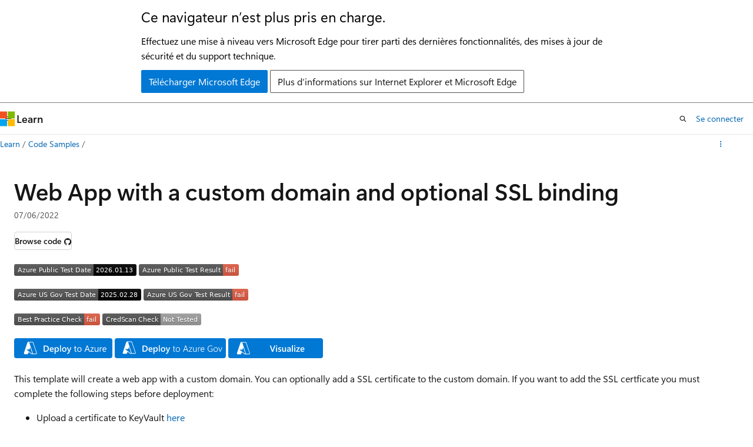

--- FILE ---
content_type: text/css
request_url: https://learn.microsoft.com/static/assets/0.4.03301.7415-7dd881c1/styles/site-ltr.css
body_size: 68648
content:
.CodeMirror{color:#000;direction:ltr;height:300px;font-family:monospace}.CodeMirror-lines{padding:4px 0}.CodeMirror pre.CodeMirror-line,.CodeMirror pre.CodeMirror-line-like{padding:0 4px}.CodeMirror-scrollbar-filler,.CodeMirror-gutter-filler{background-color:#fff}.CodeMirror-gutters{white-space:nowrap;background-color:#f7f7f7;border-right:1px solid #ddd}.CodeMirror-linenumber{text-align:right;color:#999;white-space:nowrap;min-width:20px;padding:0 3px 0 5px}.CodeMirror-guttermarker{color:#000}.CodeMirror-guttermarker-subtle{color:#999}.CodeMirror-cursor{border-left:1px solid #000;border-right:none;width:0}.CodeMirror div.CodeMirror-secondarycursor{border-left:1px solid silver}.cm-fat-cursor .CodeMirror-cursor{background:#7e7;width:auto;border:0!important}.cm-fat-cursor div.CodeMirror-cursors{z-index:1}.cm-fat-cursor .CodeMirror-line::selection{background:0 0}.cm-fat-cursor .CodeMirror-line>span::selection{background:0 0}.cm-fat-cursor .CodeMirror-line>span>span::selection{background:0 0}.cm-fat-cursor .CodeMirror-line::-moz-selection{background:0 0}.cm-fat-cursor .CodeMirror-line>span::-moz-selection{background:0 0}.cm-fat-cursor .CodeMirror-line>span>span::-moz-selection{background:0 0}.cm-fat-cursor{caret-color:#0000}@keyframes blink{0%{}50%{background-color:#0000}to{}}.cm-tab{text-decoration:inherit;display:inline-block}.CodeMirror-rulers{position:absolute;inset:-50px 0 0;overflow:hidden}.CodeMirror-ruler{border-left:1px solid #ccc;position:absolute;top:0;bottom:0}.cm-s-default .cm-header{color:#00f}.cm-s-default .cm-quote{color:#090}.cm-negative{color:#d44}.cm-positive{color:#292}.cm-header,.cm-strong{font-weight:700}.cm-em{font-style:italic}.cm-link{text-decoration:underline}.cm-strikethrough{text-decoration:line-through}.cm-s-default .cm-keyword{color:#708}.cm-s-default .cm-atom{color:#219}.cm-s-default .cm-number{color:#164}.cm-s-default .cm-def{color:#00f}.cm-s-default .cm-variable-2{color:#05a}.cm-s-default .cm-variable-3,.cm-s-default .cm-type{color:#085}.cm-s-default .cm-comment{color:#a50}.cm-s-default .cm-string{color:#a11}.cm-s-default .cm-string-2{color:#f50}.cm-s-default .cm-meta,.cm-s-default .cm-qualifier{color:#555}.cm-s-default .cm-builtin{color:#30a}.cm-s-default .cm-bracket{color:#997}.cm-s-default .cm-tag{color:#170}.cm-s-default .cm-attribute{color:#00c}.cm-s-default .cm-hr{color:#999}.cm-s-default .cm-link{color:#00c}.cm-s-default .cm-error,.cm-invalidchar{color:red}.CodeMirror-composing{border-bottom:2px solid}div.CodeMirror span.CodeMirror-matchingbracket{color:#0b0}div.CodeMirror span.CodeMirror-nonmatchingbracket{color:#a22}.CodeMirror-matchingtag{background:#ff96004d}.CodeMirror-activeline-background{background:#e8f2ff}.CodeMirror{background:#fff;position:relative;overflow:hidden}.CodeMirror-scroll{z-index:0;outline:none;height:100%;margin-bottom:-50px;margin-right:-50px;padding-bottom:50px;position:relative;overflow:scroll!important}.CodeMirror-sizer{border-right:50px solid #0000;position:relative}.CodeMirror-vscrollbar,.CodeMirror-hscrollbar,.CodeMirror-scrollbar-filler,.CodeMirror-gutter-filler{z-index:6;outline:none;display:none;position:absolute}.CodeMirror-vscrollbar{top:0;right:0;overflow:hidden scroll}.CodeMirror-hscrollbar{bottom:0;left:0;overflow:scroll hidden}.CodeMirror-scrollbar-filler{bottom:0;right:0}.CodeMirror-gutter-filler{bottom:0;left:0}.CodeMirror-gutters{z-index:3;min-height:100%;position:absolute;top:0;left:0}.CodeMirror-gutter{white-space:normal;vertical-align:top;height:100%;margin-bottom:-50px;display:inline-block}.CodeMirror-gutter-wrapper{z-index:4;position:absolute;background:0 0!important;border:none!important}.CodeMirror-gutter-background{z-index:4;position:absolute;top:0;bottom:0}.CodeMirror-gutter-elt{cursor:default;z-index:4;position:absolute}.CodeMirror-gutter-wrapper ::selection{background-color:#0000}.CodeMirror-lines{cursor:text;min-height:1px}.CodeMirror pre.CodeMirror-line,.CodeMirror pre.CodeMirror-line-like{font-family:inherit;font-size:inherit;white-space:pre;word-wrap:normal;line-height:inherit;color:inherit;z-index:2;-webkit-tap-highlight-color:transparent;-webkit-font-variant-ligatures:contextual;font-variant-ligatures:contextual;background:0 0;border-width:0;border-radius:0;margin:0;position:relative;overflow:visible}.CodeMirror-wrap pre.CodeMirror-line,.CodeMirror-wrap pre.CodeMirror-line-like{word-wrap:break-word;white-space:pre-wrap;word-break:normal}.CodeMirror-linebackground{z-index:0;position:absolute;inset:0}.CodeMirror-linewidget{z-index:2;padding:.1px;position:relative}.CodeMirror-rtl pre{direction:rtl}.CodeMirror-code{outline:none}.CodeMirror-scroll,.CodeMirror-sizer,.CodeMirror-gutter,.CodeMirror-gutters,.CodeMirror-linenumber{box-sizing:content-box}.CodeMirror-measure{visibility:hidden;width:100%;height:0;position:absolute;overflow:hidden}.CodeMirror-cursor{pointer-events:none;position:absolute}.CodeMirror-measure pre{position:static}div.CodeMirror-cursors{visibility:hidden;z-index:3;position:relative}div.CodeMirror-dragcursors,.CodeMirror-focused div.CodeMirror-cursors{visibility:visible}.CodeMirror-selected{background:#d9d9d9}.CodeMirror-focused .CodeMirror-selected{background:#d7d4f0}.CodeMirror-crosshair{cursor:crosshair}.CodeMirror-line::selection{background:#d7d4f0}.CodeMirror-line>span::selection{background:#d7d4f0}.CodeMirror-line>span>span::selection{background:#d7d4f0}.CodeMirror-line::-moz-selection{background:#d7d4f0}.CodeMirror-line>span::-moz-selection{background:#d7d4f0}.CodeMirror-line>span>span::-moz-selection{background:#d7d4f0}.cm-searching{background-color:#ff06}.cm-force-border{padding-right:.1px}@media print{.CodeMirror div.CodeMirror-cursors{visibility:hidden}}.cm-tab-wrap-hack:after{content:""}span.CodeMirror-selectedtext{background:0 0}.CodeMirror-fullscreen{z-index:9;height:auto;position:fixed;inset:0}.cm-s-neat span.cm-comment{color:#a86}.cm-s-neat span.cm-keyword{color:#00f;font-weight:700;line-height:1em}.cm-s-neat span.cm-string{color:#a22}.cm-s-neat span.cm-builtin{color:#077;font-weight:700;line-height:1em}.cm-s-neat span.cm-special{color:#0aa;font-weight:700;line-height:1em}.cm-s-neat span.cm-variable{color:#000}.cm-s-neat span.cm-number,.cm-s-neat span.cm-atom{color:#3a3}.cm-s-neat span.cm-meta{color:#555}.cm-s-neat span.cm-link{color:#3a3}.cm-s-neat .CodeMirror-activeline-background{background:#e8f2ff}.cm-s-neat .CodeMirror-matchingbracket{outline:1px solid gray;color:#000!important}.image.is-square img,.image.is-1by1 img,.image.is-5by4 img,.image.is-4by3 img,.image.is-3by2 img,.image.is-5by3 img,.image.is-16by9 img,.image.is-2by1 img,.image.is-3by1 img,.image.is-4by5 img,.image.is-3by4 img,.image.is-2by3 img,.image.is-3by5 img,.image.is-9by16 img,.image.is-1by2 img,.image.is-1by3 img,.media-card .media-card-image img,.media-card .media-card-image svg,.modal-background,.modal,.card .card-header .card-header-image img,.card .card-header .card-header-image svg{position:absolute;inset:0}.loader:after,.control.is-loading:after,.select.is-loading:after,.alert.is-loading:after,.notification.is-loading:before,.button.button-filled.button-danger.is-loading:after,.button.button-filled.button-danger.is-selected.is-loading:after,.button.button-filled.button-warning.is-loading:after,.button.button-filled.button-warning.is-selected.is-loading:after,.button.button-filled.button-info.is-loading:after,.button.button-filled.button-info.is-selected.is-loading:after,.button.button-filled.button-success.is-loading:after,.button.button-filled.button-success.is-selected.is-loading:after,.button.button-filled.button-tertiary.is-loading:after,.button.button-filled.button-tertiary.is-selected.is-loading:after,.button.button-filled.button-secondary.is-loading:after,.button.button-filled.button-secondary.is-selected.is-loading:after,.button.button-filled.button-primary.is-loading:after,.button.button-filled.button-primary.is-selected.is-loading:after,.button.button-filled.is-loading:after,.button.is-loading:after,.banner.is-loading:before{border:2px solid var(--theme-border);content:"";border-block-start-color:#0000;border-inline-end-color:#0000;border-radius:290486px;width:1em;height:1em;animation:.5s linear infinite spinAround;display:block;position:relative}.file,.nav-bar-button,.tabs,.pagination-previous,.pagination-next,.pagination-link,.pagination-ellipsis,.site-header .site-header-button,.button,.modal-card-close-button,.modal-close-button,.delete{-webkit-touch-callout:none;user-select:none}.checkbox-button,.file-cta,.file-name,.pagination-previous,.pagination-next,.pagination-link,.pagination-ellipsis,.site-header .site-header-button,.textarea,.select select,.input,.button{appearance:none;min-height:2.25em;box-shadow:none;vertical-align:top;border:1px solid #0000;border-radius:.25rem;justify-content:flex-start;align-items:center;padding-block:calc(.375em - 1px);padding-inline:calc(.625em - 1px);font-size:1rem;line-height:1.5;display:inline-flex;position:relative}[disabled].checkbox-button,[disabled].file-cta,[disabled].file-name,[disabled].pagination-previous,[disabled].pagination-next,[disabled].pagination-link,[disabled].pagination-ellipsis,.site-header [disabled].site-header-button,[disabled].textarea,.select select[disabled],[disabled].input,[disabled].button{cursor:not-allowed}.checkbox-toggle-wrapper input[type=checkbox]:focus-visible+label.switch,.checkbox-button input[type=checkbox]:focus-visible~.checkbox-button-label,.star-rating-control input:focus-visible+label,.tree-item:not(.is-leaf):focus-visible>.tree-expander,.autocomplete-suggestion:hover,.autocomplete-suggestion.is-active-descendant,.toggle input[type=checkbox]:focus-visible+label,.radio input:focus-visible,.radio input.is-focused,.textarea:focus-visible,.select select:focus-visible,.input:focus-visible,.checkbox input[type=checkbox]:focus-visible+.checkbox-check,:where(.is-focused),.has-default-focus :focus-visible,.default-focus :focus-visible{outline-color:inherit;outline-offset:.25rem;outline-width:.125rem;outline-style:dashed}.pagination-previous,.pagination-next,.pagination-link,.pagination-ellipsis,.modal-card-foot.is-sticky,.link-button,.button-reset,.notification .notification-dismiss,.banner .banner-dismiss{outline-color:inherit;appearance:none;background-color:#0000}.pagination-previous:not(:hover),.pagination-next:not(:hover),.pagination-link:not(:hover),.pagination-ellipsis:not(:hover),.modal-card-foot.is-sticky:not(:hover),.link-button:not(:hover),.button-reset:not(:hover),.notification .notification-dismiss:not(:hover),.banner .banner-dismiss:not(:hover),.pagination-previous:not(.focus-visible),.pagination-next:not(.focus-visible),.pagination-link:not(.focus-visible),.pagination-ellipsis:not(.focus-visible),.modal-card-foot.is-sticky:not(.focus-visible),.link-button:not(.focus-visible),.button-reset:not(.focus-visible),.notification .notification-dismiss:not(.focus-visible),.banner .banner-dismiss:not(.focus-visible),.pagination-previous:not(:focus-visible),.pagination-next:not(:focus-visible),.pagination-link:not(:focus-visible),.pagination-ellipsis:not(:focus-visible),.modal-card-foot.is-sticky:not(:focus-visible),.link-button:not(:focus-visible),.button-reset:not(:focus-visible),.notification .notification-dismiss:not(:focus-visible),.banner .banner-dismiss:not(:focus-visible){background-color:#0000}.notification .notification-dismiss,.banner .banner-dismiss{color:currentColor;cursor:pointer;font-size:1rem;display:inline-block}.hero,.banner{padding-inline:24px}@media screen and (width>=1800px){.hero,.banner{padding-inline:max(24px,50% - 876px)}}.card .card-content-description,.card .card-title,.card .card-supertitle,.line-clamp-4,.line-clamp-3,.line-clamp-2,.line-clamp-1{-webkit-box-orient:vertical;display:-webkit-box;overflow:hidden}.popover.popover-caret.popover-caret-bottom .popover-content:before,.popover.popover-caret .popover-content:before,.select:not(.select-multiple):after,.accordion.accordion-icon-end summary:after,.accordion:not(.accordion-icon-end) summary:before,.accordion.accordion-icon-end:is(:lang(ae),:lang(ar),:lang(arc),:lang(bcc),:lang(bqi),:lang(ckb),:lang(dv),:lang(fa),:lang(glk),:lang(he),:lang(ku),:lang(mzn),:lang(nqo),:lang(pnb),:lang(ps),:lang(sd),:lang(ug),:lang(ur),:lang(yi)) summary:after,.accordion:not(.accordion-icon-end):is(:lang(ae),:lang(ar),:lang(arc),:lang(bcc),:lang(bqi),:lang(ckb),:lang(dv),:lang(fa),:lang(glk),:lang(he),:lang(ku),:lang(mzn),:lang(nqo),:lang(pnb),:lang(ps),:lang(sd),:lang(ug),:lang(ur),:lang(yi)) summary:before{transform-origin:50%;border:1px solid var(--theme-text);pointer-events:none;content:" ";z-index:1;border-block-start:0;border-inline-end:0;width:.525em;height:.525em;inset-inline-end:calc(.625em - 1px)}.level:not(:last-child),.title:not(:last-child),.subtitle:not(:last-child),.progress:not(:last-child),.box:not(:last-child),.tabs:not(:last-child){margin-bottom:1.5rem}.modal-card-close-button,.modal-close-button,.delete{color:inherit;-webkit-appearance:none;-moz-appearance:none;cursor:pointer;vertical-align:top;background-color:#0000;border:none;border-radius:290486px;outline:none;flex-grow:0;flex-shrink:0;width:20px;min-width:20px;max-width:20px;height:20px;min-height:20px;max-height:20px;font-size:0;display:inline-block;position:relative}.modal-card-close-button:before,.modal-close-button:before,.delete:before,.modal-card-close-button:after,.modal-close-button:after,.delete:after{content:"";transform-origin:50%;left:50%;background-color:currentColor;border:1px solid #0000;display:block;position:absolute;inset-block-start:50%;transform:translate(-50%)translateY(-50%)rotate(45deg)}.modal-card-close-button:before,.modal-close-button:before,.delete:before{width:50%}.modal-card-close-button:after,.modal-close-button:after,.delete:after{height:50%}.modal-card-close-button:hover:before,.modal-close-button:hover:before,.delete:hover:before,.modal-card-close-button:hover:after,.modal-close-button:hover:after,.delete:hover:after,.modal-card-close-button:focus-visible:before,.modal-close-button:focus-visible:before,.delete:focus-visible:before,.modal-card-close-button:focus-visible:after,.modal-close-button:focus-visible:after,.delete:focus-visible:after{border-color:currentColor}.modal-card-close-button:active:before,.modal-close-button:active:before,.delete:active:before,.modal-card-close-button:active:after,.modal-close-button:active:after,.delete:active:after{border-color:var(--theme-text-subtle)}.delete-sm.modal-card-close-button,.delete-sm.modal-close-button,.delete-sm.delete{width:16px;min-width:16px;max-width:16px;height:16px;min-height:16px;max-height:16px}.delete-md.modal-card-close-button,.delete-md.modal-close-button,.delete-md.delete{width:24px;min-width:24px;max-width:24px;height:24px;min-height:24px;max-height:24px}.delete-lg.modal-card-close-button,.delete-lg.modal-close-button,.delete-lg.delete{width:32px;min-width:32px;max-width:32px;height:32px;min-height:32px;max-height:32px}.card .card-content-supertitle,.card .card-content-title{-webkit-box-orient:vertical;display:-webkit-box;overflow:hidden}.nav-bar-button.has-external-link-indicator[href*="//"]:not([href^="https://learn.microsoft.com"]):not([href^="https://review.learn.microsoft.com"]):not([href^="https://docs.azure.cn"]):not([href^="https://developer.microsoft.com"]):not([href^="https://dev.learn.microsoft.com"]):not([href*=".learn.microsoft-int.com"]):not([href^="https://localhost:"]):not([href^="https://developer-microsoft-com.local"]):not([href^="https://docs-azure-cn.local"]):after,.site-header .site-header-button.has-external-link-indicator[href*="//"]:not([href^="https://learn.microsoft.com"]):not([href^="https://review.learn.microsoft.com"]):not([href^="https://docs.azure.cn"]):not([href^="https://developer.microsoft.com"]):not([href^="https://dev.learn.microsoft.com"]):not([href*=".learn.microsoft-int.com"]):not([href^="https://localhost:"]):not([href^="https://developer-microsoft-com.local"]):not([href^="https://docs-azure-cn.local"]):after,a.private-link-indicator:after,span.private-link-indicator:after,a.has-external-link-indicator:not(.button):not(.nav-bar-button):not(.site-header-button).redirect:after,a.external-link-indicator:not(.button):not(.nav-bar-button):not(.site-header-button).redirect:after,a.has-external-link-indicator:not(.button):not(.nav-bar-button):not(.site-header-button):not(.redirect)[href*="//"]:not([href^="https://learn.microsoft.com"]):not([href^="https://review.learn.microsoft.com"]):not([href^="https://docs.azure.cn"]):not([href^="https://developer.microsoft.com"]):not([href^="https://dev.learn.microsoft.com"]):not([href*=".learn.microsoft-int.com"]):not([href^="https://localhost:"]):not([href^="https://developer-microsoft-com.local"]):not([href^="https://docs-azure-cn.local"]):after,a.external-link-indicator:not(.button):not(.nav-bar-button):not(.site-header-button):not(.redirect)[href*="//"]:not([href^="https://learn.microsoft.com"]):not([href^="https://review.learn.microsoft.com"]):not([href^="https://docs.azure.cn"]):not([href^="https://developer.microsoft.com"]):not([href^="https://dev.learn.microsoft.com"]):not([href*=".learn.microsoft-int.com"]):not([href^="https://localhost:"]):not([href^="https://developer-microsoft-com.local"]):not([href^="https://docs-azure-cn.local"]):after,.content a:not([class]):not(.button):not(.nav-bar-button):not(.site-header-button).redirect:after,.content a[class=""]:not(.button):not(.nav-bar-button):not(.site-header-button).redirect:after,.content a:focus-visible:not(.button):not(.nav-bar-button):not(.site-header-button).redirect:after,.content a:not([class]):not(.button):not(.nav-bar-button):not(.site-header-button):not(.redirect)[href*="//"]:not([href^="https://learn.microsoft.com"]):not([href^="https://review.learn.microsoft.com"]):not([href^="https://docs.azure.cn"]):not([href^="https://developer.microsoft.com"]):not([href^="https://dev.learn.microsoft.com"]):not([href*=".learn.microsoft-int.com"]):not([href^="https://localhost:"]):not([href^="https://developer-microsoft-com.local"]):not([href^="https://docs-azure-cn.local"]):after,.content a[class=""]:not(.button):not(.nav-bar-button):not(.site-header-button):not(.redirect)[href*="//"]:not([href^="https://learn.microsoft.com"]):not([href^="https://review.learn.microsoft.com"]):not([href^="https://docs.azure.cn"]):not([href^="https://developer.microsoft.com"]):not([href^="https://dev.learn.microsoft.com"]):not([href*=".learn.microsoft-int.com"]):not([href^="https://localhost:"]):not([href^="https://developer-microsoft-com.local"]):not([href^="https://docs-azure-cn.local"]):after,.content a:focus-visible:not(.button):not(.nav-bar-button):not(.site-header-button):not(.redirect)[href*="//"]:not([href^="https://learn.microsoft.com"]):not([href^="https://review.learn.microsoft.com"]):not([href^="https://docs.azure.cn"]):not([href^="https://developer.microsoft.com"]):not([href^="https://dev.learn.microsoft.com"]):not([href*=".learn.microsoft-int.com"]):not([href^="https://localhost:"]):not([href^="https://developer-microsoft-com.local"]):not([href^="https://docs-azure-cn.local"]):after{content:"";-webkit-mask-position:50%;mask-position:50%;-webkit-mask-repeat:no-repeat;mask-repeat:no-repeat;background-color:currentColor!important}.nav-bar-button.has-external-link-indicator[href*="//"]:not([href^="https://learn.microsoft.com"]):not([href^="https://review.learn.microsoft.com"]):not([href^="https://docs.azure.cn"]):not([href^="https://developer.microsoft.com"]):not([href^="https://dev.learn.microsoft.com"]):not([href*=".learn.microsoft-int.com"]):not([href^="https://localhost:"]):not([href^="https://developer-microsoft-com.local"]):not([href^="https://docs-azure-cn.local"]):after,.site-header .site-header-button.has-external-link-indicator[href*="//"]:not([href^="https://learn.microsoft.com"]):not([href^="https://review.learn.microsoft.com"]):not([href^="https://docs.azure.cn"]):not([href^="https://developer.microsoft.com"]):not([href^="https://dev.learn.microsoft.com"]):not([href*=".learn.microsoft-int.com"]):not([href^="https://localhost:"]):not([href^="https://developer-microsoft-com.local"]):not([href^="https://docs-azure-cn.local"]):after,a.has-external-link-indicator:not(.button):not(.nav-bar-button):not(.site-header-button).redirect:after,a.external-link-indicator:not(.button):not(.nav-bar-button):not(.site-header-button).redirect:after,a.has-external-link-indicator:not(.button):not(.nav-bar-button):not(.site-header-button):not(.redirect)[href*="//"]:not([href^="https://learn.microsoft.com"]):not([href^="https://review.learn.microsoft.com"]):not([href^="https://docs.azure.cn"]):not([href^="https://developer.microsoft.com"]):not([href^="https://dev.learn.microsoft.com"]):not([href*=".learn.microsoft-int.com"]):not([href^="https://localhost:"]):not([href^="https://developer-microsoft-com.local"]):not([href^="https://docs-azure-cn.local"]):after,a.external-link-indicator:not(.button):not(.nav-bar-button):not(.site-header-button):not(.redirect)[href*="//"]:not([href^="https://learn.microsoft.com"]):not([href^="https://review.learn.microsoft.com"]):not([href^="https://docs.azure.cn"]):not([href^="https://developer.microsoft.com"]):not([href^="https://dev.learn.microsoft.com"]):not([href*=".learn.microsoft-int.com"]):not([href^="https://localhost:"]):not([href^="https://developer-microsoft-com.local"]):not([href^="https://docs-azure-cn.local"]):after,.content a:not([class]):not(.button):not(.nav-bar-button):not(.site-header-button).redirect:after,.content a[class=""]:not(.button):not(.nav-bar-button):not(.site-header-button).redirect:after,.content a:focus-visible:not(.button):not(.nav-bar-button):not(.site-header-button).redirect:after,.content a:not([class]):not(.button):not(.nav-bar-button):not(.site-header-button):not(.redirect)[href*="//"]:not([href^="https://learn.microsoft.com"]):not([href^="https://review.learn.microsoft.com"]):not([href^="https://docs.azure.cn"]):not([href^="https://developer.microsoft.com"]):not([href^="https://dev.learn.microsoft.com"]):not([href*=".learn.microsoft-int.com"]):not([href^="https://localhost:"]):not([href^="https://developer-microsoft-com.local"]):not([href^="https://docs-azure-cn.local"]):after,.content a[class=""]:not(.button):not(.nav-bar-button):not(.site-header-button):not(.redirect)[href*="//"]:not([href^="https://learn.microsoft.com"]):not([href^="https://review.learn.microsoft.com"]):not([href^="https://docs.azure.cn"]):not([href^="https://developer.microsoft.com"]):not([href^="https://dev.learn.microsoft.com"]):not([href*=".learn.microsoft-int.com"]):not([href^="https://localhost:"]):not([href^="https://developer-microsoft-com.local"]):not([href^="https://docs-azure-cn.local"]):after,.content a:focus-visible:not(.button):not(.nav-bar-button):not(.site-header-button):not(.redirect)[href*="//"]:not([href^="https://learn.microsoft.com"]):not([href^="https://review.learn.microsoft.com"]):not([href^="https://docs.azure.cn"]):not([href^="https://developer.microsoft.com"]):not([href^="https://dev.learn.microsoft.com"]):not([href*=".learn.microsoft-int.com"]):not([href^="https://localhost:"]):not([href^="https://developer-microsoft-com.local"]):not([href^="https://docs-azure-cn.local"]):after{-webkit-mask-image:url("data:image/svg+xml,%3Csvg xmlns='http://www.w3.org/2000/svg' viewBox='0 0 2048 2048' %3E%3Cpath d='M1792 256v640h-128V475l-851 850-90-90 850-851h-421V256h640zm-512 1007h128v529H256V640h529v128H384v896h896v-401z' /%3E%3C/svg%3E");mask-image:url("data:image/svg+xml,%3Csvg xmlns='http://www.w3.org/2000/svg' viewBox='0 0 2048 2048' %3E%3Cpath d='M1792 256v640h-128V475l-851 850-90-90 850-851h-421V256h640zm-512 1007h128v529H256V640h529v128H384v896h896v-401z' /%3E%3C/svg%3E")}a.private-link-indicator:after,span.private-link-indicator:after{-webkit-mask-image:url([data-uri]);mask-image:url([data-uri])}a.private-link-indicator:after,span.private-link-indicator:after,a.has-external-link-indicator:not(.button):not(.nav-bar-button):not(.site-header-button).redirect:after,a.external-link-indicator:not(.button):not(.nav-bar-button):not(.site-header-button).redirect:after,a.has-external-link-indicator:not(.button):not(.nav-bar-button):not(.site-header-button):not(.redirect)[href*="//"]:not([href^="https://learn.microsoft.com"]):not([href^="https://review.learn.microsoft.com"]):not([href^="https://docs.azure.cn"]):not([href^="https://developer.microsoft.com"]):not([href^="https://dev.learn.microsoft.com"]):not([href*=".learn.microsoft-int.com"]):not([href^="https://localhost:"]):not([href^="https://developer-microsoft-com.local"]):not([href^="https://docs-azure-cn.local"]):after,a.external-link-indicator:not(.button):not(.nav-bar-button):not(.site-header-button):not(.redirect)[href*="//"]:not([href^="https://learn.microsoft.com"]):not([href^="https://review.learn.microsoft.com"]):not([href^="https://docs.azure.cn"]):not([href^="https://developer.microsoft.com"]):not([href^="https://dev.learn.microsoft.com"]):not([href*=".learn.microsoft-int.com"]):not([href^="https://localhost:"]):not([href^="https://developer-microsoft-com.local"]):not([href^="https://docs-azure-cn.local"]):after,.content a:not([class]):not(.button):not(.nav-bar-button):not(.site-header-button).redirect:after,.content a[class=""]:not(.button):not(.nav-bar-button):not(.site-header-button).redirect:after,.content a:focus-visible:not(.button):not(.nav-bar-button):not(.site-header-button).redirect:after,.content a:not([class]):not(.button):not(.nav-bar-button):not(.site-header-button):not(.redirect)[href*="//"]:not([href^="https://learn.microsoft.com"]):not([href^="https://review.learn.microsoft.com"]):not([href^="https://docs.azure.cn"]):not([href^="https://developer.microsoft.com"]):not([href^="https://dev.learn.microsoft.com"]):not([href*=".learn.microsoft-int.com"]):not([href^="https://localhost:"]):not([href^="https://developer-microsoft-com.local"]):not([href^="https://docs-azure-cn.local"]):after,.content a[class=""]:not(.button):not(.nav-bar-button):not(.site-header-button):not(.redirect)[href*="//"]:not([href^="https://learn.microsoft.com"]):not([href^="https://review.learn.microsoft.com"]):not([href^="https://docs.azure.cn"]):not([href^="https://developer.microsoft.com"]):not([href^="https://dev.learn.microsoft.com"]):not([href*=".learn.microsoft-int.com"]):not([href^="https://localhost:"]):not([href^="https://developer-microsoft-com.local"]):not([href^="https://docs-azure-cn.local"]):after,.content a:focus-visible:not(.button):not(.nav-bar-button):not(.site-header-button):not(.redirect)[href*="//"]:not([href^="https://learn.microsoft.com"]):not([href^="https://review.learn.microsoft.com"]):not([href^="https://docs.azure.cn"]):not([href^="https://developer.microsoft.com"]):not([href^="https://dev.learn.microsoft.com"]):not([href*=".learn.microsoft-int.com"]):not([href^="https://localhost:"]):not([href^="https://developer-microsoft-com.local"]):not([href^="https://docs-azure-cn.local"]):after{clip-path:inset(.3125em 0) padding-box;margin:0 .125rem;padding:0 .375em;-webkit-mask-size:.75em 1.5em;mask-size:.75em 1.5em}@supports (-webkit-touch-callout:none){a.private-link-indicator:after,span.private-link-indicator:after,a.has-external-link-indicator:not(.button):not(.nav-bar-button):not(.site-header-button).redirect:after,a.external-link-indicator:not(.button):not(.nav-bar-button):not(.site-header-button).redirect:after,a.has-external-link-indicator:not(.button):not(.nav-bar-button):not(.site-header-button):not(.redirect)[href*="//"]:not([href^="https://learn.microsoft.com"]):not([href^="https://review.learn.microsoft.com"]):not([href^="https://docs.azure.cn"]):not([href^="https://developer.microsoft.com"]):not([href^="https://dev.learn.microsoft.com"]):not([href*=".learn.microsoft-int.com"]):not([href^="https://localhost:"]):not([href^="https://developer-microsoft-com.local"]):not([href^="https://docs-azure-cn.local"]):after,a.external-link-indicator:not(.button):not(.nav-bar-button):not(.site-header-button):not(.redirect)[href*="//"]:not([href^="https://learn.microsoft.com"]):not([href^="https://review.learn.microsoft.com"]):not([href^="https://docs.azure.cn"]):not([href^="https://developer.microsoft.com"]):not([href^="https://dev.learn.microsoft.com"]):not([href*=".learn.microsoft-int.com"]):not([href^="https://localhost:"]):not([href^="https://developer-microsoft-com.local"]):not([href^="https://docs-azure-cn.local"]):after,.content a:not([class]):not(.button):not(.nav-bar-button):not(.site-header-button).redirect:after,.content a[class=""]:not(.button):not(.nav-bar-button):not(.site-header-button).redirect:after,.content a:focus-visible:not(.button):not(.nav-bar-button):not(.site-header-button).redirect:after,.content a:not([class]):not(.button):not(.nav-bar-button):not(.site-header-button):not(.redirect)[href*="//"]:not([href^="https://learn.microsoft.com"]):not([href^="https://review.learn.microsoft.com"]):not([href^="https://docs.azure.cn"]):not([href^="https://developer.microsoft.com"]):not([href^="https://dev.learn.microsoft.com"]):not([href*=".learn.microsoft-int.com"]):not([href^="https://localhost:"]):not([href^="https://developer-microsoft-com.local"]):not([href^="https://docs-azure-cn.local"]):after,.content a[class=""]:not(.button):not(.nav-bar-button):not(.site-header-button):not(.redirect)[href*="//"]:not([href^="https://learn.microsoft.com"]):not([href^="https://review.learn.microsoft.com"]):not([href^="https://docs.azure.cn"]):not([href^="https://developer.microsoft.com"]):not([href^="https://dev.learn.microsoft.com"]):not([href*=".learn.microsoft-int.com"]):not([href^="https://localhost:"]):not([href^="https://developer-microsoft-com.local"]):not([href^="https://docs-azure-cn.local"]):after,.content a:focus-visible:not(.button):not(.nav-bar-button):not(.site-header-button):not(.redirect)[href*="//"]:not([href^="https://learn.microsoft.com"]):not([href^="https://review.learn.microsoft.com"]):not([href^="https://docs.azure.cn"]):not([href^="https://developer.microsoft.com"]):not([href^="https://dev.learn.microsoft.com"]):not([href*=".learn.microsoft-int.com"]):not([href^="https://localhost:"]):not([href^="https://developer-microsoft-com.local"]):not([href^="https://docs-azure-cn.local"]):after{clip-path:inset(.25em 0)!important}}@media (forced-colors:active){a.private-link-indicator:after,span.private-link-indicator:after,a.has-external-link-indicator:not(.button):not(.nav-bar-button):not(.site-header-button).redirect:after,a.external-link-indicator:not(.button):not(.nav-bar-button):not(.site-header-button).redirect:after,a.has-external-link-indicator:not(.button):not(.nav-bar-button):not(.site-header-button):not(.redirect)[href*="//"]:not([href^="https://learn.microsoft.com"]):not([href^="https://review.learn.microsoft.com"]):not([href^="https://docs.azure.cn"]):not([href^="https://developer.microsoft.com"]):not([href^="https://dev.learn.microsoft.com"]):not([href*=".learn.microsoft-int.com"]):not([href^="https://localhost:"]):not([href^="https://developer-microsoft-com.local"]):not([href^="https://docs-azure-cn.local"]):after,a.external-link-indicator:not(.button):not(.nav-bar-button):not(.site-header-button):not(.redirect)[href*="//"]:not([href^="https://learn.microsoft.com"]):not([href^="https://review.learn.microsoft.com"]):not([href^="https://docs.azure.cn"]):not([href^="https://developer.microsoft.com"]):not([href^="https://dev.learn.microsoft.com"]):not([href*=".learn.microsoft-int.com"]):not([href^="https://localhost:"]):not([href^="https://developer-microsoft-com.local"]):not([href^="https://docs-azure-cn.local"]):after,.content a:not([class]):not(.button):not(.nav-bar-button):not(.site-header-button).redirect:after,.content a[class=""]:not(.button):not(.nav-bar-button):not(.site-header-button).redirect:after,.content a:focus-visible:not(.button):not(.nav-bar-button):not(.site-header-button).redirect:after,.content a:not([class]):not(.button):not(.nav-bar-button):not(.site-header-button):not(.redirect)[href*="//"]:not([href^="https://learn.microsoft.com"]):not([href^="https://review.learn.microsoft.com"]):not([href^="https://docs.azure.cn"]):not([href^="https://developer.microsoft.com"]):not([href^="https://dev.learn.microsoft.com"]):not([href*=".learn.microsoft-int.com"]):not([href^="https://localhost:"]):not([href^="https://developer-microsoft-com.local"]):not([href^="https://docs-azure-cn.local"]):after,.content a[class=""]:not(.button):not(.nav-bar-button):not(.site-header-button):not(.redirect)[href*="//"]:not([href^="https://learn.microsoft.com"]):not([href^="https://review.learn.microsoft.com"]):not([href^="https://docs.azure.cn"]):not([href^="https://developer.microsoft.com"]):not([href^="https://dev.learn.microsoft.com"]):not([href*=".learn.microsoft-int.com"]):not([href^="https://localhost:"]):not([href^="https://developer-microsoft-com.local"]):not([href^="https://docs-azure-cn.local"]):after,.content a:focus-visible:not(.button):not(.nav-bar-button):not(.site-header-button):not(.redirect)[href*="//"]:not([href^="https://learn.microsoft.com"]):not([href^="https://review.learn.microsoft.com"]):not([href^="https://docs.azure.cn"]):not([href^="https://developer.microsoft.com"]):not([href^="https://dev.learn.microsoft.com"]):not([href*=".learn.microsoft-int.com"]):not([href^="https://localhost:"]):not([href^="https://developer-microsoft-com.local"]):not([href^="https://docs-azure-cn.local"]):after{forced-color-adjust:none;background-color:linktext!important}}html.show-deprecation-warning .progress-percentage,html.show-deprecation-warning .progress.is-primary.is-video-admin,html.show-deprecation-warning .progress.is-primary,html.show-deprecation-warning .progress.is-extra-small,html.show-deprecation-warning ul.card-content-metadata.has-bullets>li:not(:last-of-type):not(:only-of-type).has-text-danger,html.show-deprecation-warning .has-text-left,html.show-deprecation-warning .border-block-start-learn-dark,html.show-deprecation-warning .background-color-body-learn-dark,html.show-deprecation-warning .background-color-body-learn{outline:4px solid red}html{-webkit-text-size-adjust:100%;line-height:1.15}body{margin:0}main{display:block}h1{margin:.67em 0;font-size:2em}hr{box-sizing:content-box;height:0;overflow:visible}pre{font-family:monospace;font-size:1em}a{background-color:#0000}b,strong{font-weight:bolder}code,kbd,samp{font-family:monospace;font-size:1em}small{font-size:80%}sub,sup{vertical-align:baseline;font-size:75%;line-height:0;position:relative}sub{bottom:-.25em}sup{top:-.5em}img{border-style:none}button,input,optgroup,select,textarea{margin:0;font-family:inherit;font-size:100%;line-height:1.15}button,input{overflow:visible}button,select{text-transform:none}button,[type=button],[type=reset],[type=submit]{-webkit-appearance:button}fieldset{padding:.35em .75em .625em}legend{box-sizing:border-box;color:inherit;white-space:normal;max-width:100%;padding:0;display:table}progress{vertical-align:baseline}textarea{overflow:auto}[type=checkbox],[type=radio]{box-sizing:border-box;padding:0}[type=number]::-webkit-inner-spin-button{height:auto}[type=number]::-webkit-outer-spin-button{height:auto}[type=search]{-webkit-appearance:textfield;outline-offset:-2px}[type=search]::-webkit-search-decoration{-webkit-appearance:none}::-webkit-file-upload-button{-webkit-appearance:button;font:inherit}details{display:block}summary{display:list-item}template,[hidden]{display:none}html,body,p,ol,ul,li,dl,dt,dd,blockquote,figure,fieldset,legend,textarea,pre,iframe,hr,h1,h2,h3,h4,h5,h6{margin:0;padding:0}h1,h2,h3,h4,h5,h6{font-size:100%;font-weight:400}ul{list-style:none}button,input,select{margin:0}html{box-sizing:border-box}*,:before,:after{box-sizing:inherit}img,video{max-width:100%;height:auto}iframe{border:0}table{border-collapse:collapse;border-spacing:0}td,th{padding:0}:root,.theme-light{--theme-text:#161616;--theme-text-subtle:#505050;--theme-text-invert:#fff;--theme-text-glow-high-contrast:#171717;--theme-box-shadow-light:#0000001c;--theme-box-shadow-medium:#00000021;--theme-box-shadow-heavy:#0000002e;--theme-box-shadow-extra-heavy:#00000038;--theme-overlay:#000000b3;--theme-overlay-invert:#fff;--theme-body-background:#fff;--theme-body-background-accent:#e8e6df;--theme-body-background-medium:#f2f2f2;--theme-alternate-background:#171717;--theme-alternate-background-medium:#2f2f2f;--theme-card-background:#fff;--theme-border:#e6e6e6;--theme-border-accent:#e8e6df;--theme-border-white-high-contrast:#fff0;--theme-border-yellow-high-contrast:#0000;--theme-table-header:#e6e6e6;--theme-table-row:#f0f0f0;--theme-table-row-header:#f5f5f5;--theme-table-border-dark:#d1d1d1;--theme-hover-base:#c7c7c7;--theme-hover-invert:#f5f5f5;--theme-background-selected:#ebebeb;--theme-background-subtle-selected:#ebebeb;--theme-foreground-selected:#242424;--theme-stroke-selected:#bdbdbd;--theme-code-header:#e6e6e6;--theme-code-block:#f0f0f0;--theme-control-border:#d1d1d1;--theme-control-border-bottom:#616161;--theme-inline-code:#e6e6e6;--theme-code-highlight-background:#fef7b2;--theme-visited:#624991;--theme-score-low-off:#a800004d;--theme-score-low:#b62626;--theme-score-medium-off:#ffbb004d;--theme-score-medium:#ffb900;--theme-score-high-off:#489d484d;--theme-score-high:#2a8b2a;--theme-hyperlink:#0065b3;--theme-primary-base:#0f6cbd;--theme-primary-background:#ebf3fc;--theme-primary-background-hover:#cfe4fa;--theme-primary-background-glow-high-contrast:#ebf3fc;--theme-primary-background-selected:#cfe4fa;--theme-primary-foreground-selected:#0f548c;--theme-primary-foreground-selected-invert:#fff;--theme-primary-selected:#0f548c;--theme-primary-stroke-selected:#0f548c;--theme-primary-dark:#115ea3;--theme-primary-dark-hover:#115ea3;--theme-primary-hover:#115ea3;--theme-primary-active:#0c3b5e;--theme-primary-box-shadow:#0065b34d;--theme-primary-invert:#fff;--theme-secondary-base:#ebebeb;--theme-secondary-background:#f5f5f5;--theme-secondary-background-hover:#ebebeb;--theme-secondary-background-glow-high-contrast:#f0f0f0;--theme-secondary-background-selected:#ebebeb;--theme-secondary-foreground-selected:#242424;--theme-secondary-foreground-selected-invert:#ebebeb;--theme-secondary-selected:#242424;--theme-secondary-stroke-selected:#bdbdbd;--theme-secondary-dark:#424242;--theme-secondary-dark-hover:#d6d6d6;--theme-secondary-hover:#c7c7c7;--theme-secondary-active:#b3b3b3;--theme-secondary-box-shadow:#0000004d;--theme-secondary-invert:#000;--theme-tertiary-base:#243a5e;--theme-tertiary-background:#061329;--theme-tertiary-background-hover:#4a5d7e;--theme-tertiary-background-selected:#70819f;--theme-tertiary-foreground-selected:#061329;--theme-tertiary-foreground-selected-invert:#fff;--theme-tertiary-selected:#061329;--theme-tertiary-stroke-selected:#061329;--theme-tertiary-background-glow-high-contrast:#061329;--theme-tertiary-dark:#a4b2c9;--theme-tertiary-dark-hover:#70819f;--theme-tertiary-hover:#14294c;--theme-tertiary-active:#70819f;--theme-tertiary-box-shadow:#26173f4d;--theme-tertiary-invert:#fff;--theme-success-base:#107c10;--theme-success-background:#f1faf1;--theme-success-background-hover:#9fd89f;--theme-success-background-selected:#a7e3a5;--theme-success-foreground-selected:#094509;--theme-success-foreground-selected-invert:#fff;--theme-success-selected:#094509;--theme-success-stroke-selected:#094509;--theme-success-background-glow-high-contrast:#f1faf1;--theme-success-dark:#0e700e;--theme-success-dark-hover:#13a10e;--theme-success-hover:#0b5a08;--theme-success-active:#9fd89f;--theme-success-box-shadow:#489d484d;--theme-success-invert:#fff;--theme-info-base:#8661c5;--theme-info-background:#efd9fd;--theme-info-background-hover:#d59dff;--theme-info-background-selected:#e0b7fe;--theme-info-foreground-selected:#3b2e58;--theme-info-foreground-selected-invert:#fff;--theme-info-selected:#624991;--theme-info-stroke-selected:#3b2e58;--theme-info-background-glow-high-contrast:#efd9fd;--theme-info-dark:#3b2e58;--theme-info-dark-hover:#8661c5;--theme-info-hover:#8661c5;--theme-info-active:#624991;--theme-info-box-shadow:#2018434d;--theme-info-invert:#fff;--theme-warning-base:#f7630c;--theme-warning-background:#fff9f5;--theme-warning-background-hover:#fdcfb4;--theme-warning-background-selected:#ffddb3;--theme-warning-foreground-selected:#8a3707;--theme-warning-foreground-selected-invert:#fff;--theme-warning-selected:#bc4b09;--theme-warning-stroke-selected:#8a3707;--theme-warning-background-glow-high-contrast:#fff9f5;--theme-warning-dark:#8a3707;--theme-warning-dark-hover:#da3b01;--theme-warning-hover:#ca5010;--theme-warning-active:#c43501;--theme-warning-box-shadow:#ff66004d;--theme-warning-invert:#000;--theme-danger-base:#bc2f32;--theme-danger-background:#fdf3f4;--theme-danger-background-hover:#eeacb2;--theme-danger-background-selected:#f1bbbc;--theme-danger-foreground-selected:#751d1f;--theme-danger-foreground-selected-invert:#fff;--theme-danger-selected:#751d1f;--theme-danger-stroke-selected:#751d1f;--theme-danger-background-glow-high-contrast:#fdf3f4;--theme-danger-dark:#b10e1c;--theme-danger-dark-hover:#751d1f;--theme-danger-hover:#b10e1c;--theme-danger-active:#bc2f32;--theme-danger-box-shadow:#a800004d;--theme-danger-invert:#fff;--theme-facepile-red:#b10e1c;--theme-facepile-teal:#00666d;--theme-facepile-blue:#0078d4;--theme-gradient-text-purple:#702573;--theme-gradient-text-blue:#0f548c;--theme-gradient-vivid-start:#b84dc6;--theme-gradient-vivid-end:#0078d4}@media not print{.theme-dark{--theme-text:#fff;--theme-text-subtle:#d2d2d2;--theme-text-invert:#2f2f2f;--theme-text-glow-high-contrast:#e6e6e6;--theme-box-shadow-light:#0000001c;--theme-box-shadow-medium:#00000021;--theme-box-shadow-heavy:#0000002e;--theme-box-shadow-extra-heavy:#00000038;--theme-overlay:#000000b3;--theme-overlay-invert:#fff;--theme-body-background:#1f1f1f;--theme-body-background-accent:#091f2c;--theme-body-background-medium:#292929;--theme-alternate-background:#f2f2f2;--theme-alternate-background-medium:#fafafa;--theme-border:#404040;--theme-border-accent:#505050;--theme-border-white-high-contrast:#fff0;--theme-border-yellow-high-contrast:#0000;--theme-card-background:#091f2c;--theme-table-header:#404040;--theme-table-row:#2f2f2f;--theme-table-row-header:#2f2f2f;--theme-table-border-dark:#505050;--theme-hover-base:#d2d2d2;--theme-hover-invert:#2f2f2f;--theme-background-selected:#383838;--theme-background-subtle-selected:#333;--theme-foreground-selected:#e6e6e6;--theme-stroke-selected:#e6e6e6;--theme-code-header:#404040;--theme-code-block:#2f2f2f;--theme-control-border:#d2d2d2;--theme-control-border-bottom:#e6e6e6;--theme-inline-code:#404040;--theme-code-highlight-background:#294903;--theme-visited:#ac7ee1;--theme-score-low-off:#a80000b3;--theme-score-low:#b62626;--theme-score-medium-off:#ffbb004d;--theme-score-medium:#ffcb3f;--theme-score-high-off:#489d48b3;--theme-score-high:#489d48;--theme-hyperlink:#75b6e7;--theme-primary-base:#75b6e7;--theme-primary-background:#004173;--theme-primary-background-hover:#082338;--theme-primary-background-selected:#002c4e;--theme-primary-foreground-selected:#77b7f7;--theme-primary-foreground-selected-invert:#fff;--theme-primary-selected:#0f548c;--theme-primary-stroke-selected:#77b7f7;--theme-primary-background-glow-high-contrast:#004173;--theme-primary-dark:#9ccbee;--theme-primary-dark-hover:#9ccbee;--theme-primary-hover:#278cda;--theme-primary-active:#2886de;--theme-primary-box-shadow:#0065b34d;--theme-primary-invert:#000;--theme-secondary-base:#757575;--theme-secondary-background:#404040;--theme-secondary-background-hover:#292929;--theme-secondary-background-selected:#383838;--theme-secondary-foreground-selected:#e6e6e6;--theme-secondary-foreground-selected-invert:#e6e6e6;--theme-secondary-selected:#e0e0e0;--theme-secondary-stroke-selected:#e6e6e6;--theme-secondary-background-glow-high-contrast:#404040;--theme-secondary-dark:#e6e6e6;--theme-secondary-dark-hover:#8e8e8e;--theme-secondary-hover:#8e8e8e;--theme-secondary-active:#a2a2a2;--theme-secondary-box-shadow:#000000b3;--theme-secondary-invert:#fff;--theme-tertiary-base:#404040;--theme-tertiary-background:#171717;--theme-tertiary-background-hover:#505050;--theme-tertiary-background-selected:#70819f;--theme-tertiary-foreground-selected:#061329;--theme-tertiary-foreground-selected-invert:#fff;--theme-tertiary-selected:#70819f;--theme-tertiary-stroke-selected:#061329;--theme-tertiary-background-glow-high-contrast:#171717;--theme-tertiary-dark:#e6e6e6;--theme-tertiary-dark-hover:#8e8e8e;--theme-tertiary-hover:#505050;--theme-tertiary-active:#757575;--theme-tertiary-box-shadow:#0065b34d;--theme-tertiary-invert:#fff;--theme-success-base:#7cbb7b;--theme-success-background:#054b16;--theme-success-background-hover:#107c10;--theme-success-background-selected:#094509;--theme-success-foreground-selected:#a7e3a5;--theme-success-foreground-selected-invert:#fff;--theme-success-selected:#00723b;--theme-success-stroke-selected:#a7e3a5;--theme-success-background-glow-high-contrast:#054b16;--theme-success-dark:#dff6dd;--theme-success-dark-hover:#7cbb7b;--theme-success-hover:#489d48;--theme-success-active:#7cbb7b;--theme-success-box-shadow:#489d48b3;--theme-success-invert:#000;--theme-info-base:#9970d3;--theme-info-background:#3b2e58;--theme-info-background-hover:#8661c5;--theme-info-background-selected:#201843;--theme-info-foreground-selected:#efd9fd;--theme-info-foreground-selected-invert:#201843;--theme-info-selected:#d59dff;--theme-info-stroke-selected:#efd9fd;--theme-info-background-glow-high-contrast:#3b2e58;--theme-info-dark:#efd9fd;--theme-info-dark-hover:#d59dff;--theme-info-hover:#ac7ee1;--theme-info-active:#d59dff;--theme-info-box-shadow:#201843b3;--theme-info-invert:#000;--theme-warning-base:#f7630c;--theme-warning-background:#4a1e04;--theme-warning-background-hover:#7a2101;--theme-warning-background-selected:#411200;--theme-warning-foreground-selected:#fdcfb4;--theme-warning-foreground-selected-invert:#000;--theme-warning-selected:#ca5010;--theme-warning-stroke-selected:#fdcfb4;--theme-warning-background-glow-high-contrast:#7a2101;--theme-warning-dark:#fdcfb4;--theme-warning-dark-hover:#e9835e;--theme-warning-hover:#ff8c00;--theme-warning-active:#fdcfb4;--theme-warning-box-shadow:#ff6600b3;--theme-warning-invert:#000;--theme-danger-base:#e5a7a8;--theme-danger-background:#630001;--theme-danger-background-hover:#b62626;--theme-danger-background-selected:#590815;--theme-danger-foreground-selected:#eeacb2;--theme-danger-foreground-selected-invert:#fff;--theme-danger-selected:#bc2f32;--theme-danger-stroke-selected:#eeacb2;--theme-danger-background-glow-high-contrast:#630001;--theme-danger-dark:#fde7e9;--theme-danger-dark-hover:#d4797a;--theme-danger-hover:#c54f4f;--theme-danger-active:#d4797a;--theme-danger-box-shadow:#a80000b3;--theme-danger-invert:#000;--theme-facepile-red:#c54f4f;--theme-facepile-teal:#50e6ff;--theme-facepile-blue:#278cda;--theme-gradient-text-purple:#cd9bcf;--theme-gradient-text-blue:#9ccbee;--theme-gradient-vivid-start:#b84dc6;--theme-gradient-vivid-end:#75b6e7}.theme-high-contrast{--theme-text:#fff;--theme-text-subtle:#fff;--theme-text-invert:#000;--theme-text-glow-high-contrast:#ff0;--theme-box-shadow-light:#0000001c;--theme-box-shadow-medium:#00000021;--theme-box-shadow-heavy:#0000002e;--theme-box-shadow-extra-heavy:#00000038;--theme-overlay:#404040;--theme-overlay-invert:#fff;--theme-body-background:#000;--theme-body-background-accent:#000;--theme-body-background-medium:#000;--theme-alternate-background:#fff;--theme-alternate-background-medium:#fff;--theme-border:#fff;--theme-border-accent:#fff;--theme-border-white-high-contrast:#fff;--theme-border-yellow-high-contrast:#ff0;--theme-card-background:#000;--theme-table-header:#505050;--theme-table-row:#000;--theme-table-row-header:#171717;--theme-table-border-dark:#fff;--theme-hover-base:#ff0;--theme-hover-invert:#000;--theme-background-selected:#000;--theme-background-subtle-selected:#000;--theme-foreground-selected:#c7c7c7;--theme-stroke-selected:#fd0;--theme-code-header:#000;--theme-code-block:#000;--theme-control-border:#fff;--theme-control-border-bottom:#fff;--theme-inline-code:#2f2f2f;--theme-code-highlight-background:#0b6413;--theme-visited:#3cff00;--theme-score-low-off:#a80000;--theme-score-low:#fde7e9;--theme-score-medium-off:#ffbb00b3;--theme-score-medium:#ffe79f;--theme-score-high-off:#107c10;--theme-score-high:#dff6dd;--theme-hyperlink:#ff0;--theme-primary-base:#ff0;--theme-primary-background:#000;--theme-primary-background-hover:#ff3;--theme-primary-background-glow-high-contrast:#ff0;--theme-primary-background-selected:#000;--theme-primary-foreground-selected:#fd0;--theme-primary-foreground-selected-invert:#000;--theme-primary-selected:#fd0;--theme-primary-stroke-selected:#fd0;--theme-primary-dark:#ff0;--theme-primary-dark-hover:#000;--theme-primary-hover:#ff3;--theme-primary-active:#ff3;--theme-primary-box-shadow:#fff;--theme-primary-invert:#000;--theme-secondary-base:#e6e6e6;--theme-secondary-background:#000;--theme-secondary-background-hover:#ff3;--theme-secondary-background-glow-high-contrast:#505050;--theme-secondary-background-selected:#000;--theme-secondary-foreground-selected:#c7c7c7;--theme-secondary-foreground-selected-invert:#c7c7c7;--theme-secondary-selected:#c7c7c7;--theme-secondary-stroke-selected:#fd0;--theme-secondary-dark:#e6e6e6;--theme-secondary-dark-hover:#000;--theme-secondary-hover:#d2d2d2;--theme-secondary-active:#d2d2d2;--theme-secondary-box-shadow:#e6e6e6;--theme-secondary-invert:#000;--theme-tertiary-base:#fff;--theme-tertiary-background:#000;--theme-tertiary-background-hover:#bdbdbd;--theme-tertiary-background-selected:#70819f;--theme-tertiary-foreground-selected:#061329;--theme-tertiary-foreground-selected-invert:#fff;--theme-tertiary-selected:#70819f;--theme-tertiary-stroke-selected:#061329;--theme-tertiary-background-glow-high-contrast:#fff;--theme-tertiary-dark:#fff;--theme-tertiary-dark-hover:#e6e6e6;--theme-tertiary-hover:#e6e6e6;--theme-tertiary-active:#e6e6e6;--theme-tertiary-box-shadow:#fff;--theme-tertiary-invert:#000;--theme-success-base:#7cbb7b;--theme-success-background:#000;--theme-success-background-hover:#acd7aa;--theme-success-background-selected:#000;--theme-success-foreground-selected:#4da64d;--theme-success-foreground-selected-invert:#000;--theme-success-selected:#4da64d;--theme-success-stroke-selected:#4da64d;--theme-success-background-glow-high-contrast:#7cbb7b;--theme-success-dark:#acd7aa;--theme-success-dark-hover:#7cbb7b;--theme-success-hover:#acd7aa;--theme-success-active:#acd7aa;--theme-success-box-shadow:#fff;--theme-success-invert:#000;--theme-info-base:#e0b7fe;--theme-info-background:#000;--theme-info-background-hover:#e0b7fe;--theme-info-background-selected:#000;--theme-info-foreground-selected:#efd9fd;--theme-info-foreground-selected-invert:#000;--theme-info-selected:#d59dff;--theme-info-stroke-selected:#efd9fd;--theme-info-background-glow-high-contrast:#e0b7fe;--theme-info-dark:#efd9fd;--theme-info-dark-hover:#d59dff;--theme-info-hover:#efd9fd;--theme-info-active:#efd9fd;--theme-info-box-shadow:#fff;--theme-info-invert:#000;--theme-warning-base:#faa06b;--theme-warning-background:#000;--theme-warning-background-hover:#fdf6f3;--theme-warning-background-selected:#000;--theme-warning-foreground-selected:#f4bfab;--theme-warning-foreground-selected-invert:#000;--theme-warning-selected:#f4bfab;--theme-warning-stroke-selected:#f4bfab;--theme-warning-background-glow-high-contrast:#ffddb3;--theme-warning-dark:#faa06b;--theme-warning-dark-hover:#fdcfb4;--theme-warning-hover:#efc4ad;--theme-warning-active:#fff9f5;--theme-warning-box-shadow:#fff;--theme-warning-invert:#000;--theme-danger-base:#e5a7a8;--theme-danger-background:#000;--theme-danger-background-hover:#e5a7a8;--theme-danger-background-selected:#000;--theme-danger-foreground-selected:#e37d80;--theme-danger-foreground-selected-invert:#000;--theme-danger-selected:#e37d80;--theme-danger-stroke-selected:#e37d80;--theme-danger-background-glow-high-contrast:#e5a7a8;--theme-danger-dark:#fde7e9;--theme-danger-dark-hover:#d4797a;--theme-danger-hover:#fde7e9;--theme-danger-active:#fde7e9;--theme-danger-box-shadow:#fff;--theme-danger-invert:#000;--theme-facepile-red:#d4797a;--theme-facepile-teal:#7becff;--theme-facepile-blue:#75b6e7;--theme-gradient-text-purple:#fff;--theme-gradient-text-blue:#fff;--theme-gradient-vivid-start:#fff;--theme-gradient-vivid-end:#fff}}.theme-high-contrast,.theme-dark,.theme-light{outline-color:var(--theme-text);background-color:var(--theme-body-background);color:var(--theme-text)}.theme-light{--lightningcss-light:initial;--lightningcss-dark: ;--lightningcss-light:initial;--lightningcss-dark: ;color-scheme:light}.theme-dark,.theme-high-contrast{--lightningcss-light: ;--lightningcss-dark:initial;--lightningcss-light: ;--lightningcss-dark:initial;color-scheme:dark}html{font-size:16px}html,body{-webkit-font-smoothing:antialiased;text-rendering:optimizeLegibility;font-family:Segoe UI,Segoe UI Variable Text,-apple-system,BlinkMacSystemFont,Helvetica Neue,Helvetica,Arial,sans-serif;font-weight:400}kbd,pre,samp{-moz-osx-font-smoothing:auto;-webkit-font-smoothing:auto;font-family:SFMono-Regular,Consolas,Liberation Mono,Menlo,Courier,monospace!important}code{direction:ltr;font-family:SFMono-Regular,Consolas,Liberation Mono,Menlo,Courier,monospace}a>code{font-family:Segoe UI,Segoe UI Variable Text,-apple-system,BlinkMacSystemFont,Helvetica Neue,Helvetica,Arial,sans-serif}@keyframes spinAround{0%{transform:rotate(0)}to{transform:rotate(359deg)}}@keyframes boop{0%{transform:scale(1)}50%{transform:scale(1.1)}to{transform:scale(1)}}@keyframes slide-up-fade-out{to{opacity:0;transform:translateY(-100%)}}@keyframes fade-out{to{opacity:0}}@keyframes slide-background{0%{background-position:200% 0}to{background-position:-200% 0}}.animation-fade{animation:.4s ease-in forwards fade-out}@media (prefers-reduced-motion:reduce){.animation-fade{animation-duration:0s}}.animation-slide-up{animation:.4s ease-in forwards slide-up-fade-out}@media (prefers-reduced-motion:reduce){.animation-slide-up{animation-duration:0s}}.has-default-focus :focus-visible.has-inner-focus,.has-default-focus :focus-visible.inner-focus,.default-focus :focus-visible.has-inner-focus,.default-focus :focus-visible.inner-focus,:where(.is-focused).has-inner-focus,:where(.is-focused).inner-focus{outline-offset:-.125rem;outline-color:currentColor}details,details>*{box-sizing:border-box!important}:where(html *),:where(html a),:where(html li){outline-color:inherit}:where(a){color:var(--theme-hyperlink);cursor:pointer;word-wrap:break-word;text-decoration:none}:where(a:hover){color:var(--theme-primary-hover);text-decoration:underline}:where(a:visited){color:var(--theme-visited)}::target-text{background-color:var(--theme-code-highlight-background)}.aspect-ratio-1-1{aspect-ratio:1!important}.aspect-ratio-2-1{aspect-ratio:2!important}.aspect-ratio-4-3{aspect-ratio:4/3!important}.aspect-ratio-9-16{aspect-ratio:9/16!important}.aspect-ratio-16-9{aspect-ratio:16/9!important}.border{border:1px solid var(--theme-border)!important}.border-md{border:.125rem solid var(--theme-border)!important}.border-lg{border:.25rem solid var(--theme-border)!important}.border-none{border:none!important}.border-top{border-block-start:1px solid var(--theme-border)!important}.border-top-md{border-block-start:.125rem solid var(--theme-border)!important}.border-top-lg{border-block-start:.25rem solid var(--theme-border)!important}.border-top-none{border-block-start:0!important}.border-right{border-inline-end:1px solid var(--theme-border)!important}.border-right-md{border-inline-end:.125rem solid var(--theme-border)!important}.border-right-lg{border-inline-end:.25rem solid var(--theme-border)!important}.border-right-none{border-inline-end:0!important}.border-bottom{border-block-end:1px solid var(--theme-border)!important}.border-bottom-md{border-block-end:.125rem solid var(--theme-border)!important}.border-bottom-lg{border-block-end:.25rem solid var(--theme-border)!important}.border-bottom-none{border-block-end:0!important}.border-left{border-inline-start:1px solid var(--theme-border)!important}.border-left-md{border-inline-start:.125rem solid var(--theme-border)!important}.border-left-lg{border-inline-start:.25rem solid var(--theme-border)!important}.border-left-none{border-inline-start:0!important}@media screen and (width>=768px),print{.border-tablet{border:1px solid var(--theme-border)!important}.border-md-tablet{border:.125rem solid var(--theme-border)!important}.border-lg-tablet{border:.25rem solid var(--theme-border)!important}.border-none-tablet{border:none!important}.border-top-tablet{border-block-start:1px solid var(--theme-border)!important}.border-top-md-tablet{border-block-start:.125rem solid var(--theme-border)!important}.border-top-lg-tablet{border-block-start:.25rem solid var(--theme-border)!important}.border-top-none-tablet{border-block-start:0!important}.border-right-tablet{border-inline-end:1px solid var(--theme-border)!important}.border-right-md-tablet{border-inline-end:.125rem solid var(--theme-border)!important}.border-right-lg-tablet{border-inline-end:.25rem solid var(--theme-border)!important}.border-right-none-tablet{border-inline-end:0!important}.border-bottom-tablet{border-block-end:1px solid var(--theme-border)!important}.border-bottom-md-tablet{border-block-end:.125rem solid var(--theme-border)!important}.border-bottom-lg-tablet{border-block-end:.25rem solid var(--theme-border)!important}.border-bottom-none-tablet{border-block-end:0!important}.border-left-tablet{border-inline-start:1px solid var(--theme-border)!important}.border-left-md-tablet{border-inline-start:.125rem solid var(--theme-border)!important}.border-left-lg-tablet{border-inline-start:.25rem solid var(--theme-border)!important}.border-left-none-tablet{border-inline-start:0!important}}.border-radius-sm{border-radius:.125rem!important}.border-radius{border-radius:.25rem!important}.border-radius-lg{border-radius:.375rem!important}.border-radius-rounded{border-radius:290486px!important}.border-radius-none{border-radius:0!important}.border-color-primary{border-color:var(--theme-primary-base)!important}.border-color-secondary{border-color:var(--theme-secondary-base)!important}.border-color-tertiary{border-color:var(--theme-tertiary-base)!important}.border-color-success{border-color:var(--theme-success-base)!important}.border-color-info{border-color:var(--theme-info-base)!important}.border-color-warning{border-color:var(--theme-warning-base)!important}.border-color-danger{border-color:var(--theme-danger-base)!important}.border-color-accent{border-color:var(--theme-border-accent)!important}.border-high-contrast{border:1px solid var(--theme-border-white-high-contrast)!important}.border-high-contrast-hover:hover{border:1px solid var(--theme-border-yellow-high-contrast)!important}.background-size-100{background-size:100px}.background-size-200{background-size:200px}.background-image-pattern{background-image:var(--background-image-pattern)}.color-primary{color:var(--theme-primary-base)!important}a.color-primary:hover,a.color-primary:focus-visible{color:var(--theme-primary-hover)!important}a.color-primary:active{color:var(--theme-primary-active)!important}.color-primary-invert{color:var(--theme-primary-invert)!important}.background-color-primary{outline-color:var(--theme-primary-invert);background-color:var(--theme-primary-base)!important}.background-color-primary-invert{outline-color:var(--theme-primary-base);background-color:var(--theme-primary-invert)!important}.background-color-primary-light{outline-color:var(--theme-primary-dark);background-color:var(--theme-primary-background)!important}.background-color-primary-dark{outline-color:var(--theme-primary-background);background-color:var(--theme-primary-dark)!important}.color-secondary{color:var(--theme-secondary-base)!important}a.color-secondary:hover,a.color-secondary:focus-visible{color:var(--theme-secondary-hover)!important}a.color-secondary:active{color:var(--theme-secondary-active)!important}.color-secondary-invert{color:var(--theme-secondary-invert)!important}.background-color-secondary{outline-color:var(--theme-secondary-invert);background-color:var(--theme-secondary-base)!important}.background-color-secondary-invert{outline-color:var(--theme-secondary-base);background-color:var(--theme-secondary-invert)!important}.background-color-secondary-light{outline-color:var(--theme-secondary-dark);background-color:var(--theme-secondary-background)!important}.background-color-secondary-dark{outline-color:var(--theme-secondary-background);background-color:var(--theme-secondary-dark)!important}.color-tertiary{color:var(--theme-tertiary-base)!important}a.color-tertiary:hover,a.color-tertiary:focus-visible{color:var(--theme-tertiary-hover)!important}a.color-tertiary:active{color:var(--theme-tertiary-active)!important}.color-tertiary-invert{color:var(--theme-tertiary-invert)!important}.background-color-tertiary{outline-color:var(--theme-tertiary-invert);background-color:var(--theme-tertiary-base)!important}.background-color-tertiary-invert{outline-color:var(--theme-tertiary-base);background-color:var(--theme-tertiary-invert)!important}.background-color-tertiary-light{outline-color:var(--theme-tertiary-dark);background-color:var(--theme-tertiary-background)!important}.background-color-tertiary-dark{outline-color:var(--theme-tertiary-background);background-color:var(--theme-tertiary-dark)!important}.color-success{color:var(--theme-success-base)!important}a.color-success:hover,a.color-success:focus-visible{color:var(--theme-success-hover)!important}a.color-success:active{color:var(--theme-success-active)!important}.color-success-invert{color:var(--theme-success-invert)!important}.background-color-success{outline-color:var(--theme-success-invert);background-color:var(--theme-success-base)!important}.background-color-success-invert{outline-color:var(--theme-success-base);background-color:var(--theme-success-invert)!important}.background-color-success-light{outline-color:var(--theme-success-dark);background-color:var(--theme-success-background)!important}.background-color-success-dark{outline-color:var(--theme-success-background);background-color:var(--theme-success-dark)!important}.color-info{color:var(--theme-info-base)!important}a.color-info:hover,a.color-info:focus-visible{color:var(--theme-info-hover)!important}a.color-info:active{color:var(--theme-info-active)!important}.color-info-invert{color:var(--theme-info-invert)!important}.background-color-info{outline-color:var(--theme-info-invert);background-color:var(--theme-info-base)!important}.background-color-info-invert{outline-color:var(--theme-info-base);background-color:var(--theme-info-invert)!important}.background-color-info-light{outline-color:var(--theme-info-dark);background-color:var(--theme-info-background)!important}.background-color-info-dark{outline-color:var(--theme-info-background);background-color:var(--theme-info-dark)!important}.color-warning,a.color-warning:hover{color:var(--theme-warning-active)!important}a.color-warning:focus-visible{color:var(--theme-warning-hover)!important}a.color-warning:active{color:var(--theme-warning-active)!important}.color-warning-invert{color:var(--theme-warning-invert)!important}.background-color-warning{outline-color:var(--theme-warning-invert);background-color:var(--theme-warning-base)!important}.background-color-warning-invert{outline-color:var(--theme-warning-base);background-color:var(--theme-warning-invert)!important}.background-color-warning-light{outline-color:var(--theme-warning-dark);background-color:var(--theme-warning-background)!important}.background-color-warning-dark{outline-color:var(--theme-warning-background);background-color:var(--theme-warning-dark)!important}.color-danger{color:var(--theme-danger-base)!important}a.color-danger:hover,a.color-danger:focus-visible{color:var(--theme-danger-hover)!important}a.color-danger:active{color:var(--theme-danger-active)!important}.color-danger-invert{color:var(--theme-danger-invert)!important}.background-color-danger{outline-color:var(--theme-danger-invert);background-color:var(--theme-danger-base)!important}.background-color-danger-invert{outline-color:var(--theme-danger-base);background-color:var(--theme-danger-invert)!important}.background-color-danger-light{outline-color:var(--theme-danger-dark);background-color:var(--theme-danger-background)!important}.background-color-danger-dark{outline-color:var(--theme-danger-background);background-color:var(--theme-danger-dark)!important}@media screen and (width>=768px),print{.background-color-primary-tablet{outline-color:var(--theme-primary-invert);background-color:var(--theme-primary-base)!important}.background-color-secondary-tablet{outline-color:var(--theme-secondary-invert);background-color:var(--theme-secondary-base)!important}.background-color-tertiary-tablet{outline-color:var(--theme-tertiary-invert);background-color:var(--theme-tertiary-base)!important}.background-color-success-tablet{outline-color:var(--theme-success-invert);background-color:var(--theme-success-base)!important}.background-color-info-tablet{outline-color:var(--theme-info-invert);background-color:var(--theme-info-base)!important}.background-color-warning-tablet{outline-color:var(--theme-warning-invert);background-color:var(--theme-warning-base)!important}.background-color-danger-tablet{outline-color:var(--theme-danger-invert);background-color:var(--theme-danger-base)!important}}.color-text{color:var(--theme-text)!important}.color-text-invert{color:var(--theme-text-invert)!important}.color-text-subtle{color:var(--theme-text-subtle)!important}.color-text-overlay-invert{color:var(--theme-overlay-invert)}.color-current-color{color:currentColor!important}.color-hyperlink{color:var(--theme-hyperlink)!important}.fill-current-color{forced-color-adjust:auto;fill:currentColor!important}.outline-color-text{outline-color:var(--theme-text)!important}.stroke-current-color{stroke:currentColor!important}.background-color-body{outline-color:var(--theme-text)!important;background-color:var(--theme-body-background)!important}.background-color-body-medium{outline-color:var(--theme-text)!important;background-color:var(--theme-body-background-medium)!important}.background-color-alternate{outline-color:var(--theme-text-invert)!important;background-color:var(--theme-alternate-background)!important}.background-color-alternate-medium{outline-color:var(--theme-text-invert)!important;background-color:var(--theme-alternate-background-medium)!important}.background-color-overlay{outline-color:var(--theme-overlay-invert);background-color:var(--theme-overlay)!important}.background-color-alternating-grey{border-block-start:1px solid var(--theme-border-white-high-contrast);outline-color:var(--theme-text)!important}.background-color-alternating-grey:nth-of-type(2n){outline-color:var(--theme-text);background-color:var(--theme-body-background)}.background-color-alternating-grey:nth-of-type(odd){outline-color:var(--theme-text);background-color:var(--theme-body-background-medium)}.background-color-alternating-grey-reversed{border-block-start:1px solid var(--theme-border-white-high-contrast);outline-color:var(--theme-text)!important}.background-color-alternating-grey-reversed:nth-of-type(2n){outline-color:var(--theme-text);background-color:var(--theme-body-background-medium)}.background-color-alternating-grey-reversed:nth-of-type(odd){outline-color:var(--theme-text);background-color:var(--theme-body-background)}.background-color-body-accent,.background-color-body-accent-onhover:hover,.background-color-body-accent-onhover:focus-within{outline-color:var(--theme-text)!important;background-color:var(--theme-body-background-accent)!important}.background-color-transparent{background-color:#0000!important}.color-white-static{color:#fff!important}.color-black-static{color:#000!important}.background-color-white-static{background-color:#fff!important;outline-color:#000!important}.background-color-black-static{background-color:#000!important;outline-color:#fff!important}.display-block{display:block!important}.display-flex{display:flex!important}.display-inline{display:inline!important}.display-inline-block{display:inline-block!important}.display-inline-flex{display:inline-flex!important}.display-grid{display:grid!important}.display-none{display:none!important}@media screen and (width>=768px),print{.display-block-tablet{display:block!important}.display-flex-tablet{display:flex!important}.display-inline-tablet{display:inline!important}.display-inline-block-tablet{display:inline-block!important}.display-inline-flex-tablet{display:inline-flex!important}.display-grid-tablet{display:grid!important}.display-none-tablet{display:none!important}}@media screen and (width>=1088px){.display-block-desktop{display:block!important}.display-flex-desktop{display:flex!important}.display-inline-desktop{display:inline!important}.display-inline-block-desktop{display:inline-block!important}.display-inline-flex-desktop{display:inline-flex!important}.display-grid-desktop{display:grid!important}.display-none-desktop{display:none!important}}@media screen and (width>=1800px){.display-block-widescreen{display:block!important}.display-flex-widescreen{display:flex!important}.display-inline-widescreen{display:inline!important}.display-inline-block-widescreen{display:inline-block!important}.display-inline-flex-widescreen{display:inline-flex!important}.display-grid-widescreen{display:grid!important}.display-none-widescreen{display:none!important}}.justify-content-flex-start{justify-content:flex-start!important}.justify-content-flex-end{justify-content:flex-end!important}.justify-content-center{justify-content:center!important}.justify-content-space-around{justify-content:space-around!important}.justify-content-space-between{justify-content:space-between!important}.justify-content-space-evenly{justify-content:space-evenly!important}.align-items-flex-start{align-items:flex-start!important}.align-items-flex-end{align-items:flex-end!important}.align-items-center{align-items:center!important}.align-items-baseline{align-items:baseline!important}.align-items-stretch{align-items:stretch!important}.align-content-flex-start{align-content:flex-start!important}.align-content-flex-end{align-content:flex-end!important}.align-content-center{align-content:center!important}.align-content-space-around{align-content:space-around!important}.align-content-space-between{align-content:space-between!important}.align-content-stretch{align-content:stretch!important}.align-self-flex-start{align-self:flex-start!important}.align-self-flex-end{align-self:flex-end!important}.align-self-center{align-self:center!important}.align-self-baseline{align-self:baseline!important}.align-self-stretch{align-self:stretch!important}.flex-direction-row{flex-direction:row!important}.flex-direction-column{flex-direction:column!important}.flex-direction-column-reverse{flex-direction:column-reverse!important}.flex-direction-row-reverse{flex-direction:row-reverse!important}.flex-wrap-nowrap{flex-wrap:nowrap!important}.flex-wrap-wrap{flex-wrap:wrap!important}.flex-wrap-wrap-reverse{flex-wrap:wrap-reverse!important}.flex-shrink-0{flex-shrink:0!important}.flex-shrink-1{flex-shrink:1!important}.flex-grow-0{flex-grow:0!important}.flex-grow-1{flex-grow:1!important}.flex-basis-0{flex-basis:0!important}@media screen and (width>=768px),print{.justify-content-flex-start-tablet{justify-content:flex-start!important}.justify-content-flex-end-tablet{justify-content:flex-end!important}.justify-content-center-tablet{justify-content:center!important}.justify-content-space-around-tablet{justify-content:space-around!important}.justify-content-space-between-tablet{justify-content:space-between!important}.justify-content-space-evenly-tablet{justify-content:space-evenly!important}.align-items-flex-start-tablet{align-items:flex-start!important}.align-items-flex-end-tablet{align-items:flex-end!important}.align-items-center-tablet{align-items:center!important}.align-items-baseline-tablet{align-items:baseline!important}.align-items-stretch-tablet{align-items:stretch!important}.align-content-flex-start-tablet{align-content:flex-start!important}.align-content-flex-end-tablet{align-content:flex-end!important}.align-content-center-tablet{align-content:center!important}.align-content-space-around-tablet{align-content:space-around!important}.align-content-space-between-tablet{align-content:space-between!important}.align-content-stretch-tablet{align-content:stretch!important}.align-self-flex-start-tablet{align-self:flex-start!important}.align-self-flex-end-tablet{align-self:flex-end!important}.align-self-center-tablet{align-self:center!important}.align-self-baseline-tablet{align-self:baseline!important}.align-self-stretch-tablet{align-self:stretch!important}.flex-direction-row-tablet{flex-direction:row!important}.flex-direction-column-tablet{flex-direction:column!important}.flex-direction-column-reverse-tablet{flex-direction:column-reverse!important}.flex-direction-row-reverse-tablet{flex-direction:row-reverse!important}.flex-wrap-nowrap-tablet{flex-wrap:nowrap!important}.flex-wrap-wrap-tablet{flex-wrap:wrap!important}.flex-wrap-wrap-reverse-tablet{flex-wrap:wrap-reverse!important}.flex-shrink-0-tablet{flex-shrink:0!important}.flex-shrink-1-tablet{flex-shrink:1!important}.flex-grow-0-tablet{flex-grow:0!important}.flex-grow-1-tablet{flex-grow:1!important}.flex-basis-0-tablet{flex-basis:0!important}}.gap-xxs{gap:.5rem!important}.gap-xs{gap:1rem!important}.gap-sm{gap:1.5rem!important}.gap-md{gap:2rem!important}.gap-lg{gap:3rem!important}.gap-none{gap:0!important}@media screen and (width>=768px),print{.gap-xxs-tablet{gap:.5rem!important}.gap-xs-tablet{gap:1rem!important}.gap-sm-tablet{gap:1.5rem!important}.gap-md-tablet{gap:2rem!important}.gap-lg-tablet{gap:3rem!important}.gap-none-tablet{gap:0!important}}@media screen and (width>=1088px){.gap-xxs-desktop{gap:.5rem!important}.gap-xs-desktop{gap:1rem!important}.gap-sm-desktop{gap:1.5rem!important}.gap-md-desktop{gap:2rem!important}.gap-lg-desktop{gap:3rem!important}.gap-none-desktop{gap:0!important}}@media screen and (width>=1800px){.gap-xxs-widescreen{gap:.5rem!important}.gap-xs-widescreen{gap:1rem!important}.gap-sm-widescreen{gap:1.5rem!important}.gap-md-widescreen{gap:2rem!important}.gap-lg-widescreen{gap:3rem!important}.gap-none-widescreen{gap:0!important}}.object-fit-contain{object-fit:contain!important}.object-fit-cover{object-fit:cover!important}.object-fit-fill{object-fit:fill!important}.object-position-top{object-position:top!important}.line-clamp-1{-webkit-line-clamp:1!important}.line-clamp-2{-webkit-line-clamp:2!important}.line-clamp-3{-webkit-line-clamp:3!important}.line-clamp-4{-webkit-line-clamp:4!important}.list-style-none,.list-style-none>li{list-style:none!important}.list-style-none::marker{display:none}.list-style-none::-webkit-details-marker{display:none}.overflow-hidden{overflow:hidden!important}@media screen and (width>=768px),print{.overflow-hidden-tablet{overflow:hidden!important}.overflow-x-hidden-tablet{overflow-x:hidden!important}}.scrollbar-gutter-stable{scrollbar-gutter:stable!important}.scrollbar-gutter-stable-both-edges{scrollbar-gutter:stable both-edges!important}.position-fixed{position:fixed!important}.position-absolute{position:absolute!important}.position-relative{position:relative!important}.position-sticky{position:sticky!important}@media screen and (width>=768px),print{.position-fixed-tablet{position:fixed!important}.position-absolute-tablet{position:absolute!important}.position-relative-tablet{position:relative!important}.position-sticky-tablet{position:sticky!important}}.top-0{inset-block-start:0!important}.right-0{inset-inline-end:0!important}.bottom-0{inset-block-end:0!important}.left-0{inset-inline-start:0!important}.box-shadow-none{box-shadow:none!important}.box-shadow-light{box-shadow:0 1.6px 3.6px 0 var(--theme-box-shadow-medium),0 .3px .9px 0 var(--theme-box-shadow-light)!important}.box-shadow-medium{box-shadow:0 3.2px 7.2px 0 var(--theme-box-shadow-medium),0 .6px 1.8px 0 var(--theme-box-shadow-light)!important}.box-shadow-heavy{box-shadow:0 6.4px 14.4px 0 var(--theme-box-shadow-medium),0 1.2px 3.6px 0 var(--theme-box-shadow-light)!important}.box-shadow-extra-heavy{box-shadow:0 25.6px 57.6px 0 var(--theme-box-shadow-extra-heavy),0 4.8px 14.4px 0 var(--theme-box-shadow-heavy)!important}.margin-inline-auto{margin-inline:auto!important}.margin-left-auto{margin-inline-start:auto!important}.margin-right-auto{margin-inline-end:auto!important}.margin-top-auto{margin-block-start:auto!important}@media screen and (width>=768px),print{.margin-inline-auto-tablet{margin-inline:auto!important}.margin-left-auto-tablet{margin-inline-start:auto!important}.margin-right-auto-tablet{margin-inline-end:auto!important}.margin-top-auto-tablet{margin-block-start:auto!important}}@media screen and (width>=1088px){.margin-inline-auto-desktop{margin-inline:auto!important}.margin-left-auto-desktop{margin-inline-start:auto!important}.margin-right-auto-desktop{margin-inline-end:auto!important}.margin-top-auto-desktop{margin-block-start:auto!important}}@media screen and (width>=1800px){.margin-inline-auto-widescreen{margin-inline:auto!important}.margin-left-auto-widescreen{margin-inline-start:auto!important}.margin-right-auto-widescreen{margin-inline-end:auto!important}.margin-top-auto-widescreen{margin-block-start:auto!important}}.margin-xxs{margin:.5rem!important}.margin-xs{margin:1rem!important}.margin-sm{margin:1.5rem!important}.margin-md{margin:2rem!important}.margin-lg{margin:3rem!important}.margin-xl{margin:4rem!important}.margin-xxl{margin:6rem!important}.margin-xxxl{margin:8rem!important}.margin-none{margin:0!important}.margin-inline-xxs{margin-inline:.5rem!important}.margin-inline-xs{margin-inline:1rem!important}.margin-inline-sm{margin-inline:1.5rem!important}.margin-inline-md{margin-inline:2rem!important}.margin-inline-lg{margin-inline:3rem!important}.margin-inline-xl{margin-inline:4rem!important}.margin-inline-xxl{margin-inline:6rem!important}.margin-inline-xxxl{margin-inline:8rem!important}.margin-inline-none{margin-inline:0!important}.margin-block-xxs{margin-block:.5rem!important}.margin-block-xs{margin-block:1rem!important}.margin-block-sm{margin-block:1.5rem!important}.margin-block-md{margin-block:2rem!important}.margin-block-lg{margin-block:3rem!important}.margin-block-xl{margin-block:4rem!important}.margin-block-xxl{margin-block:6rem!important}.margin-block-xxxl{margin-block:8rem!important}.margin-block-none{margin-block:0!important}.margin-top-xxs{margin-block-start:.5rem!important}.margin-top-xs{margin-block-start:1rem!important}.margin-top-sm{margin-block-start:1.5rem!important}.margin-top-md{margin-block-start:2rem!important}.margin-top-lg{margin-block-start:3rem!important}.margin-top-xl{margin-block-start:4rem!important}.margin-top-xxl{margin-block-start:6rem!important}.margin-top-xxxl{margin-block-start:8rem!important}.margin-top-none{margin-block-start:0!important}.margin-bottom-xxs{margin-block-end:.5rem!important}.margin-bottom-xs{margin-block-end:1rem!important}.margin-bottom-sm{margin-block-end:1.5rem!important}.margin-bottom-md{margin-block-end:2rem!important}.margin-bottom-lg{margin-block-end:3rem!important}.margin-bottom-xl{margin-block-end:4rem!important}.margin-bottom-xxl{margin-block-end:6rem!important}.margin-bottom-xxxl{margin-block-end:8rem!important}.margin-bottom-none{margin-block-end:0!important}.margin-left-xxs{margin-inline-start:.5rem!important}.margin-left-xs{margin-inline-start:1rem!important}.margin-left-sm{margin-inline-start:1.5rem!important}.margin-left-md{margin-inline-start:2rem!important}.margin-left-lg{margin-inline-start:3rem!important}.margin-left-xl{margin-inline-start:4rem!important}.margin-left-xxl{margin-inline-start:6rem!important}.margin-left-xxxl{margin-inline-start:8rem!important}.margin-left-none{margin-inline-start:0!important}.margin-right-xxs{margin-inline-end:.5rem!important}.margin-right-xs{margin-inline-end:1rem!important}.margin-right-sm{margin-inline-end:1.5rem!important}.margin-right-md{margin-inline-end:2rem!important}.margin-right-lg{margin-inline-end:3rem!important}.margin-right-xl{margin-inline-end:4rem!important}.margin-right-xxl{margin-inline-end:6rem!important}.margin-right-xxxl{margin-inline-end:8rem!important}.margin-right-none{margin-inline-end:0!important}.padding-xxs{padding:.5rem!important}.padding-xs{padding:1rem!important}.padding-sm{padding:1.5rem!important}.padding-md{padding:2rem!important}.padding-lg{padding:3rem!important}.padding-xl{padding:4rem!important}.padding-xxl{padding:6rem!important}.padding-xxxl{padding:8rem!important}.padding-none{padding:0!important}.padding-inline-xxs{padding-inline:.5rem!important}.padding-inline-xs{padding-inline:1rem!important}.padding-inline-sm{padding-inline:1.5rem!important}.padding-inline-md{padding-inline:2rem!important}.padding-inline-lg{padding-inline:3rem!important}.padding-inline-xl{padding-inline:4rem!important}.padding-inline-xxl{padding-inline:6rem!important}.padding-inline-xxxl{padding-inline:8rem!important}.padding-inline-none{padding-inline:0!important}.padding-block-xxs{padding-block:.5rem!important}.padding-block-xs{padding-block:1rem!important}.padding-block-sm{padding-block:1.5rem!important}.padding-block-md{padding-block:2rem!important}.padding-block-lg{padding-block:3rem!important}.padding-block-xl{padding-block:4rem!important}.padding-block-xxl{padding-block:6rem!important}.padding-block-xxxl{padding-block:8rem!important}.padding-block-none{padding-block:0!important}.padding-top-xxs{padding-block-start:.5rem!important}.padding-top-xs{padding-block-start:1rem!important}.padding-top-sm{padding-block-start:1.5rem!important}.padding-top-md{padding-block-start:2rem!important}.padding-top-lg{padding-block-start:3rem!important}.padding-top-xl{padding-block-start:4rem!important}.padding-top-xxl{padding-block-start:6rem!important}.padding-top-xxxl{padding-block-start:8rem!important}.padding-top-none{padding-block-start:0!important}.padding-bottom-xxs{padding-block-end:.5rem!important}.padding-bottom-xs{padding-block-end:1rem!important}.padding-bottom-sm{padding-block-end:1.5rem!important}.padding-bottom-md{padding-block-end:2rem!important}.padding-bottom-lg{padding-block-end:3rem!important}.padding-bottom-xl{padding-block-end:4rem!important}.padding-bottom-xxl{padding-block-end:6rem!important}.padding-bottom-xxxl{padding-block-end:8rem!important}.padding-bottom-none{padding-block-end:0!important}.padding-left-xxs{padding-inline-start:.5rem!important}.padding-left-xs{padding-inline-start:1rem!important}.padding-left-sm{padding-inline-start:1.5rem!important}.padding-left-md{padding-inline-start:2rem!important}.padding-left-lg{padding-inline-start:3rem!important}.padding-left-xl{padding-inline-start:4rem!important}.padding-left-xxl{padding-inline-start:6rem!important}.padding-left-xxxl{padding-inline-start:8rem!important}.padding-left-none{padding-inline-start:0!important}.padding-right-xxs{padding-inline-end:.5rem!important}.padding-right-xs{padding-inline-end:1rem!important}.padding-right-sm{padding-inline-end:1.5rem!important}.padding-right-md{padding-inline-end:2rem!important}.padding-right-lg{padding-inline-end:3rem!important}.padding-right-xl{padding-inline-end:4rem!important}.padding-right-xxl{padding-inline-end:6rem!important}.padding-right-xxxl{padding-inline-end:8rem!important}.padding-right-none{padding-inline-end:0!important}@media screen and (width>=768px),print{.margin-xxs-tablet{margin:.5rem!important}.margin-xs-tablet{margin:1rem!important}.margin-sm-tablet{margin:1.5rem!important}.margin-md-tablet{margin:2rem!important}.margin-lg-tablet{margin:3rem!important}.margin-xl-tablet{margin:4rem!important}.margin-xxl-tablet{margin:6rem!important}.margin-xxxl-tablet{margin:8rem!important}.margin-none-tablet{margin:0!important}.margin-inline-xxs-tablet{margin-inline:.5rem!important}.margin-inline-xs-tablet{margin-inline:1rem!important}.margin-inline-sm-tablet{margin-inline:1.5rem!important}.margin-inline-md-tablet{margin-inline:2rem!important}.margin-inline-lg-tablet{margin-inline:3rem!important}.margin-inline-xl-tablet{margin-inline:4rem!important}.margin-inline-xxl-tablet{margin-inline:6rem!important}.margin-inline-xxxl-tablet{margin-inline:8rem!important}.margin-inline-none-tablet{margin-inline:0!important}.margin-block-xxs-tablet{margin-block:.5rem!important}.margin-block-xs-tablet{margin-block:1rem!important}.margin-block-sm-tablet{margin-block:1.5rem!important}.margin-block-md-tablet{margin-block:2rem!important}.margin-block-lg-tablet{margin-block:3rem!important}.margin-block-xl-tablet{margin-block:4rem!important}.margin-block-xxl-tablet{margin-block:6rem!important}.margin-block-xxxl-tablet{margin-block:8rem!important}.margin-block-none-tablet{margin-block:0!important}.margin-top-xxs-tablet{margin-block-start:.5rem!important}.margin-top-xs-tablet{margin-block-start:1rem!important}.margin-top-sm-tablet{margin-block-start:1.5rem!important}.margin-top-md-tablet{margin-block-start:2rem!important}.margin-top-lg-tablet{margin-block-start:3rem!important}.margin-top-xl-tablet{margin-block-start:4rem!important}.margin-top-xxl-tablet{margin-block-start:6rem!important}.margin-top-xxxl-tablet{margin-block-start:8rem!important}.margin-top-none-tablet{margin-block-start:0!important}.margin-bottom-xxs-tablet{margin-block-end:.5rem!important}.margin-bottom-xs-tablet{margin-block-end:1rem!important}.margin-bottom-sm-tablet{margin-block-end:1.5rem!important}.margin-bottom-md-tablet{margin-block-end:2rem!important}.margin-bottom-lg-tablet{margin-block-end:3rem!important}.margin-bottom-xl-tablet{margin-block-end:4rem!important}.margin-bottom-xxl-tablet{margin-block-end:6rem!important}.margin-bottom-xxxl-tablet{margin-block-end:8rem!important}.margin-bottom-none-tablet{margin-block-end:0!important}.margin-left-xxs-tablet{margin-inline-start:.5rem!important}.margin-left-xs-tablet{margin-inline-start:1rem!important}.margin-left-sm-tablet{margin-inline-start:1.5rem!important}.margin-left-md-tablet{margin-inline-start:2rem!important}.margin-left-lg-tablet{margin-inline-start:3rem!important}.margin-left-xl-tablet{margin-inline-start:4rem!important}.margin-left-xxl-tablet{margin-inline-start:6rem!important}.margin-left-xxxl-tablet{margin-inline-start:8rem!important}.margin-left-none-tablet{margin-inline-start:0!important}.margin-right-xxs-tablet{margin-inline-end:.5rem!important}.margin-right-xs-tablet{margin-inline-end:1rem!important}.margin-right-sm-tablet{margin-inline-end:1.5rem!important}.margin-right-md-tablet{margin-inline-end:2rem!important}.margin-right-lg-tablet{margin-inline-end:3rem!important}.margin-right-xl-tablet{margin-inline-end:4rem!important}.margin-right-xxl-tablet{margin-inline-end:6rem!important}.margin-right-xxxl-tablet{margin-inline-end:8rem!important}.margin-right-none-tablet{margin-inline-end:0!important}.padding-xxs-tablet{padding:.5rem!important}.padding-xs-tablet{padding:1rem!important}.padding-sm-tablet{padding:1.5rem!important}.padding-md-tablet{padding:2rem!important}.padding-lg-tablet{padding:3rem!important}.padding-xl-tablet{padding:4rem!important}.padding-xxl-tablet{padding:6rem!important}.padding-xxxl-tablet{padding:8rem!important}.padding-none-tablet{padding:0!important}.padding-inline-xxs-tablet{padding-inline:.5rem!important}.padding-inline-xs-tablet{padding-inline:1rem!important}.padding-inline-sm-tablet{padding-inline:1.5rem!important}.padding-inline-md-tablet{padding-inline:2rem!important}.padding-inline-lg-tablet{padding-inline:3rem!important}.padding-inline-xl-tablet{padding-inline:4rem!important}.padding-inline-xxl-tablet{padding-inline:6rem!important}.padding-inline-xxxl-tablet{padding-inline:8rem!important}.padding-inline-none-tablet{padding-inline:0!important}.padding-block-xxs-tablet{padding-block:.5rem!important}.padding-block-xs-tablet{padding-block:1rem!important}.padding-block-sm-tablet{padding-block:1.5rem!important}.padding-block-md-tablet{padding-block:2rem!important}.padding-block-lg-tablet{padding-block:3rem!important}.padding-block-xl-tablet{padding-block:4rem!important}.padding-block-xxl-tablet{padding-block:6rem!important}.padding-block-xxxl-tablet{padding-block:8rem!important}.padding-block-none-tablet{padding-block:0!important}.padding-top-xxs-tablet{padding-block-start:.5rem!important}.padding-top-xs-tablet{padding-block-start:1rem!important}.padding-top-sm-tablet{padding-block-start:1.5rem!important}.padding-top-md-tablet{padding-block-start:2rem!important}.padding-top-lg-tablet{padding-block-start:3rem!important}.padding-top-xl-tablet{padding-block-start:4rem!important}.padding-top-xxl-tablet{padding-block-start:6rem!important}.padding-top-xxxl-tablet{padding-block-start:8rem!important}.padding-top-none-tablet{padding-block-start:0!important}.padding-bottom-xxs-tablet{padding-block-end:.5rem!important}.padding-bottom-xs-tablet{padding-block-end:1rem!important}.padding-bottom-sm-tablet{padding-block-end:1.5rem!important}.padding-bottom-md-tablet{padding-block-end:2rem!important}.padding-bottom-lg-tablet{padding-block-end:3rem!important}.padding-bottom-xl-tablet{padding-block-end:4rem!important}.padding-bottom-xxl-tablet{padding-block-end:6rem!important}.padding-bottom-xxxl-tablet{padding-block-end:8rem!important}.padding-bottom-none-tablet{padding-block-end:0!important}.padding-left-xxs-tablet{padding-inline-start:.5rem!important}.padding-left-xs-tablet{padding-inline-start:1rem!important}.padding-left-sm-tablet{padding-inline-start:1.5rem!important}.padding-left-md-tablet{padding-inline-start:2rem!important}.padding-left-lg-tablet{padding-inline-start:3rem!important}.padding-left-xl-tablet{padding-inline-start:4rem!important}.padding-left-xxl-tablet{padding-inline-start:6rem!important}.padding-left-xxxl-tablet{padding-inline-start:8rem!important}.padding-left-none-tablet{padding-inline-start:0!important}.padding-right-xxs-tablet{padding-inline-end:.5rem!important}.padding-right-xs-tablet{padding-inline-end:1rem!important}.padding-right-sm-tablet{padding-inline-end:1.5rem!important}.padding-right-md-tablet{padding-inline-end:2rem!important}.padding-right-lg-tablet{padding-inline-end:3rem!important}.padding-right-xl-tablet{padding-inline-end:4rem!important}.padding-right-xxl-tablet{padding-inline-end:6rem!important}.padding-right-xxxl-tablet{padding-inline-end:8rem!important}.padding-right-none-tablet{padding-inline-end:0!important}}@media screen and (width>=1088px){.margin-xxs-desktop{margin:.5rem!important}.margin-xs-desktop{margin:1rem!important}.margin-sm-desktop{margin:1.5rem!important}.margin-md-desktop{margin:2rem!important}.margin-lg-desktop{margin:3rem!important}.margin-xl-desktop{margin:4rem!important}.margin-xxl-desktop{margin:6rem!important}.margin-xxxl-desktop{margin:8rem!important}.margin-none-desktop{margin:0!important}.margin-inline-xxs-desktop{margin-inline:.5rem!important}.margin-inline-xs-desktop{margin-inline:1rem!important}.margin-inline-sm-desktop{margin-inline:1.5rem!important}.margin-inline-md-desktop{margin-inline:2rem!important}.margin-inline-lg-desktop{margin-inline:3rem!important}.margin-inline-xl-desktop{margin-inline:4rem!important}.margin-inline-xxl-desktop{margin-inline:6rem!important}.margin-inline-xxxl-desktop{margin-inline:8rem!important}.margin-inline-none-desktop{margin-inline:0!important}.margin-block-xxs-desktop{margin-block:.5rem!important}.margin-block-xs-desktop{margin-block:1rem!important}.margin-block-sm-desktop{margin-block:1.5rem!important}.margin-block-md-desktop{margin-block:2rem!important}.margin-block-lg-desktop{margin-block:3rem!important}.margin-block-xl-desktop{margin-block:4rem!important}.margin-block-xxl-desktop{margin-block:6rem!important}.margin-block-xxxl-desktop{margin-block:8rem!important}.margin-block-none-desktop{margin-block:0!important}.margin-top-xxs-desktop{margin-block-start:.5rem!important}.margin-top-xs-desktop{margin-block-start:1rem!important}.margin-top-sm-desktop{margin-block-start:1.5rem!important}.margin-top-md-desktop{margin-block-start:2rem!important}.margin-top-lg-desktop{margin-block-start:3rem!important}.margin-top-xl-desktop{margin-block-start:4rem!important}.margin-top-xxl-desktop{margin-block-start:6rem!important}.margin-top-xxxl-desktop{margin-block-start:8rem!important}.margin-top-none-desktop{margin-block-start:0!important}.margin-bottom-xxs-desktop{margin-block-end:.5rem!important}.margin-bottom-xs-desktop{margin-block-end:1rem!important}.margin-bottom-sm-desktop{margin-block-end:1.5rem!important}.margin-bottom-md-desktop{margin-block-end:2rem!important}.margin-bottom-lg-desktop{margin-block-end:3rem!important}.margin-bottom-xl-desktop{margin-block-end:4rem!important}.margin-bottom-xxl-desktop{margin-block-end:6rem!important}.margin-bottom-xxxl-desktop{margin-block-end:8rem!important}.margin-bottom-none-desktop{margin-block-end:0!important}.margin-left-xxs-desktop{margin-inline-start:.5rem!important}.margin-left-xs-desktop{margin-inline-start:1rem!important}.margin-left-sm-desktop{margin-inline-start:1.5rem!important}.margin-left-md-desktop{margin-inline-start:2rem!important}.margin-left-lg-desktop{margin-inline-start:3rem!important}.margin-left-xl-desktop{margin-inline-start:4rem!important}.margin-left-xxl-desktop{margin-inline-start:6rem!important}.margin-left-xxxl-desktop{margin-inline-start:8rem!important}.margin-left-none-desktop{margin-inline-start:0!important}.margin-right-xxs-desktop{margin-inline-end:.5rem!important}.margin-right-xs-desktop{margin-inline-end:1rem!important}.margin-right-sm-desktop{margin-inline-end:1.5rem!important}.margin-right-md-desktop{margin-inline-end:2rem!important}.margin-right-lg-desktop{margin-inline-end:3rem!important}.margin-right-xl-desktop{margin-inline-end:4rem!important}.margin-right-xxl-desktop{margin-inline-end:6rem!important}.margin-right-xxxl-desktop{margin-inline-end:8rem!important}.margin-right-none-desktop{margin-inline-end:0!important}.padding-xxs-desktop{padding:.5rem!important}.padding-xs-desktop{padding:1rem!important}.padding-sm-desktop{padding:1.5rem!important}.padding-md-desktop{padding:2rem!important}.padding-lg-desktop{padding:3rem!important}.padding-xl-desktop{padding:4rem!important}.padding-xxl-desktop{padding:6rem!important}.padding-xxxl-desktop{padding:8rem!important}.padding-none-desktop{padding:0!important}.padding-inline-xxs-desktop{padding-inline:.5rem!important}.padding-inline-xs-desktop{padding-inline:1rem!important}.padding-inline-sm-desktop{padding-inline:1.5rem!important}.padding-inline-md-desktop{padding-inline:2rem!important}.padding-inline-lg-desktop{padding-inline:3rem!important}.padding-inline-xl-desktop{padding-inline:4rem!important}.padding-inline-xxl-desktop{padding-inline:6rem!important}.padding-inline-xxxl-desktop{padding-inline:8rem!important}.padding-inline-none-desktop{padding-inline:0!important}.padding-block-xxs-desktop{padding-block:.5rem!important}.padding-block-xs-desktop{padding-block:1rem!important}.padding-block-sm-desktop{padding-block:1.5rem!important}.padding-block-md-desktop{padding-block:2rem!important}.padding-block-lg-desktop{padding-block:3rem!important}.padding-block-xl-desktop{padding-block:4rem!important}.padding-block-xxl-desktop{padding-block:6rem!important}.padding-block-xxxl-desktop{padding-block:8rem!important}.padding-block-none-desktop{padding-block:0!important}.padding-top-xxs-desktop{padding-block-start:.5rem!important}.padding-top-xs-desktop{padding-block-start:1rem!important}.padding-top-sm-desktop{padding-block-start:1.5rem!important}.padding-top-md-desktop{padding-block-start:2rem!important}.padding-top-lg-desktop{padding-block-start:3rem!important}.padding-top-xl-desktop{padding-block-start:4rem!important}.padding-top-xxl-desktop{padding-block-start:6rem!important}.padding-top-xxxl-desktop{padding-block-start:8rem!important}.padding-top-none-desktop{padding-block-start:0!important}.padding-bottom-xxs-desktop{padding-block-end:.5rem!important}.padding-bottom-xs-desktop{padding-block-end:1rem!important}.padding-bottom-sm-desktop{padding-block-end:1.5rem!important}.padding-bottom-md-desktop{padding-block-end:2rem!important}.padding-bottom-lg-desktop{padding-block-end:3rem!important}.padding-bottom-xl-desktop{padding-block-end:4rem!important}.padding-bottom-xxl-desktop{padding-block-end:6rem!important}.padding-bottom-xxxl-desktop{padding-block-end:8rem!important}.padding-bottom-none-desktop{padding-block-end:0!important}.padding-left-xxs-desktop{padding-inline-start:.5rem!important}.padding-left-xs-desktop{padding-inline-start:1rem!important}.padding-left-sm-desktop{padding-inline-start:1.5rem!important}.padding-left-md-desktop{padding-inline-start:2rem!important}.padding-left-lg-desktop{padding-inline-start:3rem!important}.padding-left-xl-desktop{padding-inline-start:4rem!important}.padding-left-xxl-desktop{padding-inline-start:6rem!important}.padding-left-xxxl-desktop{padding-inline-start:8rem!important}.padding-left-none-desktop{padding-inline-start:0!important}.padding-right-xxs-desktop{padding-inline-end:.5rem!important}.padding-right-xs-desktop{padding-inline-end:1rem!important}.padding-right-sm-desktop{padding-inline-end:1.5rem!important}.padding-right-md-desktop{padding-inline-end:2rem!important}.padding-right-lg-desktop{padding-inline-end:3rem!important}.padding-right-xl-desktop{padding-inline-end:4rem!important}.padding-right-xxl-desktop{padding-inline-end:6rem!important}.padding-right-xxxl-desktop{padding-inline-end:8rem!important}.padding-right-none-desktop{padding-inline-end:0!important}}@media screen and (width>=1800px){.margin-xxs-widescreen{margin:.5rem!important}.margin-xs-widescreen{margin:1rem!important}.margin-sm-widescreen{margin:1.5rem!important}.margin-md-widescreen{margin:2rem!important}.margin-lg-widescreen{margin:3rem!important}.margin-xl-widescreen{margin:4rem!important}.margin-xxl-widescreen{margin:6rem!important}.margin-xxxl-widescreen{margin:8rem!important}.margin-none-widescreen{margin:0!important}.margin-inline-xxs-widescreen{margin-inline:.5rem!important}.margin-inline-xs-widescreen{margin-inline:1rem!important}.margin-inline-sm-widescreen{margin-inline:1.5rem!important}.margin-inline-md-widescreen{margin-inline:2rem!important}.margin-inline-lg-widescreen{margin-inline:3rem!important}.margin-inline-xl-widescreen{margin-inline:4rem!important}.margin-inline-xxl-widescreen{margin-inline:6rem!important}.margin-inline-xxxl-widescreen{margin-inline:8rem!important}.margin-inline-none-widescreen{margin-inline:0!important}.margin-block-xxs-widescreen{margin-block:.5rem!important}.margin-block-xs-widescreen{margin-block:1rem!important}.margin-block-sm-widescreen{margin-block:1.5rem!important}.margin-block-md-widescreen{margin-block:2rem!important}.margin-block-lg-widescreen{margin-block:3rem!important}.margin-block-xl-widescreen{margin-block:4rem!important}.margin-block-xxl-widescreen{margin-block:6rem!important}.margin-block-xxxl-widescreen{margin-block:8rem!important}.margin-block-none-widescreen{margin-block:0!important}.margin-top-xxs-widescreen{margin-block-start:.5rem!important}.margin-top-xs-widescreen{margin-block-start:1rem!important}.margin-top-sm-widescreen{margin-block-start:1.5rem!important}.margin-top-md-widescreen{margin-block-start:2rem!important}.margin-top-lg-widescreen{margin-block-start:3rem!important}.margin-top-xl-widescreen{margin-block-start:4rem!important}.margin-top-xxl-widescreen{margin-block-start:6rem!important}.margin-top-xxxl-widescreen{margin-block-start:8rem!important}.margin-top-none-widescreen{margin-block-start:0!important}.margin-bottom-xxs-widescreen{margin-block-end:.5rem!important}.margin-bottom-xs-widescreen{margin-block-end:1rem!important}.margin-bottom-sm-widescreen{margin-block-end:1.5rem!important}.margin-bottom-md-widescreen{margin-block-end:2rem!important}.margin-bottom-lg-widescreen{margin-block-end:3rem!important}.margin-bottom-xl-widescreen{margin-block-end:4rem!important}.margin-bottom-xxl-widescreen{margin-block-end:6rem!important}.margin-bottom-xxxl-widescreen{margin-block-end:8rem!important}.margin-bottom-none-widescreen{margin-block-end:0!important}.margin-left-xxs-widescreen{margin-inline-start:.5rem!important}.margin-left-xs-widescreen{margin-inline-start:1rem!important}.margin-left-sm-widescreen{margin-inline-start:1.5rem!important}.margin-left-md-widescreen{margin-inline-start:2rem!important}.margin-left-lg-widescreen{margin-inline-start:3rem!important}.margin-left-xl-widescreen{margin-inline-start:4rem!important}.margin-left-xxl-widescreen{margin-inline-start:6rem!important}.margin-left-xxxl-widescreen{margin-inline-start:8rem!important}.margin-left-none-widescreen{margin-inline-start:0!important}.margin-right-xxs-widescreen{margin-inline-end:.5rem!important}.margin-right-xs-widescreen{margin-inline-end:1rem!important}.margin-right-sm-widescreen{margin-inline-end:1.5rem!important}.margin-right-md-widescreen{margin-inline-end:2rem!important}.margin-right-lg-widescreen{margin-inline-end:3rem!important}.margin-right-xl-widescreen{margin-inline-end:4rem!important}.margin-right-xxl-widescreen{margin-inline-end:6rem!important}.margin-right-xxxl-widescreen{margin-inline-end:8rem!important}.margin-right-none-widescreen{margin-inline-end:0!important}.padding-xxs-widescreen{padding:.5rem!important}.padding-xs-widescreen{padding:1rem!important}.padding-sm-widescreen{padding:1.5rem!important}.padding-md-widescreen{padding:2rem!important}.padding-lg-widescreen{padding:3rem!important}.padding-xl-widescreen{padding:4rem!important}.padding-xxl-widescreen{padding:6rem!important}.padding-xxxl-widescreen{padding:8rem!important}.padding-none-widescreen{padding:0!important}.padding-inline-xxs-widescreen{padding-inline:.5rem!important}.padding-inline-xs-widescreen{padding-inline:1rem!important}.padding-inline-sm-widescreen{padding-inline:1.5rem!important}.padding-inline-md-widescreen{padding-inline:2rem!important}.padding-inline-lg-widescreen{padding-inline:3rem!important}.padding-inline-xl-widescreen{padding-inline:4rem!important}.padding-inline-xxl-widescreen{padding-inline:6rem!important}.padding-inline-xxxl-widescreen{padding-inline:8rem!important}.padding-inline-none-widescreen{padding-inline:0!important}.padding-block-xxs-widescreen{padding-block:.5rem!important}.padding-block-xs-widescreen{padding-block:1rem!important}.padding-block-sm-widescreen{padding-block:1.5rem!important}.padding-block-md-widescreen{padding-block:2rem!important}.padding-block-lg-widescreen{padding-block:3rem!important}.padding-block-xl-widescreen{padding-block:4rem!important}.padding-block-xxl-widescreen{padding-block:6rem!important}.padding-block-xxxl-widescreen{padding-block:8rem!important}.padding-block-none-widescreen{padding-block:0!important}.padding-top-xxs-widescreen{padding-block-start:.5rem!important}.padding-top-xs-widescreen{padding-block-start:1rem!important}.padding-top-sm-widescreen{padding-block-start:1.5rem!important}.padding-top-md-widescreen{padding-block-start:2rem!important}.padding-top-lg-widescreen{padding-block-start:3rem!important}.padding-top-xl-widescreen{padding-block-start:4rem!important}.padding-top-xxl-widescreen{padding-block-start:6rem!important}.padding-top-xxxl-widescreen{padding-block-start:8rem!important}.padding-top-none-widescreen{padding-block-start:0!important}.padding-bottom-xxs-widescreen{padding-block-end:.5rem!important}.padding-bottom-xs-widescreen{padding-block-end:1rem!important}.padding-bottom-sm-widescreen{padding-block-end:1.5rem!important}.padding-bottom-md-widescreen{padding-block-end:2rem!important}.padding-bottom-lg-widescreen{padding-block-end:3rem!important}.padding-bottom-xl-widescreen{padding-block-end:4rem!important}.padding-bottom-xxl-widescreen{padding-block-end:6rem!important}.padding-bottom-xxxl-widescreen{padding-block-end:8rem!important}.padding-bottom-none-widescreen{padding-block-end:0!important}.padding-left-xxs-widescreen{padding-inline-start:.5rem!important}.padding-left-xs-widescreen{padding-inline-start:1rem!important}.padding-left-sm-widescreen{padding-inline-start:1.5rem!important}.padding-left-md-widescreen{padding-inline-start:2rem!important}.padding-left-lg-widescreen{padding-inline-start:3rem!important}.padding-left-xl-widescreen{padding-inline-start:4rem!important}.padding-left-xxl-widescreen{padding-inline-start:6rem!important}.padding-left-xxxl-widescreen{padding-inline-start:8rem!important}.padding-left-none-widescreen{padding-inline-start:0!important}.padding-right-xxs-widescreen{padding-inline-end:.5rem!important}.padding-right-xs-widescreen{padding-inline-end:1rem!important}.padding-right-sm-widescreen{padding-inline-end:1.5rem!important}.padding-right-md-widescreen{padding-inline-end:2rem!important}.padding-right-lg-widescreen{padding-inline-end:3rem!important}.padding-right-xl-widescreen{padding-inline-end:4rem!important}.padding-right-xxl-widescreen{padding-inline-end:6rem!important}.padding-right-xxxl-widescreen{padding-inline-end:8rem!important}.padding-right-none-widescreen{padding-inline-end:0!important}}.font-family-monospace{-moz-osx-font-smoothing:auto;-webkit-font-smoothing:auto;font-family:SFMono-Regular,Consolas,Liberation Mono,Menlo,Courier,monospace!important}.font-family-quote{font-family:Arial,Helvetica Neue,Helvetica,sans-serif!important}.font-size-h0{font-size:3.375rem!important}.font-size-h1{font-size:2.5rem!important}.font-size-h2{font-size:2.125rem!important}.font-size-h3{font-size:1.75rem!important}.font-size-h4{font-size:1.5rem!important}.font-size-h5{font-size:1.25rem!important}.font-size-h6{font-size:1.125rem!important}@media screen and (width>=768px),print{.font-size-h0-tablet{font-size:3.375rem!important}.font-size-h1-tablet{font-size:2.5rem!important}.font-size-h2-tablet{font-size:2.125rem!important}.font-size-h3-tablet{font-size:1.75rem!important}.font-size-h4-tablet{font-size:1.5rem!important}.font-size-h5-tablet{font-size:1.25rem!important}.font-size-h6-tablet{font-size:1.125rem!important}}.font-size-xl{font-size:1.25rem!important}.font-size-lg{font-size:1.125rem!important}.font-size-md{font-size:1rem!important}.font-size-sm{font-size:.875rem!important}.font-size-xs{font-size:.75rem!important}@media screen and (width>=768px),print{.font-size-xl-tablet{font-size:1.25rem!important}.font-size-lg-tablet{font-size:1.125rem!important}.font-size-md-tablet{font-size:1rem!important}.font-size-sm-tablet{font-size:.875rem!important}.font-size-xs-tablet{font-size:.75rem!important}}.font-weight-light{font-weight:100!important}.font-weight-semilight{font-weight:200!important}.font-weight-normal{font-weight:400!important}.font-weight-semibold{font-weight:600!important}.font-weight-bold{font-weight:700!important}.font-style-italic{font-style:italic!important}.text-decoration-underline{text-decoration:underline!important}.text-decoration-none{text-decoration:none!important}.letter-spacing-wide{letter-spacing:.225rem!important}.text-transform-uppercase{text-transform:uppercase!important}.text-align-left{text-align:start!important}.text-align-center{text-align:center!important}.text-align-right{text-align:end!important}@media screen and (width>=768px),print{.text-align-left-tablet{text-align:start!important}.text-align-center-tablet{text-align:center!important}.text-align-right-tablet{text-align:end!important}}.text-wrap-pretty{text-wrap:pretty!important}.line-height-normal{line-height:1.3!important}.white-space-normal{white-space:normal!important}.white-space-nowrap{white-space:nowrap!important}.white-space-pre{white-space:pre!important}.white-space-pre-wrap{white-space:pre-wrap!important}.width-full{width:100%!important}.width-auto{width:auto!important}.width-fit-content{width:fit-content!important}.width-100{width:100px!important}.width-150{width:150px!important}.width-200{width:200px!important}.width-250{width:250px!important}.width-300{width:300px!important}.width-350{width:350px!important}@media screen and (width>=768px),print{.width-full-tablet{width:100%!important}.width-auto-tablet{width:auto!important}.width-fit-content-tablet{width:fit-content!important}.width-100-tablet{width:100px!important}.width-150-tablet{width:150px!important}.width-200-tablet{width:200px!important}.width-250-tablet{width:250px!important}.width-300-tablet{width:300px!important}.width-350-tablet{width:350px!important}.width-400-tablet{width:400px!important}.width-450-tablet{width:450px!important}.width-500-tablet{width:500px!important}.width-unset-tablet{width:unset!important}}@media screen and (width>=1088px){.width-full-desktop{width:100%!important}.width-auto-desktop{width:auto!important}.width-fit-content-desktop{width:fit-content!important}.width-100-desktop{width:100px!important}.width-150-desktop{width:150px!important}.width-200-desktop{width:200px!important}.width-250-desktop{width:250px!important}.width-300-desktop{width:300px!important}.width-350-desktop{width:350px!important}.width-400-desktop{width:400px!important}.width-450-desktop{width:450px!important}.width-500-desktop{width:500px!important}.width-unset-desktop{width:unset!important}}.visually-hidden,::part(visually-hidden){clip:rect(1px,1px,1px,1px);clip-path:inset(50%);word-wrap:normal;border:0;width:1px;height:1px;margin:-1px;padding:0;position:absolute;overflow:hidden}.accordion summary{font-size:.875rem}.accordion:not(.accordion-icon-end) summary:before{margin-block-start:.5rem}.accordion.accordion-icon-end summary:after{margin-block-start:.375rem}.accordion summary{cursor:pointer;gap:1rem;padding-block:.75rem;line-height:1.5;list-style:none;display:flex}.accordion summary::-webkit-details-marker{display:none}.accordion summary:before,.accordion summary:after{flex-shrink:0}.accordion summary .accordion-header{flex-grow:1}.accordion:not(.accordion-icon-end) summary:before{transition:transform .15s;transform:rotate(-135deg)}.accordion:not(.accordion-icon-end):is(:lang(ae),:lang(ar),:lang(arc),:lang(bcc),:lang(bqi),:lang(ckb),:lang(dv),:lang(fa),:lang(glk),:lang(he),:lang(ku),:lang(mzn),:lang(nqo),:lang(pnb),:lang(ps),:lang(sd),:lang(ug),:lang(ur),:lang(yi)) summary:before{transform:rotate(-225deg)}.accordion.accordion-icon-end summary:after{transition:transform .15s;transform:rotate(-45deg)}.accordion.accordion-icon-end:is(:lang(ae),:lang(ar),:lang(arc),:lang(bcc),:lang(bqi),:lang(ckb),:lang(dv),:lang(fa),:lang(glk),:lang(he),:lang(ku),:lang(mzn),:lang(nqo),:lang(pnb),:lang(ps),:lang(sd),:lang(ug),:lang(ur),:lang(yi)) summary:after{transform:rotate(-315deg)}.accordion[open]:not(.accordion-icon-end) summary:before{transform:rotate(-45deg)translate(.2625em)}.accordion[open]:not(.accordion-icon-end):is(:lang(ae),:lang(ar),:lang(arc),:lang(bcc),:lang(bqi),:lang(ckb),:lang(dv),:lang(fa),:lang(glk),:lang(he),:lang(ku),:lang(mzn),:lang(nqo),:lang(pnb),:lang(ps),:lang(sd),:lang(ug),:lang(ur),:lang(yi)) summary:before{transform:rotate(-315deg)translate(-.2625em)}.accordion[open].accordion-icon-end summary:after{transform:rotate(-45deg)scaleY(-1)scaleX(-1)}.accordion[open].accordion-icon-end:is(:lang(ae),:lang(ar),:lang(arc),:lang(bcc),:lang(bqi),:lang(ckb),:lang(dv),:lang(fa),:lang(glk),:lang(he),:lang(ku),:lang(mzn),:lang(nqo),:lang(pnb),:lang(ps),:lang(sd),:lang(ug),:lang(ur),:lang(yi)) summary:after{transform:rotate(-315deg)scaleY(-1)scaleX(-1)}.accordion .accordion-content{font-size:.875rem}.accordion.accordion-sm summary{font-size:.75rem}.accordion.accordion-sm:not(.accordion-icon-end) summary:before{margin-block-start:.375rem}.accordion.accordion-sm.accordion-icon-end summary:after{margin-block-start:.25rem}.accordion.accordion-lg summary{font-size:1rem}.accordion.accordion-lg:not(.accordion-icon-end) summary:before{margin-block-start:.625rem}.accordion.accordion-lg.accordion-icon-end summary:after{margin-block-start:.5rem}.accordion.accordion-xl summary{font-size:1.125rem}.accordion.accordion-xl:not(.accordion-icon-end) summary:before{margin-block-start:.75rem}.accordion.accordion-xl.accordion-icon-end summary:after{margin-block-start:.625rem}.accordion.accordion-xxl summary{font-size:1.25rem}.accordion.accordion-xxl:not(.accordion-icon-end) summary:before{margin-block-start:.875rem}.accordion.accordion-xxl.accordion-icon-end summary:after{margin-block-start:.75rem}.badge{border:1px solid var(--theme-border-white-high-contrast);white-space:nowrap;border-radius:290486px;justify-content:center;align-items:center;gap:.375em;padding:.25em .5em;font-size:.875rem;font-weight:600;line-height:1.3;display:inline-flex}.badge.badge-primary{border-color:var(--theme-primary-dark);background-color:var(--theme-primary-background);color:var(--theme-primary-dark)}.badge{border-color:var(--theme-secondary-dark);background-color:var(--theme-secondary-background);color:var(--theme-secondary-dark)}.badge.badge-tertiary{border-color:var(--theme-tertiary-dark);background-color:var(--theme-tertiary-background);color:var(--theme-tertiary-dark)}.badge.badge-success{border-color:var(--theme-success-dark);background-color:var(--theme-success-background);color:var(--theme-success-dark)}.badge.badge-info{border-color:var(--theme-info-dark);background-color:var(--theme-info-background);color:var(--theme-info-dark)}.badge.badge-warning{border-color:var(--theme-warning-dark);background-color:var(--theme-warning-background);color:var(--theme-warning-dark)}.badge.badge-danger{border-color:var(--theme-danger-dark);background-color:var(--theme-danger-background);color:var(--theme-danger-dark)}.badge.badge-clear{background-color:#0000;border-color:#0000}.badge.badge-filled.badge-primary{border-color:var(--theme-primary-base);background-color:var(--theme-primary-base);color:var(--theme-primary-invert)}.badge.badge-filled{border-color:var(--theme-secondary-base);background-color:var(--theme-secondary-base);color:var(--theme-secondary-invert)}.badge.badge-filled.badge-tertiary{border-color:var(--theme-tertiary-base);background-color:var(--theme-tertiary-base);color:var(--theme-tertiary-invert)}.badge.badge-filled.badge-success{border-color:var(--theme-success-base);background-color:var(--theme-success-base);color:var(--theme-success-invert)}.badge.badge-filled.badge-info{border-color:var(--theme-info-base);background-color:var(--theme-info-base);color:var(--theme-info-invert)}.badge.badge-filled.badge-warning{border-color:var(--theme-warning-base);background-color:var(--theme-warning-base);color:var(--theme-warning-invert)}.badge.badge-filled.badge-danger{border-color:var(--theme-danger-base);background-color:var(--theme-danger-base);color:var(--theme-danger-invert)}.badge .icon{font-size:1.3em}.badge:has(.icon:only-child){padding:.5em}.badge.badge-sm{font-size:.75rem}.badge.badge-lg{font-size:1rem}.badge.badge-xl{font-size:1.125rem}.banner{outline-color:var(--theme-text);background-color:var(--theme-info-background);color:var(--theme-info-dark);word-wrap:break-word;word-break:break-word;border-block:1px solid var(--theme-border-white-high-contrast);grid-template:"banner-content dismiss"/1fr auto;padding-block:1rem;font-size:1rem;line-height:1.3;display:grid;position:relative}.banner.is-loading{color:#0000}.banner.is-loading>:first-child{margin-inline-start:calc(1rem + .375em)}.banner.is-loading:before{border-color:transparent transparent var(--theme-info-dark)var(--theme-info-dark);position:absolute;inset-block-start:1rem;inset-inline-start:24px}@media screen and (width>=1800px){.banner.is-loading:before{inset-inline-start:max(24px,50% - 876px)}}.banner .banner-content{grid-area:banner-content}.banner .banner-content a:not(.button){color:currentColor;font-weight:600;text-decoration:underline}.theme-high-contrast .banner .banner-content a:not(.button){color:var(--theme-hyperlink)}.banner .banner-content a:not(.button):hover{text-decoration-thickness:.15em}.banner .banner-dismiss{border:0;border-radius:290486px;grid-area:dismiss;width:1em;height:1em;margin-inline-start:.25rem;padding:0}.button{border-width:1px;border-color:var(--theme-control-border);background-color:var(--theme-body-background);color:var(--theme-text);text-align:center;cursor:pointer;border-radius:.25rem;justify-content:center;padding-block:calc(.375em - 1px);padding-inline:.75em;font-weight:600;text-decoration:none}.button strong{color:inherit}.button .icon{font-size:.875em}.button .icon:only-child{margin:0}.button .icon:first-child:not(:only-child){margin-inline-end:.375em}.button .icon:last-child:not(:only-child){margin-inline-start:.375em}.button:hover,.button.is-hovered{border-color:var(--theme-hover-base);background-color:var(--theme-hover-invert);color:var(--theme-text)}.button:visited{color:var(--theme-text)}.button.button-sm{font-size:.875rem}.button.button-lg{font-size:1.125rem}.button.is-selected:not(:hover,.is-hovered){border-color:var(--theme-stroke-selected);background-color:var(--theme-background-selected);color:var(--theme-foreground-selected)}.button.is-disabled,.button[disabled]{background-color:var(--theme-body-background-medium);opacity:.5;box-shadow:none;border-color:currentColor}.button.button-block{width:100%;display:flex}.button.is-loading{pointer-events:none;color:#0000!important}.button.is-loading:after{border-block-end-color:var(--theme-text);border-inline-start-color:var(--theme-text);position:absolute;inset-block-start:calc(50% - .5em);inset-inline-start:calc(50% - .5em);position:absolute!important}.button.button-primary{border-color:var(--theme-primary-base);color:var(--theme-primary-base)}.button.button-primary:hover,.button.button-primary.is-hovered{background-color:var(--theme-primary-background);color:var(--theme-primary-dark)}.button.button-primary.is-selected:not(:hover,.is-hovered){border-color:var(--theme-primary-stroke-selected);background-color:var(--theme-primary-background-selected);color:var(--theme-primary-foreground-selected)}.button.button-primary.is-selected.is-loading:after{border-color:transparent transparent var(--theme-primary-foreground-selected)var(--theme-primary-foreground-selected)!important}.button.button-primary.is-loading:after{border-color:transparent transparent var(--theme-primary-base)var(--theme-primary-base)!important}.button.button-secondary{border-color:var(--theme-secondary-base);color:var(--theme-secondary-base)}.button.button-secondary:hover,.button.button-secondary.is-hovered{background-color:var(--theme-secondary-background);color:var(--theme-secondary-dark)}.button.button-secondary.is-selected:not(:hover,.is-hovered){border-color:var(--theme-secondary-stroke-selected);background-color:var(--theme-secondary-background-selected);color:var(--theme-secondary-foreground-selected)}.button.button-secondary.is-selected.is-loading:after{border-color:transparent transparent var(--theme-secondary-foreground-selected)var(--theme-secondary-foreground-selected)!important}.button.button-secondary.is-loading:after{border-color:transparent transparent var(--theme-secondary-base)var(--theme-secondary-base)!important}.button.button-tertiary{border-color:var(--theme-tertiary-base);color:var(--theme-tertiary-base)}.button.button-tertiary:hover,.button.button-tertiary.is-hovered{background-color:var(--theme-tertiary-background);color:var(--theme-tertiary-dark)}.button.button-tertiary.is-selected:not(:hover,.is-hovered){border-color:var(--theme-tertiary-stroke-selected);background-color:var(--theme-tertiary-background-selected);color:var(--theme-tertiary-foreground-selected)}.button.button-tertiary.is-selected.is-loading:after{border-color:transparent transparent var(--theme-tertiary-foreground-selected)var(--theme-tertiary-foreground-selected)!important}.button.button-tertiary.is-loading:after{border-color:transparent transparent var(--theme-tertiary-base)var(--theme-tertiary-base)!important}.button.button-success{border-color:var(--theme-success-base);color:var(--theme-success-base)}.button.button-success:hover,.button.button-success.is-hovered{background-color:var(--theme-success-background);color:var(--theme-success-dark)}.button.button-success.is-selected:not(:hover,.is-hovered){border-color:var(--theme-success-stroke-selected);background-color:var(--theme-success-background-selected);color:var(--theme-success-foreground-selected)}.button.button-success.is-selected.is-loading:after{border-color:transparent transparent var(--theme-success-foreground-selected)var(--theme-success-foreground-selected)!important}.button.button-success.is-loading:after{border-color:transparent transparent var(--theme-success-base)var(--theme-success-base)!important}.button.button-info{border-color:var(--theme-info-base);color:var(--theme-info-base)}.button.button-info:hover,.button.button-info.is-hovered{background-color:var(--theme-info-background);color:var(--theme-info-dark)}.button.button-info.is-selected:not(:hover,.is-hovered){border-color:var(--theme-info-stroke-selected);background-color:var(--theme-info-background-selected);color:var(--theme-info-foreground-selected)}.button.button-info.is-selected.is-loading:after{border-color:transparent transparent var(--theme-info-foreground-selected)var(--theme-info-foreground-selected)!important}.button.button-info.is-loading:after{border-color:transparent transparent var(--theme-info-base)var(--theme-info-base)!important}.button.button-warning{border-color:var(--theme-warning-dark);color:var(--theme-warning-dark)}.button.button-warning:hover,.button.button-warning.is-hovered{background-color:var(--theme-warning-background);color:var(--theme-warning-dark)}.button.button-warning.is-selected:not(:hover,.is-hovered){border-color:var(--theme-warning-stroke-selected);background-color:var(--theme-warning-background-selected);color:var(--theme-warning-foreground-selected)}.button.button-warning.is-selected.is-loading:after{border-color:transparent transparent var(--theme-warning-foreground-selected)var(--theme-warning-foreground-selected)!important}.button.button-warning.is-loading:after{border-color:transparent transparent var(--theme-warning-base)var(--theme-warning-base)!important}.button.button-danger{border-color:var(--theme-danger-base);color:var(--theme-danger-base)}.button.button-danger:hover,.button.button-danger.is-hovered{background-color:var(--theme-danger-background);color:var(--theme-danger-dark)}.button.button-danger.is-selected:not(:hover,.is-hovered){border-color:var(--theme-danger-stroke-selected);background-color:var(--theme-danger-background-selected);color:var(--theme-danger-foreground-selected)}.button.button-danger.is-selected.is-loading:after{border-color:transparent transparent var(--theme-danger-foreground-selected)var(--theme-danger-foreground-selected)!important}.button.button-danger.is-loading:after{border-color:transparent transparent var(--theme-danger-base)var(--theme-danger-base)!important}.button.button-clear{background-color:#0000;border-color:#0000}.button.button-clear.border{border-color:currentColor!important}.button.button-clear,.button.button-clear:visited{color:currentColor}.button.button-clear.is-hovered,.button.button-clear:hover,.button.button-clear:active{background-color:#8e8e8e0d}.button.button-clear.is-selected:not(:hover,.is-hovered){background-color:var(--theme-background-subtle-selected);color:var(--theme-foreground-selected);border-color:#0000}.button.button-clear.button-primary{color:var(--theme-primary-base)}.button.button-clear.button-primary:hover,.button.button-clear.button-primary.is-hovered{background-color:var(--theme-primary-background);color:var(--theme-primary-dark)}.button.button-clear.button-primary.is-selected:not(:hover,.is-hovered){background-color:var(--theme-primary-background-selected);color:var(--theme-primary-foreground-selected)}.button.button-clear.button-primary.is-disabled,.button.button-clear.button-primary[disabled]{color:var(--theme-primary-base);box-shadow:none;background-color:#0000}.button.button-clear.button-secondary{color:var(--theme-secondary-base)}.button.button-clear.button-secondary:hover,.button.button-clear.button-secondary.is-hovered{background-color:var(--theme-secondary-background);color:var(--theme-secondary-dark)}.button.button-clear.button-secondary.is-selected:not(:hover,.is-hovered){background-color:var(--theme-secondary-background-selected);color:var(--theme-secondary-foreground-selected)}.button.button-clear.button-secondary.is-disabled,.button.button-clear.button-secondary[disabled]{color:var(--theme-secondary-base);box-shadow:none;background-color:#0000}.button.button-clear.button-tertiary{color:var(--theme-tertiary-base)}.button.button-clear.button-tertiary:hover,.button.button-clear.button-tertiary.is-hovered{background-color:var(--theme-tertiary-background);color:var(--theme-tertiary-dark)}.button.button-clear.button-tertiary.is-selected:not(:hover,.is-hovered){background-color:var(--theme-tertiary-background-selected);color:var(--theme-tertiary-foreground-selected)}.button.button-clear.button-tertiary.is-disabled,.button.button-clear.button-tertiary[disabled]{color:var(--theme-tertiary-base);box-shadow:none;background-color:#0000}.button.button-clear.button-success{color:var(--theme-success-base)}.button.button-clear.button-success:hover,.button.button-clear.button-success.is-hovered{background-color:var(--theme-success-background);color:var(--theme-success-dark)}.button.button-clear.button-success.is-selected:not(:hover,.is-hovered){background-color:var(--theme-success-background-selected);color:var(--theme-success-foreground-selected)}.button.button-clear.button-success.is-disabled,.button.button-clear.button-success[disabled]{color:var(--theme-success-base);box-shadow:none;background-color:#0000}.button.button-clear.button-info{color:var(--theme-info-base)}.button.button-clear.button-info:hover,.button.button-clear.button-info.is-hovered{background-color:var(--theme-info-background);color:var(--theme-info-dark)}.button.button-clear.button-info.is-selected:not(:hover,.is-hovered){background-color:var(--theme-info-background-selected);color:var(--theme-info-foreground-selected)}.button.button-clear.button-info.is-disabled,.button.button-clear.button-info[disabled]{color:var(--theme-info-base);box-shadow:none;background-color:#0000}.button.button-clear.button-warning{color:var(--theme-warning-dark)}.button.button-clear.button-warning:hover,.button.button-clear.button-warning.is-hovered{background-color:var(--theme-warning-background);color:var(--theme-warning-dark)}.button.button-clear.button-warning.is-selected:not(:hover,.is-hovered){background-color:var(--theme-warning-background-selected);color:var(--theme-warning-foreground-selected)}.button.button-clear.button-warning.is-disabled,.button.button-clear.button-warning[disabled]{color:var(--theme-warning-base);box-shadow:none;background-color:#0000}.button.button-clear.button-danger{color:var(--theme-danger-base)}.button.button-clear.button-danger:hover,.button.button-clear.button-danger.is-hovered{background-color:var(--theme-danger-background);color:var(--theme-danger-dark)}.button.button-clear.button-danger.is-selected:not(:hover,.is-hovered){background-color:var(--theme-danger-background-selected);color:var(--theme-danger-foreground-selected)}.button.button-clear.button-danger.is-disabled,.button.button-clear.button-danger[disabled]{color:var(--theme-danger-base);box-shadow:none;background-color:#0000}.button.button-filled{border-color:var(--theme-alternate-background-medium);background-color:var(--theme-alternate-background-medium);color:var(--theme-text-invert)}.button.button-filled:hover,.button.button-filled.is-hovered{background-color:var(--theme-alternate-background)}.button.button-filled.is-selected:not(:hover,.is-hovered){border-color:var(--theme-secondary-selected);background-color:var(--theme-secondary-selected);color:var(--theme-text-invert)}.button.button-filled.is-loading:after{border-color:transparent transparent var(--theme-text-invert)var(--theme-text-invert)!important}.button.button-filled.button-primary{border-color:var(--theme-primary-base);background-color:var(--theme-primary-base);color:var(--theme-primary-invert)}.button.button-filled.button-primary:hover,.button.button-filled.button-primary.is-hovered{border-color:var(--theme-primary-hover);background-color:var(--theme-primary-hover);color:var(--theme-primary-invert)}.button.button-filled.button-primary.is-selected:not(:hover,.is-hovered){border-color:var(--theme-primary-selected);background-color:var(--theme-primary-selected);color:var(--theme-primary-foreground-selected-invert)}.button.button-filled.button-primary.is-selected.is-loading:after{border-color:transparent transparent var(--theme-primary-foreground-selected-invert)var(--theme-primary-foreground-selected-invert)!important}.button.button-filled.button-primary.is-loading:after{border-color:transparent transparent var(--theme-primary-invert)var(--theme-primary-invert)!important}.button.button-filled.button-secondary{border-color:var(--theme-secondary-base);background-color:var(--theme-secondary-base);color:var(--theme-secondary-invert)}.button.button-filled.button-secondary:hover,.button.button-filled.button-secondary.is-hovered{border-color:var(--theme-secondary-hover);background-color:var(--theme-secondary-hover);color:var(--theme-secondary-invert)}.button.button-filled.button-secondary.is-selected:not(:hover,.is-hovered){border-color:var(--theme-secondary-selected);background-color:var(--theme-secondary-selected);color:var(--theme-secondary-foreground-selected-invert)}.button.button-filled.button-secondary.is-selected.is-loading:after{border-color:transparent transparent var(--theme-secondary-foreground-selected-invert)var(--theme-secondary-foreground-selected-invert)!important}.button.button-filled.button-secondary.is-loading:after{border-color:transparent transparent var(--theme-secondary-invert)var(--theme-secondary-invert)!important}.button.button-filled.button-tertiary{border-color:var(--theme-tertiary-base);background-color:var(--theme-tertiary-base);color:var(--theme-tertiary-invert)}.button.button-filled.button-tertiary:hover,.button.button-filled.button-tertiary.is-hovered{border-color:var(--theme-tertiary-hover);background-color:var(--theme-tertiary-hover);color:var(--theme-tertiary-invert)}.button.button-filled.button-tertiary.is-selected:not(:hover,.is-hovered){border-color:var(--theme-tertiary-selected);background-color:var(--theme-tertiary-selected);color:var(--theme-tertiary-foreground-selected-invert)}.button.button-filled.button-tertiary.is-selected.is-loading:after{border-color:transparent transparent var(--theme-tertiary-foreground-selected-invert)var(--theme-tertiary-foreground-selected-invert)!important}.button.button-filled.button-tertiary.is-loading:after{border-color:transparent transparent var(--theme-tertiary-invert)var(--theme-tertiary-invert)!important}.button.button-filled.button-success{border-color:var(--theme-success-base);background-color:var(--theme-success-base);color:var(--theme-success-invert)}.button.button-filled.button-success:hover,.button.button-filled.button-success.is-hovered{border-color:var(--theme-success-hover);background-color:var(--theme-success-hover);color:var(--theme-success-invert)}.button.button-filled.button-success.is-selected:not(:hover,.is-hovered){border-color:var(--theme-success-selected);background-color:var(--theme-success-selected);color:var(--theme-success-foreground-selected-invert)}.button.button-filled.button-success.is-selected.is-loading:after{border-color:transparent transparent var(--theme-success-foreground-selected-invert)var(--theme-success-foreground-selected-invert)!important}.button.button-filled.button-success.is-loading:after{border-color:transparent transparent var(--theme-success-invert)var(--theme-success-invert)!important}.button.button-filled.button-info{border-color:var(--theme-info-base);background-color:var(--theme-info-base);color:var(--theme-info-invert)}.button.button-filled.button-info:hover,.button.button-filled.button-info.is-hovered{border-color:var(--theme-info-hover);background-color:var(--theme-info-hover);color:var(--theme-info-invert)}.button.button-filled.button-info.is-selected:not(:hover,.is-hovered){border-color:var(--theme-info-selected);background-color:var(--theme-info-selected);color:var(--theme-info-foreground-selected-invert)}.button.button-filled.button-info.is-selected.is-loading:after{border-color:transparent transparent var(--theme-info-foreground-selected-invert)var(--theme-info-foreground-selected-invert)!important}.button.button-filled.button-info.is-loading:after{border-color:transparent transparent var(--theme-info-invert)var(--theme-info-invert)!important}.button.button-filled.button-warning{border-color:var(--theme-warning-base);background-color:var(--theme-warning-base);color:var(--theme-warning-invert)}.button.button-filled.button-warning:hover,.button.button-filled.button-warning.is-hovered{border-color:var(--theme-warning-hover);background-color:var(--theme-warning-hover);color:var(--theme-warning-invert)}.button.button-filled.button-warning.is-selected:not(:hover,.is-hovered){border-color:var(--theme-warning-selected);background-color:var(--theme-warning-selected);color:var(--theme-warning-foreground-selected-invert)}.button.button-filled.button-warning.is-selected.is-loading:after{border-color:transparent transparent var(--theme-warning-foreground-selected-invert)var(--theme-warning-foreground-selected-invert)!important}.button.button-filled.button-warning.is-loading:after{border-color:transparent transparent var(--theme-warning-invert)var(--theme-warning-invert)!important}.button.button-filled.button-danger{border-color:var(--theme-danger-base);background-color:var(--theme-danger-base);color:var(--theme-danger-invert)}.button.button-filled.button-danger:hover,.button.button-filled.button-danger.is-hovered{border-color:var(--theme-danger-hover);background-color:var(--theme-danger-hover);color:var(--theme-danger-invert)}.button.button-filled.button-danger.is-selected:not(:hover,.is-hovered){border-color:var(--theme-danger-selected);background-color:var(--theme-danger-selected);color:var(--theme-danger-foreground-selected-invert)}.button.button-filled.button-danger.is-selected.is-loading:after{border-color:transparent transparent var(--theme-danger-foreground-selected-invert)var(--theme-danger-foreground-selected-invert)!important}.button.button-filled.button-danger.is-loading:after{border-color:transparent transparent var(--theme-danger-invert)var(--theme-danger-invert)!important}.breadcrumbs.breadcrumbs-initial-slash .breadcrumbs-item:first-child:before,.breadcrumbs.breadcrumbs-initial-slash .breadcrumbs-item[hidden]+.breadcrumbs-item:before,.breadcrumbs .breadcrumbs-item:not(.breadcrumbs-item-slashless):after{color:var(--theme-text-subtle);content:"​/";display:inline-block}.breadcrumbs{font-size:.875rem}.breadcrumbs .breadcrumbs-item{padding-block:.375em;display:inline-block}.breadcrumbs .breadcrumbs-item:not(.breadcrumbs-item-slashless):after{margin-inline:.25em}.breadcrumbs.breadcrumbs-initial-slash .breadcrumbs-item:first-child:before,.breadcrumbs.breadcrumbs-initial-slash .breadcrumbs-item[hidden]+.breadcrumbs-item:before{margin-inline:.0625em .25em}.button-reset{cursor:pointer;border:0;padding:0;display:inline-block}.buttons{flex-wrap:wrap;justify-content:flex-start;align-items:center;display:flex}.buttons.buttons-centered{justify-content:center}.buttons.buttons-right{justify-content:flex-end}.buttons .button{margin-block-end:.5rem;margin-inline-end:.5rem}.buttons .button:only-child,.buttons .button.is-fullwidth,.buttons .button.is-full-width,.buttons .button.is-full-width-mobile,.buttons .button.is-fullwidth-mobile{margin-inline-end:0}@media screen and (width>=768px),print{.buttons .button.is-full-width-mobile,.buttons .button.is-fullwidth-mobile{margin-inline-end:.5rem}}.buttons:last-child{margin-block-end:-.5rem}.buttons:not(:last-child){margin-block-end:1rem}.buttons.buttons-addons .button:not(:first-child){border-top-left-radius:0;border-bottom-left-radius:0}.buttons.buttons-addons .button:not(:last-child){border-top-right-radius:0;border-bottom-right-radius:0;margin-inline-end:-1px}.buttons.buttons-addons .button:last-child{margin-inline-end:0}.buttons.buttons-addons .button:hover,.buttons.buttons-addons .button.is-hovered{z-index:2}.buttons.buttons-addons .button.is-focused,.buttons.buttons-addons .button:active,.buttons.buttons-addons .button.is-active,.buttons.buttons-addons .button.is-selected{z-index:3}.buttons.buttons-addons .button.is-focused:hover,.buttons.buttons-addons .button:active:hover,.buttons.buttons-addons .button.is-active:hover,.buttons.buttons-addons .button.is-selected:hover{z-index:4}.buttons.buttons-addons .button:focus-visible{z-index:3}.buttons.buttons-addons .button:focus-visible:hover{z-index:4}.buttons.buttons-addons .button.is-expanded{flex-grow:1}.card{border:1px solid var(--theme-border-white-high-contrast);outline-color:var(--theme-text);background-color:var(--theme-card-background);max-width:100%;color:var(--theme-text);box-shadow:0 1.6px 3.6px 0 var(--theme-box-shadow-medium),0 .3px .9px 0 var(--theme-box-shadow-light);border-radius:.125rem;flex-direction:column;justify-content:flex-start;padding:1rem 0 0;display:flex;position:relative}.card>:first-child{border-start-start-radius:.125rem;border-start-end-radius:.125rem}.card>:last-child{border-end-end-radius:.125rem;border-end-start-radius:.125rem}.card .card-template{flex-grow:1;grid-template:"supertitle supertitle""title title""detail icon"/1fr 3rem;gap:.5rem 1rem;padding:1rem;display:grid}.card .card-template .card-title{margin-block-end:1rem}.card .card-template-icon{grid-area:icon;width:3rem;height:3rem;margin-block-start:auto}.card .card-template-detail{flex-direction:column;grid-area:detail;justify-content:flex-end;align-self:stretch;font-size:.75rem;line-height:1.25;display:flex}.card .card-header{margin-block-end:1.125rem;position:relative}.card .card-header .card-header-image{width:64px;height:64px;position:relative}.card .card-header .card-header-image img,.card .card-header .card-header-image svg{width:100%;height:100%;display:block}.card .card-header,.card .card-content,.card .card-template{padding-inline:1rem}.card .card-header:first-child,.card .card-content:first-child,.card .card-template:first-child{margin-block-start:-1rem;padding-block-start:1rem}.card .card-supertitle{-webkit-line-clamp:1;letter-spacing:.225rem;text-transform:uppercase;grid-area:supertitle;font-size:.75rem;line-height:1}.card .card-title{-webkit-line-clamp:3;color:var(--theme-primary-base);text-align:start;appearance:none;border:none;flex-grow:1;grid-area:title;margin:0;padding:0;font-size:1rem;font-weight:600;line-height:1.25;text-decoration:none}.card .card-title:first-child{margin-block-start:none}.card .card-title:only-child{margin:0}.card .card-title:visited{color:var(--theme-visited)}.card a.card-title:hover,.card button.card-title:hover{cursor:pointer;text-decoration:underline}.card .card-content{flex-grow:1;margin-block-end:1.125rem}.card .card-content>:not(:first-child){margin-block-start:.5rem}.card .card-content-description{-webkit-line-clamp:4;max-height:inherit;padding-block-end:0;font-size:.875rem;line-height:1.25}.card .card-footer{border-block-start:1px solid var(--theme-border);flex-wrap:nowrap;justify-content:space-between;margin-inline:1rem;display:flex}.card .card-footer.card-footer-left .card-footer-item,.card .card-footer.card-footer-right .card-footer-item{flex-grow:0}.card .card-footer.card-footer-left{justify-content:flex-start}.card .card-footer.card-footer-right{justify-content:flex-end}.card .card-footer .card-footer-item{flex-grow:1;flex-shrink:1;align-items:center;padding-block:.375rem;display:flex}.card .card-footer .card-footer-item:first-child,.card .card-footer .card-footer-item:only-child{justify-content:flex-start}.card .card-footer .card-footer-item:last-child{justify-content:flex-end}.card .card-footer .card-footer-item:not(:last-child):not(:first-child):not(:only-child){justify-content:center}.card .card-footer .card-footer-item .buttons{margin-block:0}.card .card-footer .card-footer-item .button{margin-block-end:0}.card .card-footer .card-footer-item .button:last-child{margin-inline-end:0}@media screen and (width>=768px),print{.card.card-horizontal{flex-flow:wrap}.card.card-horizontal .card-content{max-width:calc(100% - 7rem);padding-inline:0 4rem}.card.card-horizontal .card-footer{flex-grow:1;flex-shrink:1;width:100%}}.checkbox{cursor:pointer;align-items:center;line-height:1.25;display:flex;position:relative}.checkbox:not(:last-child){margin-block-end:.5rem}.checkbox .checkbox-check{border:.0625em solid var(--theme-control-border);border-radius:.25rem;flex-shrink:0;justify-content:center;align-items:center;width:1.25em;height:1.25em;transition-property:background,border,border-color;transition-duration:.2s;transition-timing-function:cubic-bezier(.4,0,.23,1);display:flex;position:relative}.checkbox .checkbox-check:not(:last-child){margin-inline-end:.5rem}.checkbox .checkbox-check:before{content:" "}.checkbox.checkbox-sm{font-size:.875rem}.checkbox.checkbox-lg{font-size:1.125rem}.checkbox input[type=checkbox]{clip:rect(1px,1px,1px,1px);clip-path:inset(50%);word-wrap:normal;border:0;width:1px;height:1px;margin:-1px;padding:0;position:absolute;overflow:hidden}.checkbox input[type=checkbox]:checked+.checkbox-check{border-color:var(--theme-primary-base);background-color:var(--theme-primary-base)}.checkbox input[type=checkbox]:checked+.checkbox-check:before{border:solid var(--theme-text-subtle);content:"";border-width:0 .125em .125em 0;border-color:var(--theme-primary-invert);width:.3125em;height:.75em;display:block;position:absolute;inset-block-start:.125em;transform:rotate(45deg)}.checkbox input[type=checkbox][disabled]+.checkbox-check{border-color:var(--theme-control-border);opacity:.6}.checkbox input[type=checkbox][disabled]+.checkbox-check,.checkbox input[type=checkbox][disabled]~.checkbox-text{cursor:not-allowed}.checkbox.checkbox-muted input[type=checkbox]:checked+.checkbox-check{border-color:var(--theme-text-subtle);background-color:var(--theme-text-subtle)}.checkbox.checkbox-muted input[type=checkbox]:checked+.checkbox-check:before{border-color:var(--theme-text-invert)}.checkbox .checkbox-check.is-checked{border-color:var(--theme-primary-base);background-color:var(--theme-primary-base)}.checkbox .checkbox-check.is-checked:before{border:solid var(--theme-text-subtle);content:"";border-width:0 .125em .125em 0;border-color:var(--theme-primary-invert);width:.3125em;height:.75em;display:block;position:absolute;inset-block-start:.125em;transform:rotate(45deg)}.checkbox.is-invalid input[type=checkbox]:not(:checked)+.checkbox-check{border-color:var(--theme-danger-base)}.checkbox:hover input[type=checkbox]:not(:checked):not([disabled])+.checkbox-check:before{border:solid var(--theme-text-subtle);content:"";border-width:0 .125em .125em 0;width:.3125em;height:.75em;display:block;position:absolute;inset-block-start:.125em;transform:rotate(45deg)}.input{border-color:var(--theme-control-border);border-block-end-color:var(--theme-control-border-bottom);background-color:var(--theme-body-background);width:100%;max-width:100%;color:var(--theme-text)!important}.input::placeholder{color:var(--theme-text-subtle)}.input:hover{border-color:var(--theme-hover-base);border-block-end-color:var(--theme-control-border-bottom)}.input[disabled]{border-color:var(--theme-table-border-dark);background-color:var(--theme-body-background-medium);color:var(--theme-text-subtle)}.input:focus-visible{border-block-end-color:var(--theme-primary-base);outline-offset:0;box-shadow:0 .0625rem 0 0 var(--theme-primary-base);outline-style:solid;outline-color:#0000}.input.input-sm{font-size:.875rem}.input.input-lg{font-size:1.125rem}.input.input-danger{border-color:var(--theme-danger-base)}.input.input-danger:focus-visible{border-color:var(--theme-control-border);border-block-end-color:var(--theme-danger-base);box-shadow:0 .0625rem 0 0 var(--theme-danger-base)}.input.input-success{border-color:var(--theme-success-base)}.input.input-success:focus-visible{border-color:var(--theme-control-border);border-block-end-color:var(--theme-success-base);box-shadow:0 .0625rem 0 0 var(--theme-success-base)}.input.input-icon-right{padding-inline-end:2.25em}.input.input-icon-right~.icon{inset-inline-end:0;inset-inline-start:unset!important}.input.input-icon-right .input[type=date]{position:relative}.input.input-icon-right .input[type=date]::-webkit-calendar-picker-indicator{color:#0000;z-index:1000;background:0 0;width:1.5em;position:absolute;inset-inline-end:0}.input.input-icon,.input.input-icon-right{padding-inline-start:2.25em}.input.input-icon.input-icon-right,.input.input-icon-right.input-icon-right{padding-inline-start:calc(.625em - 1px)}.input.input-icon+.icon,.input.input-icon-right+.icon{forced-color-adjust:auto;width:2.25em;height:100%;color:var(--theme-text-subtle);pointer-events:none;z-index:4;position:absolute;inset-block-start:0;inset-inline-start:0;fill:currentColor!important}.input.input-icon.input-sm~.icon svg,.input.input-icon-right.input-sm~.icon svg{width:.875em;height:.875em}.input.input-icon.input-lg~.icon svg,.input.input-icon-right.input-lg~.icon svg{width:1.125em;height:1.125em}.select{font-size:1rem;position:relative}.select select{border-color:var(--theme-control-border);border-block-end-color:var(--theme-control-border-bottom);background-color:var(--theme-body-background);width:100%;max-width:100%;color:var(--theme-text);cursor:pointer;font-size:1em}.select select[multiple]{padding:0;overflow-y:auto}.select select[multiple] option{padding:calc(.375em - 1px) calc(.625em - 1px)}.select select:hover{border-color:var(--theme-hover-base);border-block-end-color:var(--theme-control-border-bottom)}.select select[disabled]{border-color:var(--theme-table-border-dark);background-color:var(--theme-body-background-medium);color:var(--theme-text-subtle)}.select select:focus-visible{border-block-end-color:var(--theme-primary-base);outline-offset:0;box-shadow:0 .0625rem 0 0 var(--theme-primary-base);outline-style:solid;outline-color:#0000}.select:not(.select-multiple) select{padding-inline-end:calc(1.375em - 1px)}.select:not(.select-multiple):after{display:block;position:absolute;inset-block-start:calc(50% - .375em);transform:rotate(-45deg)}.select:not(.select-multiple).select-disabled:after{border-color:var(--theme-table-border-dark)}.select.select-sm{font-size:.875rem}.select.select-lg{font-size:1.125rem}.select.select-danger select{border-color:var(--theme-danger-base)}.select.select-danger select:focus-visible{border-color:var(--theme-control-border);border-block-end-color:var(--theme-danger-base);box-shadow:0 .0625rem 0 0 var(--theme-danger-base)}.select.select-success select{border-color:var(--theme-success-base)}.select.select-success select:focus-visible{border-color:var(--theme-control-border);border-block-end-color:var(--theme-success-base);box-shadow:0 .0625rem 0 0 var(--theme-success-base)}.textarea{resize:vertical;border-color:var(--theme-control-border);border-block-end-color:var(--theme-control-border-bottom);background-color:var(--theme-body-background);width:100%;max-width:100%;transition:box-shadow .3s linear;display:block;color:var(--theme-text)!important}.textarea[rows]{height:initial}.textarea:not([rows]){min-height:100px;max-height:600px}.textarea::placeholder{color:var(--theme-text-subtle)}.textarea:hover{border-color:var(--theme-hover-base);border-block-end-color:var(--theme-control-border-bottom)}.textarea[disabled]{border-color:var(--theme-table-border-dark);background-color:var(--theme-body-background-medium);color:var(--theme-text-subtle)}.textarea:focus-visible{border-block-end-color:var(--theme-primary-base);outline-offset:0;box-shadow:0 .125rem 0 0 var(--theme-primary-base);outline-style:solid;outline-color:#0000}.textarea.textarea-fixed-height{resize:none}.textarea.textarea-danger{border-color:var(--theme-danger-base)}.textarea.textarea-danger:focus-visible{border-color:var(--theme-control-border);border-block-end-color:var(--theme-danger-base);box-shadow:0 .125rem 0 0 var(--theme-danger-base)}.textarea.textarea-success{border-color:var(--theme-success-base)}.textarea.textarea-success:focus-visible{border-color:var(--theme-control-border);border-block-end-color:var(--theme-success-base);box-shadow:0 .125rem 0 0 var(--theme-success-base)}.textarea-form{border-style:solid;border-width:1px;border-color:var(--theme-control-border);background-color:var(--theme-body-background);border-block-end-color:var(--theme-control-border-bottom);border-radius:.25rem;gap:.25em;padding-block:calc(.375em - 1px);padding-inline:calc(.625em - 1px);font-size:1rem;transition:box-shadow .3s linear;display:grid}@media (prefers-reduced-motion:reduce){.textarea-form{animation-duration:0s}}.textarea-form:has(.textarea:focus-visible),.textarea-form:has(.textarea:hover){border-block-end-color:var(--theme-primary-base);outline-offset:0;box-shadow:0 .125rem 0 0 var(--theme-primary-base);outline-style:solid;outline-color:#0000}.textarea-form .textarea{resize:none;box-shadow:none;border:none}.textarea-form .textarea-form-footer{outline-color:currentColor;justify-content:space-between;align-items:center;margin-inline-start:.5rem;display:flex}.textarea-form .textarea-form-footer-divider{border:1px solid var(--theme-control-border);border-radius:.5rem;height:70%}.textarea-form .textarea-form-footer-left,.textarea-form .textarea-form-footer-right{align-items:center;gap:.25em;height:100%;display:flex}.textarea-form .textarea-form-help{margin-inline-start:.5rem}.textarea-form .textarea-form-help .help{align-items:center;gap:.375em;display:flex}.label{color:var(--theme-text);font-size:1rem;font-weight:600;display:block}.field:not(:last-child){margin-block-end:.75rem}.field .field-description{margin-block-end:.5rem;font-size:.875rem}.field .field-label{color:var(--theme-text);margin-block-end:.5rem;font-size:1rem;font-weight:600;display:block}.field .field-label.field-label-inline{align-self:flex-end;margin-block-end:unset;display:inline-flex}@media screen and (width>=768px),print{.field .field-label{flex:1 0 0}}.field .field-label.field-label-sm{font-size:.875rem}.field .field-label.field-label-lg{font-size:1.125rem}.field .field-body>*{scroll-margin-top:3rem}.field .field-body:not(:first-child){margin-block-start:.5rem}.field .field-body:not(:first-child).field-body-inline{vertical-align:text-bottom;display:inline-flex}.field .field-error{color:var(--theme-danger-base);font-size:.875rem;line-height:1.5}.required-indicator:after,::part(required-indicator):after{color:var(--theme-danger-base);content:"*";vertical-align:top}.help{color:var(--theme-text);font-size:.875rem;display:block}.help.help-danger{color:var(--theme-danger-base)}.help.help-success{color:var(--theme-success-base)}.radio{cursor:pointer;line-height:1.25;display:inline-flex}.radio .radio-dot{border:1px solid var(--theme-control-border);background-color:var(--theme-body-background);width:1.25em;height:1.25em;color:var(--theme-text-subtle);cursor:pointer;appearance:none;border-radius:290486px;flex-shrink:0;display:inline-block;position:relative;inset-block-start:.0625em}@media (forced-colors:active){.radio .radio-dot{background-color:unset!important;border-color:canvastext!important}.radio .radio-dot:before{content:"";border-radius:290486px;width:.625em;height:.625em;margin:auto;position:absolute;inset:0;overflow:hidden}}.radio .radio-label-text{margin:0 .5em}.radio input.is-checked,.radio input:checked,.radio .radio-dot.is-checked{background:var(--theme-primary-base);box-shadow:inset 0 0 0 .15em var(--theme-body-background);border-color:var(--theme-primary-base);animation:.2s cubic-bezier(.4,0,.23,1) boop}@media (forced-colors:active){.radio input.is-checked,.radio input:checked,.radio .radio-dot.is-checked{background-color:unset!important;box-shadow:none!important;border-color:canvastext!important}.radio input.is-checked:before,.radio input:checked:before,.radio .radio-dot.is-checked:before{background-color:canvastext!important}}.radio.is-hovered .radio-dot:not(:checked):not([disabled]),.radio:hover .radio-dot:not(:checked):not([disabled]){background:var(--theme-control-border);box-shadow:inset 0 0 0 .15em var(--theme-body-background)}@media (forced-colors:active){.radio.is-hovered .radio-dot:not(:checked):not([disabled]),.radio:hover .radio-dot:not(:checked):not([disabled]){background-color:unset!important;box-shadow:none!important}.radio.is-hovered .radio-dot:not(:checked):not([disabled]):before,.radio:hover .radio-dot:not(:checked):not([disabled]):before{background-color:canvastext!important}}.radio.is-hovered .radio-dot.is-checked,.radio:hover .radio-dot.is-checked{background:var(--theme-primary-base);box-shadow:inset 0 0 0 .15em var(--theme-body-background)}.radio input[disabled],.radio input[disabled]~.radio-label-text{opacity:.5;cursor:not-allowed}.gradient-border-body{--border-gradient-end-color:var(--theme-body-background)}.gradient-border-body-accent{--border-gradient-end-color:var(--theme-body-background-accent)}.gradient-border-right{position:relative}.gradient-border-right:before{content:"";border-image:linear-gradient(to right,transparent 0%,transparent 92%,var(--border-gradient-end-color,transparent)100%);border-inline-end-style:solid;border-inline-end-width:320px;border-image-slice:0 128 0 0;border-image-outset:0;display:block;position:absolute;inset-block:0;inset-inline-end:0}@media (forced-colors:active){.gradient-border-right:before{display:none!important}}@media screen and (width>=768px),print{.gradient-border-to-right-tablet:before{border-image:linear-gradient(to right,transparent 0%,transparent 92%,var(--border-gradient-end-color)100%);border-inline-end-style:solid;border-inline-end-width:320px;border-image-slice:0 128 0 0;border-image-outset:0}}.gradient-border-bottom{position:relative}.gradient-border-bottom:before{content:"";border-image:linear-gradient(to bottom,transparent 0%,transparent 92%,var(--border-gradient-end-color,transparent)100%);border-block-end-style:solid;border-block-end-width:320px;border-image-slice:0 0 128;border-image-outset:0;display:block;position:absolute;inset-block-end:0;inset-inline:0}@media (forced-colors:active){.gradient-border-bottom:before{display:none!important}}@media screen and (width>=768px),print{.gradient-border-to-bottom-tablet:before{border-image:linear-gradient(to bottom,transparent 0%,transparent 92%,var(--border-gradient-end-color)100%);border-block-end-style:solid;border-block-end-width:320px;border-image-slice:0 0 128;border-image-outset:0}}.gradient-text-vivid{-webkit-background-clip:text;background-clip:text;background-color:var(--theme-gradient-vivid-start);background-image:linear-gradient(90deg,var(--theme-gradient-vivid-start),var(--theme-gradient-vivid-end));color:#0000;-webkit-text-fill-color:transparent;line-height:1.4}.gradient-text-purple-blue{-webkit-background-clip:text;background-clip:text;background-color:var(--theme-gradient-text-purple);background-image:linear-gradient(90deg,var(--theme-gradient-text-purple),var(--theme-gradient-text-blue));color:#0000;-webkit-text-fill-color:transparent;line-height:1.4}.gradient-card{background:linear-gradient(90deg,var(--theme-gradient-vivid-start),var(--theme-gradient-vivid-end))border-box;border:.125rem solid #0000;border-radius:.375rem}.gradient-card .gradient-card-content{border-radius:inherit;background-color:var(--theme-body-background);padding:1rem}.hero{flex-direction:column;justify-content:space-between;align-items:stretch;display:flex;position:relative}.hero .hero-content{z-index:1;padding-block:3rem}@media screen and (width>=1088px){.hero .hero-content{width:45%;min-height:400px;padding-block:4rem;padding-inline-end:3rem}}.theme-high-contrast .hero .hero-details-card{background:unset!important}.hero .hero-details{padding-block:2rem;display:flex}@media screen and (width>=768px),print{.hero .hero-details{justify-content:flex-end;padding-block:3rem;padding-inline-start:2rem}}@media screen and (width>=1088px){.hero .hero-details{min-height:400px;padding-block:4rem;padding-inline:3rem}}.hero .hero-details .hero-details-card{backdrop-filter:blur(20px);background-color:var(--theme-body-background);align-self:flex-start}@media screen and (width>=1088px){.hero .hero-details .hero-details-card{background:linear-gradient(116deg,var(--theme-body-background)23.94%,var(--theme-border-white-high-contrast)200%);max-width:500px;margin-inline-start:2rem}.hero:not(.hero-image) .hero-content{width:100%;max-width:50rem}.hero.hero-xs .hero-content{min-height:200px;padding-block:2rem}.hero.hero-sm .hero-content{min-height:300px;padding-block:3rem}.hero.hero-lg .hero-content{min-height:500px;padding-block:6rem}}.hero .hero-card{z-index:1;background-color:#0000;border:none;padding:1rem;position:relative}@media screen and (width>=768px),print{.hero .hero-card{padding:3rem}}@media screen and (width>=1088px){.hero .hero-card{border-inline:1px solid var(--theme-border);border-block-end:1px solid var(--theme-border);border-end-end-radius:.375rem;border-end-start-radius:.375rem}}.hero .hero-background{width:100%;height:100%;position:absolute;inset:0;overflow:hidden}.hero .hero-background video,.hero .hero-background img{object-fit:cover;width:100%;height:100%}.hero.hero-image:before{background-image:var(--hero-background-image);content:" ";background-repeat:no-repeat;background-size:cover;width:calc(55% - 26.4px);height:100%;display:none;position:absolute;inset-block-start:0;inset-inline-end:24px}@media screen and (width>=1088px){.hero.hero-image:before{display:block}}@media screen and (width>=1800px){.hero.hero-image:before{width:calc(55% + -1.1*max(24px,50% - 876px));inset-inline-end:max(24px,50% - 876px)}}@media (forced-colors:active){.hero.hero-image:before{background-image:none!important}}.theme-light .hero.hero-image:before{--hero-background-image:var(--hero-background-image-light)}.theme-dark .hero.hero-image:before{--hero-background-image:var(--hero-background-image-dark)}.theme-high-contrast .hero.hero-image:before{--hero-background-image:none}:is([dir=rtl] .hero.hero-image,.hero.hero-image:is(:lang(ae),:lang(ar),:lang(arc),:lang(bcc),:lang(bqi),:lang(ckb),:lang(dv),:lang(fa),:lang(glk),:lang(he),:lang(ku),:lang(mzn),:lang(nqo),:lang(pnb),:lang(ps),:lang(sd),:lang(ug),:lang(ur),:lang(yi))){direction:ltr}:is([dir=rtl] .hero.hero-image .hero-content,[dir=rtl] .hero.hero-image .hero-details-card,.hero.hero-image:is(:lang(ae),:lang(ar),:lang(arc),:lang(bcc),:lang(bqi),:lang(ckb),:lang(dv),:lang(fa),:lang(glk),:lang(he),:lang(ku),:lang(mzn),:lang(nqo),:lang(pnb),:lang(ps),:lang(sd),:lang(ug),:lang(ur),:lang(yi)) .hero-content,.hero.hero-image:is(:lang(ae),:lang(ar),:lang(arc),:lang(bcc),:lang(bqi),:lang(ckb),:lang(dv),:lang(fa),:lang(glk),:lang(he),:lang(ku),:lang(mzn),:lang(nqo),:lang(pnb),:lang(ps),:lang(sd),:lang(ug),:lang(ur),:lang(yi)) .hero-details-card){direction:rtl}:is([dir=rtl] .hero.hero-image[class^=gradient-border-],.hero.hero-image:is(:lang(ae),:lang(ar),:lang(arc),:lang(bcc),:lang(bqi),:lang(ckb),:lang(dv),:lang(fa),:lang(glk),:lang(he),:lang(ku),:lang(mzn),:lang(nqo),:lang(pnb),:lang(ps),:lang(sd),:lang(ug),:lang(ur),:lang(yi))[class^=gradient-border-]){direction:ltr}.icon{justify-content:center;align-items:center;display:inline-flex}.icon,.icon svg,.icon img{width:1em;height:1em}.icon.icon-rounded{border-radius:50%;padding:.6rem}.image.image-fullwidth{object-fit:cover;width:100%;height:auto;margin:0}.image.image-16x16{width:16px;height:16px}@media screen and (width>=768px),print{.image.image-16x16-tablet{width:16px;height:16px}}@media screen and (width>=1088px){.image.image-16x16-desktop{width:16px;height:16px}}.image.image-24x24{width:24px;height:24px}@media screen and (width>=768px),print{.image.image-24x24-tablet{width:24px;height:24px}}@media screen and (width>=1088px){.image.image-24x24-desktop{width:24px;height:24px}}.image.image-32x32{width:32px;height:32px}@media screen and (width>=768px),print{.image.image-32x32-tablet{width:32px;height:32px}}@media screen and (width>=1088px){.image.image-32x32-desktop{width:32px;height:32px}}.image.image-36x36{width:36px;height:36px}@media screen and (width>=768px),print{.image.image-36x36-tablet{width:36px;height:36px}}@media screen and (width>=1088px){.image.image-36x36-desktop{width:36px;height:36px}}.image.image-48x48{width:48px;height:48px}@media screen and (width>=768px),print{.image.image-48x48-tablet{width:48px;height:48px}}@media screen and (width>=1088px){.image.image-48x48-desktop{width:48px;height:48px}}.image.image-64x64{width:64px;height:64px}@media screen and (width>=768px),print{.image.image-64x64-tablet{width:64px;height:64px}}@media screen and (width>=1088px){.image.image-64x64-desktop{width:64px;height:64px}}.image.image-76x76{width:76px;height:76px}@media screen and (width>=768px),print{.image.image-76x76-tablet{width:76px;height:76px}}@media screen and (width>=1088px){.image.image-76x76-desktop{width:76px;height:76px}}.image.image-88x88{width:88px;height:88px}@media screen and (width>=768px),print{.image.image-88x88-tablet{width:88px;height:88px}}@media screen and (width>=1088px){.image.image-88x88-desktop{width:88px;height:88px}}.image.image-96x96{width:96px;height:96px}@media screen and (width>=768px),print{.image.image-96x96-tablet{width:96px;height:96px}}@media screen and (width>=1088px){.image.image-96x96-desktop{width:96px;height:96px}}.image.image-112x112{width:112px;height:112px}@media screen and (width>=768px),print{.image.image-112x112-tablet{width:112px;height:112px}}@media screen and (width>=1088px){.image.image-112x112-desktop{width:112px;height:112px}}.image.image-128x128{width:128px;height:128px}@media screen and (width>=768px),print{.image.image-128x128-tablet{width:128px;height:128px}}@media screen and (width>=1088px){.image.image-128x128-desktop{width:128px;height:128px}}:root{--window-inner-height:100vh;--atlas-header-height:0px;--atlas-footer-height:0px;--atlas-contained-height:1fr}.layout{--layout-gap:24px;--layout-gap-scalable:24px;--layout-flyout-width-desktop:320px;--layout-flyout-width-widescreen:480px;--layout-flyout-width:var(--layout-flyout-width-desktop);flex-direction:column;max-inline-size:100vw;display:flex}@media screen and (width>=1800px){.layout{--layout-gap-scalable:max(24px,50% - 1752px/2);--layout-flyout-width:var(--layout-flyout-width-widescreen)}}.layout-padding{padding-inline:var(--layout-gap)!important}.layout-margin{margin-inline:var(--layout-gap-scalable)!important}@media screen and (width>=768px),print{.layout-padding-tablet{padding-inline:var(--layout-gap)!important}.layout-margin-tablet{margin-inline:var(--layout-gap-scalable)!important}}.layout-body{width:100%;max-width:100%;display:grid}.layout-body-header{grid-area:header}.layout-body-hero{grid-area:hero}.layout-body-menu{grid-area:menu}.layout-body-main{grid-area:main}.layout-body-aside{grid-area:aside}.layout-body-footer{grid-area:footer}.layout-body-flyout{grid-area:flyout;display:none}.layout-body-hero:empty,.layout-body-main:empty,.layout-body-footer:empty,.layout-body-aside:empty,.layout-body-menu:empty{display:none}.layout .layout-body,.layout.layout-single .layout-body{grid-template:"header"minmax(auto,max-content)"hero""menu""main"1fr"aside""footer"/minmax(0,1fr)}@media screen and (width>=1088px){.layout.layout-flyout-active .layout-body,.layout.layout-single.layout-flyout-active .layout-body{grid-template:minmax(auto,max-content)auto auto 1fr auto auto/minmax(0,1fr)var(--layout-flyout-width);grid-template-areas:"header header""hero flyout""menu flyout""main flyout""aside flyout""footer footer"}}.layout.layout-holy-grail .layout-body{grid-template:"header"minmax(auto,max-content)"hero""menu""main"1fr"aside""footer"/minmax(0,1fr)}@media screen and (width>=768px),print{.layout.layout-holy-grail .layout-body{grid-template:minmax(auto,max-content)auto var(--atlas-contained-height)auto auto/minmax(0,1fr)minmax(0,2fr);grid-template-areas:"header header""hero hero""menu main""menu aside""footer footer"}}@media screen and (width>=1088px){.layout.layout-holy-grail .layout-body{grid-template:minmax(auto,max-content)auto var(--atlas-contained-height)auto/minmax(0,1fr)minmax(0,2fr)minmax(0,1fr);grid-template-areas:"header header header""hero hero hero""menu main aside""footer footer footer"}}@media screen and (width>=1800px){.layout.layout-holy-grail .layout-body{grid-template:minmax(auto,max-content)auto var(--atlas-contained-height)auto/auto 450px 900px 450px auto;grid-template-areas:"header header header header header""hero hero hero hero hero"".menu main aside.""footer footer footer footer footer"}}@media screen and (width>=1088px){.layout.layout-holy-grail.layout-flyout-active .layout-body{grid-template:auto auto var(--atlas-contained-height)auto/minmax(0,1fr)minmax(0,2fr)minmax(0,1fr)var(--layout-flyout-width);grid-template-areas:"header header header header""hero hero hero flyout""menu main aside flyout""footer footer footer footer"}}@media screen and (width>=1800px){.layout.layout-holy-grail.layout-flyout-active .layout-body{grid-template:auto auto var(--atlas-contained-height)auto/minmax(0,1fr)minmax(0,2fr)minmax(0,1fr)var(--layout-flyout-width);grid-template-areas:"header header header header""hero hero hero flyout""menu main aside flyout""footer footer footer footer"}}.layout.layout-sidecar-left .layout-body-aside{display:none}.layout.layout-sidecar-left .layout-body{grid-template:"header"minmax(auto,max-content)"hero""menu""main"1fr"footer"/minmax(0,1fr)}@media screen and (width>=768px),print{.layout.layout-sidecar-left .layout-body{grid-template:minmax(auto,max-content)auto var(--atlas-contained-height)auto/minmax(0,1fr)minmax(0,2fr);grid-template-areas:"header header""hero hero""menu main""footer footer"}}@media screen and (width>=1088px){.layout.layout-sidecar-left .layout-body{grid-template:minmax(auto,max-content)auto var(--atlas-contained-height)auto/minmax(0,1fr)minmax(0,3fr);grid-template-areas:"header header""hero hero""menu main""footer footer"}}@media screen and (width>=1800px){.layout.layout-sidecar-left .layout-body{grid-template:minmax(auto,max-content)auto var(--atlas-contained-height)auto/auto 450px 1350px auto;grid-template-areas:"header header header header""hero hero hero hero"".menu main.""footer footer footer footer"}}@media screen and (width>=1088px){.layout.layout-sidecar-left.layout-flyout-active .layout-body{grid-template:minmax(auto,max-content)auto var(--atlas-contained-height)auto/minmax(0,1fr)minmax(0,3fr)var(--layout-flyout-width);grid-template-areas:"header header header""hero hero flyout""menu main flyout""footer footer footer"}}@media screen and (width>=1800px){.layout.layout-sidecar-left.layout-flyout-active .layout-body{grid-template:minmax(auto,max-content)auto var(--atlas-contained-height)auto/minmax(0,1fr)minmax(0,3fr)var(--layout-flyout-width);grid-template-areas:"header header header""hero hero flyout""menu main flyout""footer footer footer"}}.layout.layout-sidecar-right .layout-body-menu{display:none}.layout.layout-sidecar-right .layout-body{grid-template:"header"minmax(auto,max-content)"hero""main""aside"1fr"footer"/minmax(0,1fr)}@media screen and (width>=768px),print{.layout.layout-sidecar-right .layout-body{grid-template:minmax(auto,max-content)auto var(--atlas-contained-height)auto/minmax(0,2fr)minmax(0,1fr);grid-template-areas:"header header""hero hero""main aside""footer footer"}}@media screen and (width>=1088px){.layout.layout-sidecar-right .layout-body{grid-template:minmax(auto,max-content)auto var(--atlas-contained-height)auto/minmax(0,3fr)minmax(0,1fr);grid-template-areas:"header header""hero hero""main aside""footer footer"}}@media screen and (width>=1800px){.layout.layout-sidecar-right .layout-body{grid-template:minmax(auto,max-content)auto var(--atlas-contained-height)auto/auto 1350px 450px auto;grid-template-areas:"header header header header""hero hero hero hero"".main aside.""footer footer footer footer"}}@media screen and (width>=1088px){.layout.layout-sidecar-right.layout-flyout-active .layout-body{grid-template:minmax(auto,max-content)auto var(--atlas-contained-height)auto/minmax(0,3fr)minmax(0,1fr)var(--layout-flyout-width);grid-template-areas:"header header header""hero hero flyout""main aside flyout""footer footer footer"}}@media screen and (width>=1800px){.layout.layout-sidecar-right.layout-flyout-active .layout-body{grid-template:minmax(auto,max-content)auto var(--atlas-contained-height)auto/minmax(0,3fr)minmax(0,1fr)var(--layout-flyout-width);grid-template-areas:"header header header""hero hero flyout""main aside flyout""footer footer footer"}}.layout.layout-twin .layout-body-menu{display:none}.layout.layout-twin .layout-body{grid-template:"header"minmax(auto,max-content)"hero""main""aside"1fr"footer"/minmax(0,1fr)}@media screen and (width>=768px),print{.layout.layout-twin .layout-body{grid-template:minmax(auto,max-content)auto var(--atlas-contained-height)auto/minmax(0,1fr)minmax(0,1fr);grid-template-areas:"header header""hero hero""main aside""footer footer"}}@media screen and (width>=1088px){.layout.layout-twin.layout-flyout-active .layout-body{grid-template:minmax(auto,max-content)auto var(--atlas-contained-height)auto/minmax(0,1fr)minmax(0,1fr)var(--layout-flyout-width);grid-template-areas:"header header header""hero hero flyout""main aside flyout""footer footer footer"}.layout.layout-flyout-active .layout-body-flyout{display:block}}@media screen and (width>=768px),print{.layout.layout-constrained.layout-twin,.layout.layout-constrained.layout-sidecar-left,.layout.layout-constrained.layout-sidecar-right{--atlas-contained-height:calc(var(--window-inner-height) - var(--atlas-header-height) - var(--atlas-footer-height) - 1px)}.layout.layout-constrained.layout-twin .layout-body-main,.layout.layout-constrained.layout-twin .layout-body-aside,.layout.layout-constrained.layout-sidecar-right .layout-body-main,.layout.layout-constrained.layout-sidecar-right .layout-body-aside,.layout.layout-constrained.layout-sidecar-left .layout-body-menu,.layout.layout-constrained.layout-sidecar-left .layout-body-main{-webkit-overflow-scrolling:touch;position:sticky;inset-block-start:0;overflow:hidden auto}}@media screen and (width>=1088px){.layout.layout-constrained.layout-holy-grail{--atlas-contained-height:calc(var(--window-inner-height) - var(--atlas-header-height) - var(--atlas-footer-height) - 1px)}.layout.layout-constrained.layout-holy-grail .layout-body-main,.layout.layout-constrained.layout-holy-grail .layout-body-menu,.layout.layout-constrained.layout-holy-grail .layout-body-aside,.layout.layout-constrained .layout-body-flyout{-webkit-overflow-scrolling:touch;position:sticky;inset-block-start:0;overflow:hidden auto}}.link-button{color:var(--theme-hyperlink);cursor:pointer;border:none;padding:0;display:inline-block}.link-button:active,.link-button.is-active{text-decoration:underline!important}.link-button.is-focused,.link-button:hover,.link-button.is-hovered,.link-button:focus-visible{color:var(--theme-primary-hover);text-decoration:underline!important}.link-button:visited{color:var(--theme-visited)}.media+.media,.media .media{border-block-start:1px solid var(--theme-border);margin-block-start:1rem;padding-block-start:1rem}.media-left{flex:none;margin-inline-end:1rem}.message{word-wrap:break-word;grid-template:".message-time""message-persona message-content"/max-content minmax(0,1fr);gap:.75rem;font-size:1rem;line-height:1.3;display:grid}.message .message-time{grid-area:message-time;font-size:.75rem}.message .message-persona{grid-area:message-persona;margin-block-start:1rem}.message .message-content{border:1px solid var(--theme-border);background-color:var(--theme-body-background);border-radius:.375rem;grid-area:message-content;padding:1rem}.message .message-content .message-content-header{grid-template-columns:1fr auto;margin-block-end:.5rem;display:grid}.message .message-content .message-content-header .message-content-options{justify-self:flex-end;margin-inline-end:.5rem}.message.message-sender{justify-self:flex-end;width:85%}.message.message-sender .message-content{background-color:var(--theme-primary-background)}.message.message-sm{font-size:.875rem}.message.message-sm .message-content{padding-block:.75rem;padding-inline:1rem}.message.message-sm.message-sender .message-content{padding-block:.5rem}.notification{border:1px solid var(--theme-control-border);outline-color:var(--theme-text);background-color:var(--theme-secondary-background);color:var(--theme-text);word-wrap:break-word;word-break:break-word;border-radius:.25rem;grid-template:"notification-content dismiss"/1fr auto;padding:1rem;font-size:1rem;line-height:1.3;display:grid;position:relative}.notification.notification-primary{border-color:var(--theme-primary-dark);background-color:var(--theme-primary-background);color:var(--theme-primary-dark)}.notification.notification-primary.is-loading:before{border-color:transparent transparent var(--theme-primary-dark)var(--theme-primary-dark)}.notification.notification-secondary{border-color:var(--theme-secondary-dark);background-color:var(--theme-secondary-background);color:var(--theme-secondary-dark)}.notification.notification-secondary.is-loading:before{border-color:transparent transparent var(--theme-secondary-dark)var(--theme-secondary-dark)}.notification.notification-tertiary{border-color:var(--theme-tertiary-dark);background-color:var(--theme-tertiary-background);color:var(--theme-tertiary-dark)}.notification.notification-tertiary.is-loading:before{border-color:transparent transparent var(--theme-tertiary-dark)var(--theme-tertiary-dark)}.notification.notification-success{border-color:var(--theme-success-dark);background-color:var(--theme-success-background);color:var(--theme-success-dark)}.notification.notification-success.is-loading:before{border-color:transparent transparent var(--theme-success-dark)var(--theme-success-dark)}.notification.notification-info{border-color:var(--theme-info-dark);background-color:var(--theme-info-background);color:var(--theme-info-dark)}.notification.notification-info.is-loading:before{border-color:transparent transparent var(--theme-info-dark)var(--theme-info-dark)}.notification.notification-warning{border-color:var(--theme-warning-dark);background-color:var(--theme-warning-background);color:var(--theme-warning-dark)}.notification.notification-warning.is-loading:before{border-color:transparent transparent var(--theme-warning-dark)var(--theme-warning-dark)}.notification.notification-danger{border-color:var(--theme-danger-dark);background-color:var(--theme-danger-background);color:var(--theme-danger-dark)}.notification.notification-danger.is-loading:before{border-color:transparent transparent var(--theme-danger-dark)var(--theme-danger-dark)}.notification.is-loading{color:#0000}.notification.is-loading>:first-child{margin-inline-start:calc(1rem + .375em)}.notification.is-loading:before{border-color:transparent transparent var(--theme-text)var(--theme-text);position:absolute;inset-block-start:1rem;inset-inline-start:1rem}.notification .notification-content{grid-area:notification-content}.notification .notification-content .notification-title,.notification .notification-content a:not(.button){color:currentColor;font-weight:600}.notification .notification-content a:not(.button){text-decoration:underline}.theme-high-contrast .notification .notification-content a:not(.button){color:var(--theme-hyperlink)}.notification .notification-content a:not(.button):hover{text-decoration-thickness:.15em}.notification .notification-content .notification-title{justify-content:flex-start;align-items:center;margin-block-end:.5rem;display:flex}.notification .notification-content .notification-title .icon{flex-shrink:0;align-self:start;margin-block-start:.2em;margin-inline-end:.375em}.notification .notification-dismiss{border:0;border-radius:290486px;grid-area:dismiss;width:1em;height:1em;margin-inline-start:.25rem;padding:0}.persona{gap:.5rem;font-size:.875rem;line-height:1.3;display:flex;position:relative}.persona .persona-avatar{background-color:var(--theme-alternate-background-medium);width:2.6666em;height:2.6666em;color:var(--theme-text-invert);border-radius:290486px;flex-shrink:0}.persona .persona-avatar img,.persona .persona-avatar svg{aspect-ratio:1;border-radius:290486px;width:100%;height:auto}.persona .persona-details{color:var(--theme-text-subtle);align-self:center}.persona .persona-details .persona-name{color:var(--theme-text);font-size:1.3333em;font-weight:600}.persona.persona-sm{font-size:.75rem}.persona.persona-lg{font-size:1rem}.popover{display:inline-block;position:relative}.popover summary{list-style:none}.popover summary::-webkit-details-marker{display:none}.popover .popover-content{border:1px solid var(--theme-border);background-color:var(--theme-body-background);width:224px;box-shadow:0 6.4px 14.4px 0 var(--theme-box-shadow-medium),0 1.2px 3.6px 0 var(--theme-box-shadow-light);visibility:hidden;z-index:1060;border-radius:.25rem;padding:1rem;position:absolute;inset-inline-start:0;transform:none}.popover.popover-top .popover-content{margin-block-end:.5rem;inset-block-end:100%}.popover.popover-caret .popover-content{margin-block-start:0;overflow:visible}.popover.popover-caret .popover-content:before{border-color:var(--theme-border);background-color:var(--theme-body-background);z-index:2;position:absolute;inset-block-start:-.3em;inset-inline-start:var(--caret-left,50%);inset-inline-end:auto;transform:rotate(-225deg)}[dir=rtl] .popover.popover-caret .popover-content:before{inset-inline-start:var(--caret-left,50%);inset-inline-end:var(--caret-left,50%);transform:rotate(-135deg)}.popover.popover-caret.popover-caret-bottom .popover-content{margin-block:0 .5rem;overflow:visible}.popover.popover-caret.popover-caret-bottom .popover-content:before{border-color:var(--theme-border);background-color:var(--theme-body-background);z-index:2;position:absolute;inset-block:auto -.3em;inset-inline-start:var(--caret-left,50%);inset-inline-end:auto;transform:rotate(-45deg)}[dir=rtl] .popover.popover-caret.popover-caret-bottom .popover-content:before{inset-inline-start:var(--caret-left,50%);inset-inline-end:var(--caret-left,50%);transform:rotate(45deg)}.progress-bar{background-color:var(--theme-secondary-background-glow-high-contrast);appearance:none;border:none;border-radius:290486px;width:100%;max-width:100%;height:.25rem;padding:0;display:block;overflow:hidden}.progress-bar::-webkit-progress-bar{background-color:var(--theme-secondary-background-glow-high-contrast)}.progress-bar::-webkit-progress-value{background-color:var(--theme-primary-base)}.progress-bar::-moz-progress-bar{background-color:var(--theme-primary-base)}.progress-bar.progress-bar-sm{height:.125rem}.progress-bar.progress-bar-success::-webkit-progress-value{background-color:var(--theme-success-base)}.progress-bar.progress-bar-success::-moz-progress-bar{background-color:var(--theme-success-base)}.progress-bar.progress-bar-danger::-webkit-progress-value{background-color:var(--theme-danger-base)}.progress-bar.progress-bar-danger::-moz-progress-bar{background-color:var(--theme-danger-base)}.progress-bar.progress-bar-warning::-webkit-progress-value{background-color:var(--theme-warning-base)}.progress-bar.progress-bar-warning::-moz-progress-bar{background-color:var(--theme-warning-base)}.progress-bar:indeterminate{background-color:var(--theme-secondary-background-glow-high-contrast);background-image:linear-gradient(to right,var(--theme-secondary-background-glow-high-contrast)0%,var(--theme-primary-base)20%,var(--theme-secondary-background-glow-high-contrast)40%);background-position:0 0;background-repeat:no-repeat;background-size:150% 150%;animation-name:slide-background;animation-duration:2s;animation-timing-function:linear;animation-iteration-count:infinite}.progress-bar:indeterminate:is(:lang(ae),:lang(ar),:lang(arc),:lang(bcc),:lang(bqi),:lang(ckb),:lang(dv),:lang(fa),:lang(glk),:lang(he),:lang(ku),:lang(mzn),:lang(nqo),:lang(pnb),:lang(ps),:lang(sd),:lang(ug),:lang(ur),:lang(yi)){animation-direction:reverse}.progress-bar:indeterminate::-webkit-progress-bar{background-color:#0000}.progress-bar:indeterminate::-moz-progress-bar{background-color:#0000}@media (prefers-reduced-motion:reduce){.progress-bar:indeterminate{animation-duration:0s}}@media (forced-colors:active){.progress-bar{background-color:canvastext!important}.progress-bar::-webkit-progress-bar{background-color:canvastext!important}.progress-bar::-webkit-progress-value{background-color:highlight!important}.progress-bar::-moz-progress-bar{background-color:highlight!important}.progress-bar:indeterminate::-webkit-progress-bar{background-color:#0000!important}.progress-bar:indeterminate{forced-color-adjust:none!important;background-image:linear-gradient(90deg,canvastext 0%,highlight 20%,canvastext 40%)!important}}.segmented-controls{grid-gap:.5rem;white-space:nowrap;grid-template-columns:max-content auto max-content;justify-content:center;width:100%;font-size:1rem;display:grid}.segmented-controls .segmented-control-previous,.segmented-controls .segmented-control-next{border:1px solid var(--theme-border);background-color:var(--theme-primary-base);color:var(--theme-text-invert);cursor:pointer;border-radius:290486px;align-items:center;padding:.5em 1em;font-weight:600;display:flex}.segmented-controls .segmented-control-previous:hover,.segmented-controls .segmented-control-next:hover{background-color:var(--theme-primary-hover)}@media (forced-colors:active){.segmented-controls .segmented-control-previous:hover,.segmented-controls .segmented-control-next:hover{color:highlighttext;forced-color-adjust:none;background-color:highlight;border-color:highlight}}.segmented-controls .segmented-control-previous:focus-visible,.segmented-controls .segmented-control-next:focus-visible{outline-color:var(--theme-text-invert);outline-offset:-.25rem}.segmented-controls .segmented-control-list{border:1px solid var(--theme-border);border-radius:290486px;grid-column:2;justify-content:flex-start;align-items:center;display:flex;overflow-x:hidden}.segmented-controls .segmented-control{color:var(--theme-primary-base);cursor:pointer;appearance:none;vertical-align:top;background-color:#0000;border:none;border-radius:290486px;justify-content:center;align-items:center;padding:.5em 1em;font-weight:600;display:flex;position:relative}.segmented-controls .segmented-control:focus-visible{outline-color:var(--theme-text-invert);outline-offset:-.25rem}.segmented-controls .segmented-control:hover{background-color:var(--theme-primary-background);z-index:2}@media (forced-colors:active){.segmented-controls .segmented-control:hover{forced-color-adjust:none;color:highlighttext!important;background-color:highlight!important}}.segmented-controls .segmented-control[aria-selected=true]{background-color:var(--theme-primary-base);color:var(--theme-text-invert);z-index:1}.segmented-controls .segmented-control[aria-selected=true]:hover{background-color:var(--theme-primary-hover);z-index:2}@media (forced-colors:active){.segmented-controls .segmented-control[aria-selected=true]{color:selecteditemtext;forced-color-adjust:none;background-color:selecteditem}}@media screen and (width>=768px),print{.segmented-controls .segmented-control,.segmented-controls .segmented-previous,.segmented-controls .segmented-next{padding:.75em 1.25em}}@media screen and (width>=1088px){.segmented-controls .segmented-control,.segmented-controls .segmented-previous,.segmented-controls .segmented-next{padding:1em 1.5em}}.scroll-horizontal{-webkit-overflow-scrolling:touch;overflow:auto hidden}.scroll-vertical,.chat-container .chat-container-body{-webkit-overflow-scrolling:touch;overflow:hidden auto}.scroll-snap-container{scroll-behavior:smooth;scroll-snap-type:x mandatory;gap:1rem;height:max-content;margin-block:1rem}.scroll-snap-item{scroll-snap-align:center;flex-basis:90%;min-width:80%;height:auto}.site-header .site-header-brand:active>:not(.icon):not(.image),.site-header .site-header-brand.is-active>:not(.icon):not(.image),.site-header .site-header-brand:hover>:not(.icon):not(.image),.site-header .site-header-brand.is-hovered>:not(.icon):not(.image),.site-header .site-header-brand:focus-visible>:not(.icon):not(.image),.site-header .site-header-button:active:not([aria-expanded=true])>:not(.icon):not(.image),.site-header .site-header-button.is-active:not([aria-expanded=true])>:not(.icon):not(.image),.site-header .site-header-button:hover:not([aria-expanded=true])>:not(.icon):not(.image),.site-header .site-header-button.is-hovered:not([aria-expanded=true])>:not(.icon):not(.image),.site-header .site-header-button:focus-visible:not([aria-expanded=true])>:not(.icon):not(.image){position:relative}.site-header .site-header-brand:active>:not(.icon):not(.image):after,.site-header .site-header-brand.is-active>:not(.icon):not(.image):after,.site-header .site-header-brand:hover>:not(.icon):not(.image):after,.site-header .site-header-brand.is-hovered>:not(.icon):not(.image):after,.site-header .site-header-brand:focus-visible>:not(.icon):not(.image):after,.site-header .site-header-button:active:not([aria-expanded=true])>:not(.icon):not(.image):after,.site-header .site-header-button.is-active:not([aria-expanded=true])>:not(.icon):not(.image):after,.site-header .site-header-button:hover:not([aria-expanded=true])>:not(.icon):not(.image):after,.site-header .site-header-button.is-hovered:not([aria-expanded=true])>:not(.icon):not(.image):after,.site-header .site-header-button:focus-visible:not([aria-expanded=true])>:not(.icon):not(.image):after{content:"";border-block-end:2px solid var(--theme-text);display:block;position:absolute;inset-block-end:-2px;inset-inline:0}.site-header .site-header-brand,.site-header .site-header-button{outline-offset:-.125rem;color:var(--theme-text);white-space:nowrap;cursor:pointer;padding-block:calc(.375em - 1px);padding-inline:.5rem;text-decoration:none}.site-header .site-header-brand:hover,.site-header .site-header-button:hover,.site-header .site-header-brand:visited,.site-header .site-header-button:visited{color:var(--theme-text)}.site-header{border-block-end:1px solid var(--theme-border);align-items:center;gap:.5rem;height:3.375em;padding-inline:24px;font-size:1rem;display:flex;position:relative}@media screen and (width>=1800px){.site-header{padding-inline:max(24px,50% - 876px)}}.site-header .site-header-button{text-align:center;background-color:#0000;border:none;border-radius:0;justify-content:center;height:100%;font-size:.875em;font-weight:400}.site-header .site-header-button[aria-expanded=true]{background-color:var(--theme-body-background-medium)}.site-header .site-header-button .icon{font-size:.875em}.site-header .site-header-button .icon:only-child{margin:0}.site-header .site-header-button .icon:first-child:not(:only-child){margin-inline-end:.375em}.site-header .site-header-button .icon:last-child:not(:only-child){margin-inline-start:.375em}.site-header .site-header-button:active,.site-header .site-header-button.is-active,.site-header .site-header-button:hover,.site-header .site-header-button.is-hovered,.site-header .site-header-button:focus-visible{text-decoration:none}.site-header .site-header-logo>svg,.site-header .site-header-logo>img{width:1.625em;height:auto;display:block}.site-header .site-header-logo.site-header-logo-centered{position:absolute;inset-inline-start:calc(50% - .8125em)}.site-header .site-header-divider{border-inline-start:2px solid var(--theme-text-subtle);height:1.5em;margin-inline-start:.5rem;display:inline-block}.site-header .site-header-brand{font-size:1.15em;font-weight:600;display:inline-block}.site-header .site-header-brand:active,.site-header .site-header-brand.is-active,.site-header .site-header-brand:hover,.site-header .site-header-brand.is-hovered,.site-header .site-header-brand:focus-visible{text-decoration:none}@media screen and (width>=768px),print{.site-header .site-header-brand{font-size:1.25em}}.site-header .site-header-nav{align-self:center;width:100%;height:100%;display:flex}.site-header .site-header-panel{grid-gap:1rem;background-color:var(--theme-body-background-medium);text-wrap:wrap;width:100%;min-height:350px;box-shadow:0 3.2px 7.2px 0 var(--theme-box-shadow-medium),0 .6px 1.8px 0 var(--theme-box-shadow-light);z-index:1060;border-block-start:1px solid var(--theme-border-white-high-contrast);border-block-end:1px solid var(--theme-border-white-high-contrast);grid-template-areas:"panel-content""panel-featured-section";padding-block:2rem;padding-inline:24px;display:grid;position:absolute;inset-block-start:calc(3.375em - 1px);inset-inline-start:0}@media screen and (width>=768px),print{.site-header .site-header-panel{grid-template-columns:auto 33.333%;grid-template-areas:"panel-content panel-featured-section"}}@media screen and (width>=1088px){.site-header .site-header-panel{grid-template-columns:auto 25%}}@media screen and (width>=1800px){.site-header .site-header-panel{padding-inline:max(24px,50% - 876px)}}.site-header .site-header-panel .site-header-panel-featured-content{border-block-start:1px solid var(--theme-table-border-dark);flex-direction:column;grid-area:panel-featured-section;gap:1rem;padding-block-start:1rem;display:flex}@media screen and (width>=768px),print{.site-header .site-header-panel .site-header-panel-featured-content{border-inline-start:1px solid var(--theme-table-border-dark);border-block-start:0;padding-block-start:0;padding-inline-start:1rem}}.site-header .site-header-panel .site-header-panel-content{grid-area:panel-content;align-content:space-between;display:grid}.site-header .site-header-panel .site-header-panel-links{grid-gap:.5rem;display:grid}@media screen and (width>=768px),print{.site-header .site-header-panel .site-header-panel-links{grid-template-rows:repeat(11,auto);grid-template-columns:repeat(2,1fr);grid-auto-flow:column}}@media screen and (width>=1088px){.site-header .site-header-panel .site-header-panel-links{grid-template-rows:repeat(7,auto);grid-template-columns:repeat(3,1fr)}}.site-header .site-header-panel .site-header-panel-cards{grid-gap:.5rem;display:grid}@media screen and (width>=768px),print{.site-header .site-header-panel .site-header-panel-cards{grid-template-rows:repeat(5,auto);grid-template-columns:repeat(2,1fr);grid-auto-flow:column}}@media screen and (width>=1088px){.site-header .site-header-panel .site-header-panel-cards{grid-template-rows:repeat(3,auto);grid-template-columns:repeat(3,1fr)}}.steps{flex-wrap:nowrap;gap:.4375em;font-size:1rem;display:flex}.steps .step{aspect-ratio:1;background-color:var(--theme-secondary-base);border-radius:290486px;height:.5em}.steps .step.step-selected{aspect-ratio:2;background-color:var(--theme-primary-base)}.table-wrapper{-webkit-overflow-scrolling:touch;overflow:auto hidden}.table{border-collapse:collapse;table-layout:auto;width:100%;font-size:.875rem}.table:not(.table-simple){border:1px solid var(--theme-table-border-dark)}.table caption{letter-spacing:.125rem;text-align:right;text-transform:uppercase;padding:1.25rem;font-size:.75rem;font-weight:600}.table th,.table td{word-wrap:break-word;border-block-start:1px solid var(--theme-table-border-dark);vertical-align:top;padding:1rem 1.25rem;line-height:1.5;display:table-cell}.table th:not([align]){text-align:left}@media screen and (width<=767px){.table.table-stacked-mobile th,.table.table-stacked-mobile td{width:100%;display:block}.table.table-stacked-mobile th:not(:first-child),.table.table-stacked-mobile td:not(:first-child){border-width:0;padding-block-start:0}.table.table-stacked-mobile thead tr:first-child th,.table.table-stacked-mobile tbody tr:first-child td{border-block-start:none}.table.table-stacked-mobile thead tr>th:last-child{border-block-end:1px solid var(--theme-table-border-dark)}}.table.table-borderless,.table.table-borderless th,.table.table-borderless td{border:none}.table.table-complex thead tr,.table.table-complex tfoot tr{background-color:var(--theme-table-header)}.table.table-complex th,.table.table-complex td{border:1px solid var(--theme-table-border-dark)}.table.table-striped tbody tr:nth-of-type(2n){background-color:var(--theme-table-row)}.table.table-sm th,.table.table-sm td{padding:.5rem}.table.table-lg th,.table.table-lg td{padding:2rem}.tag{border:1px solid var(--theme-control-border);background-color:var(--theme-body-background);color:var(--theme-secondary-dark);white-space:nowrap;border-radius:.25rem;justify-content:center;align-items:center;gap:.375em;padding:.375em .675em;font-size:.875rem;font-weight:400;line-height:1.3;display:inline-flex}.tag:where(button){cursor:pointer}.tag .tag-close{justify-content:center;align-items:center;display:inline-flex}.tag:hover .tag-close,.tag.is-hovered .tag-close{color:var(--theme-primary-dark)}.tag .icon{font-size:.875em}.tag.tag-sm{font-size:.75rem}.tag.tag-lg{font-size:1rem}.tag.tag-interactive{color:var(--theme-text);border:none;align-items:stretch;gap:0;padding:0}.tag.tag-interactive .tag-popover .tag-summary{border:1px solid var(--theme-control-border);outline-offset:-.125rem;cursor:pointer;border-radius:.25rem;outline-color:currentColor;padding:.375em .675em;overflow:hidden}.tag.tag-interactive .tag-popover .tag-summary:hover,.tag.tag-interactive .tag-popover .tag-summary.is-hovered{background-color:var(--theme-secondary-background-glow-high-contrast)}.tag.tag-interactive .tag-popover:not(:only-child) .tag-summary{border-inline-end:0;border-start-end-radius:0;border-end-end-radius:0}.tag.tag-interactive .tag-close{border:0;border:1px solid var(--theme-control-border);outline-offset:-.125rem;background-color:inherit;color:inherit;cursor:pointer;border-radius:0 .25rem .25rem 0;outline-color:currentColor;padding:.375em .675em}.tag.tag-interactive .tag-close:hover,.tag.tag-interactive .tag-close.is-hovered{background-color:var(--theme-secondary-background-glow-high-contrast);color:var(--theme-primary-dark)}.tag.tag-primary{border-color:var(--theme-primary-background-glow-high-contrast);background-color:var(--theme-primary-background);color:var(--theme-primary-dark)}.tag.tag-primary:hover .tag-close,.tag.tag-primary.is-hovered .tag-close{color:var(--theme-primary-hover)}.tag.tag-primary.tag-interactive .tag-popover .tag-summary,.tag.tag-primary.tag-interactive .tag-close{border-color:var(--theme-primary-background-glow-high-contrast);background-color:var(--theme-primary-background);color:var(--theme-primary-dark)}.tag.tag-primary.tag-interactive .tag-popover .tag-summary:hover,.tag.tag-primary.tag-interactive .tag-popover .tag-summary.is-hovered,.tag.tag-primary.tag-interactive .tag-close:hover,.tag.tag-primary.tag-interactive .tag-close.is-hovered{border-color:var(--theme-primary-background-hover);background-color:var(--theme-primary-background-hover);color:var(--theme-primary-dark-hover)}.tag.tag-primary.tag-interactive .tag-close{border-inline-start-color:var(--theme-primary-box-shadow)}.tag.tag-filled{border-color:var(--theme-secondary-background-glow-high-contrast);background-color:var(--theme-secondary-background-glow-high-contrast);color:var(--theme-text)}.tag.tag-filled:hover .tag-close,.tag.tag-filled.is-hovered .tag-close{color:var(--theme-primary-hover)}.tag.tag-filled.tag-interactive .tag-popover .tag-summary,.tag.tag-filled.tag-interactive .tag-close{border-color:var(--theme-secondary-background-glow-high-contrast);background-color:var(--theme-secondary-background-glow-high-contrast);color:var(--theme-text)}.tag.tag-filled.tag-interactive .tag-popover .tag-summary:hover,.tag.tag-filled.tag-interactive .tag-popover .tag-summary.is-hovered,.tag.tag-filled.tag-interactive .tag-close:hover,.tag.tag-filled.tag-interactive .tag-close.is-hovered{border-color:var(--theme-secondary-background-hover);background-color:var(--theme-secondary-background-hover);color:var(--theme-secondary-invert)}.tag.tag-filled.tag-interactive .tag-close{border-inline-start-color:var(--theme-control-border)}.tag.tag-filled.tag-interactive .tag-close:hover,.tag.tag-filled.tag-interactive .tag-close.is-hovered{border-inline-start-color:var(--theme-control-border);color:var(--theme-primary-dark-hover)}.tag.tag-suggestion{border-radius:8px}.tag.tag-suggestion:hover,.tag.tag-suggestion.is-hovered{background-color:var(--theme-primary-background);color:var(--theme-primary-dark)}.timeline{font-size:16px;container-type:inline-size}.timeline .timeline-item{border-inline-start:1px solid var(--theme-border);padding-block-end:1.5rem;padding-inline-start:2rem;display:flex;position:relative}.timeline .timeline-item:last-child{border-inline-start:none}.timeline .timeline-item .timeline-item-badge{position:absolute;transform:translate(calc(-2rem - 50%),-.375rem)}.timeline .timeline-item .timeline-item-badge:is(:lang(ae),:lang(ar),:lang(arc),:lang(bcc),:lang(bqi),:lang(ckb),:lang(dv),:lang(fa),:lang(glk),:lang(he),:lang(ku),:lang(mzn),:lang(nqo),:lang(pnb),:lang(ps),:lang(sd),:lang(ug),:lang(ur),:lang(yi)){transform:translate(calc(2rem + 50%),-.375rem)}@container (width>=480px){.timeline .timeline-item .timeline-item-template{grid-template:"title time""description description"/minmax(0,1fr) auto;gap:8px;width:100%;display:grid}}.timeline .timeline-item .timeline-item-template-title{grid-area:title;font-weight:600;line-height:1.3}.timeline .timeline-item .timeline-item-template-time{grid-area:time;align-content:baseline;font-size:.75rem;font-weight:200;line-height:1.3}.timeline .timeline-item .timeline-item-template-description{grid-area:description;padding-block-start:.75rem;font-size:.875rem;line-height:1.3}.toggle label{border:.065em solid var(--theme-text-subtle);background-color:var(--theme-body-background);cursor:pointer;border-radius:290486px;width:2.5em;height:1.25em;transition:background-color .2s linear,border-color .2s linear;display:block;position:relative}@media (forced-colors:active){.toggle label{background-color:canvas!important;border-color:canvastext!important}}.toggle label:after{background-color:var(--theme-text-subtle);content:"";border-radius:290486px;width:.85em;height:.85em;transition:inset-inline-start .2s cubic-bezier(.01,1.23,.58,.96),border-color .2s cubic-bezier(.01,1.23,.58,.96),background-color .2s cubic-bezier(.01,1.23,.58,.96);display:block;position:absolute;inset-block-start:.15em;inset-inline-start:.15em}@media (forced-colors:active){.toggle label:after{background-color:canvastext!important}}.toggle.is-selected label,.toggle input[type=checkbox]:checked+label{border-color:var(--theme-primary-base);background-color:var(--theme-primary-base)}@media (forced-colors:active){.toggle.is-selected label,.toggle input[type=checkbox]:checked+label{background-color:linktext!important;border-color:linktext!important}}.toggle.is-selected label:after,.toggle input[type=checkbox]:checked+label:after{background-color:var(--theme-body-background);inset-inline-start:calc(100% - 1em)}@media (forced-colors:active){.toggle.is-selected label:after,.toggle input[type=checkbox]:checked+label:after{background-color:canvas!important}}.toggle input[type=checkbox]{clip:rect(1px,1px,1px,1px);clip-path:inset(50%);word-wrap:normal;border:0;width:1px;height:1px;margin:-1px;padding:0;position:absolute;overflow:hidden}.toggle input[type=checkbox]:disabled+label{opacity:.6;cursor:not-allowed}.stretched-link:before{content:"";z-index:1;position:absolute;inset:0}.is-disappearing{animation:.2s cubic-bezier(.4,0,.23,1) forwards slideUpOutFadeOut}.is-sliding-up{animation:.2s cubic-bezier(.4,0,.23,1) forwards slideUp}.has-animation-none{animation:none}.border-left-l-primary{border-inline-start:.25rem solid var(--theme-primary-base)!important}.border-left-l-secondary{border-inline-start:.25rem solid var(--theme-secondary-base)!important}.border-left-l-tertiary{border-inline-start:.25rem solid var(--theme-tertiary-base)!important}.border-left-l-success{border-inline-start:.25rem solid var(--theme-success-base)!important}.border-left-l-info{border-inline-start:.25rem solid var(--theme-info-base)!important}.border-left-l-warning{border-inline-start:.25rem solid var(--theme-warning-base)!important}.border-left-l-danger{border-inline-start:.25rem solid var(--theme-danger-base)!important}.compensate-border-width{margin:1px!important}.has-text-aspnet{color:#512bd4!important}.has-text-aspnet-invert{color:#fff!important}.has-background-aspnet{background-color:#512bd4!important;outline-color:#fff!important}.has-background-aspnet-invert{background-color:#fff!important;outline-color:#512bd4!important}.has-background-aspnet-card{background-color:#512bd4!important;outline-color:#fff!important}.has-linear-gradient-background-aspnet{background-image:linear-gradient(174.2deg,#512bd4 0%,#4927bf 66.72%,#4122aa)!important;outline-color:#fff!important}.has-linear-gradient-background-aspnet-invert{background-image:linear-gradient(174.2deg,#fff 0%,#e6e6e6 66.72%,#ccc)!important;outline-color:#fff!important}.has-text-azure{color:#005ba1!important}.has-text-azure-invert{color:#fff!important}.has-background-azure{background-color:#005ba1!important;outline-color:#fff!important}.has-background-azure-invert{background-color:#fff!important;outline-color:#005ba1!important}.has-background-azure-card{background-color:#0078d4!important;outline-color:#fff!important}.has-linear-gradient-background-azure{background-image:linear-gradient(174.2deg,#005ba1 0%,#004d88 66.72%,#003e6e)!important;outline-color:#fff!important}.has-linear-gradient-background-azure-invert{background-image:linear-gradient(174.2deg,#fff 0%,#e6e6e6 66.72%,#ccc)!important;outline-color:#fff!important}.has-text-bash{color:#000!important}.has-text-bash-invert{color:#fff!important}.has-background-bash{background-color:#000!important;outline-color:#fff!important}.has-background-bash-invert{background-color:#fff!important;outline-color:#000!important}.has-background-bash-card{background-color:#000!important;outline-color:#fff!important}.has-linear-gradient-background-bash{background-image:linear-gradient(174.2deg,#000 0% 66.72%,#000)!important;outline-color:#fff!important}.has-linear-gradient-background-bash-invert{background-image:linear-gradient(174.2deg,#fff 0%,#e6e6e6 66.72%,#ccc)!important;outline-color:#fff!important}.has-text-bizapps{color:#000!important}.has-text-bizapps-invert{color:#fff!important}.has-background-bizapps{background-color:#000!important;outline-color:#fff!important}.has-background-bizapps-invert{background-color:#fff!important;outline-color:#000!important}.has-background-bizapps-card{background-color:#000!important;outline-color:#fff!important}.has-linear-gradient-background-bizapps{background-image:linear-gradient(174.2deg,#000 0% 66.72%,#000)!important;outline-color:#fff!important}.has-linear-gradient-background-bizapps-invert{background-image:linear-gradient(174.2deg,#fff 0%,#e6e6e6 66.72%,#ccc)!important;outline-color:#fff!important}.has-text-bot-framework{color:#e3008c!important}.has-text-bot-framework-invert{color:#fff!important}.has-background-bot-framework{background-color:#e3008c!important;outline-color:#fff!important}.has-background-bot-framework-invert{background-color:#fff!important;outline-color:#e3008c!important}.has-background-bot-framework-card{background-color:#e3008c!important;outline-color:#fff!important}.has-linear-gradient-background-bot-framework{background-image:linear-gradient(174.2deg,#e3008c 0%,#ca007c 66.72%,#b0006d)!important;outline-color:#fff!important}.has-linear-gradient-background-bot-framework-invert{background-image:linear-gradient(174.2deg,#fff 0%,#e6e6e6 66.72%,#ccc)!important;outline-color:#fff!important}.has-text-plan{color:#152c75!important}.has-text-plan-invert{color:#fff!important}.has-background-plan{background-color:#152c75!important;outline-color:#fff!important}.has-background-plan-invert{background-color:#fff!important;outline-color:#152c75!important}.has-background-plan-card{background-color:#152c75!important;outline-color:#fff!important}.has-linear-gradient-background-plan{background-image:linear-gradient(174.2deg,#152c75 0%,#11245f 66.72%,#0d1c4a)!important;outline-color:#fff!important}.has-linear-gradient-background-plan-invert{background-image:linear-gradient(174.2deg,#fff 0%,#e6e6e6 66.72%,#ccc)!important;outline-color:#fff!important}.has-text-collection{color:#053986!important}.has-text-collection-invert{color:#fff!important}.has-background-collection{background-color:#053986!important;outline-color:#fff!important}.has-background-collection-invert{background-color:#fff!important;outline-color:#053986!important}.has-background-collection-card{background-color:#053986!important;outline-color:#fff!important}.has-linear-gradient-background-collection{background-image:linear-gradient(174.2deg,#053986 0%,#042f6d 66.72%,#032455)!important;outline-color:#fff!important}.has-linear-gradient-background-collection-invert{background-image:linear-gradient(174.2deg,#fff 0%,#e6e6e6 66.72%,#ccc)!important;outline-color:#fff!important}.has-text-challenge{color:#271e6d!important}.has-text-challenge-invert{color:#fff!important}.has-background-challenge{background-color:#271e6d!important;outline-color:#fff!important}.has-background-challenge-invert{background-color:#fff!important;outline-color:#271e6d!important}.has-background-challenge-card{background-color:#271e6d!important;outline-color:#fff!important}.has-linear-gradient-background-challenge{background-image:linear-gradient(174.2deg,#271e6d 0%,#201859 66.72%,#191345)!important;outline-color:#fff!important}.has-linear-gradient-background-challenge-invert{background-image:linear-gradient(174.2deg,#fff 0%,#e6e6e6 66.72%,#ccc)!important;outline-color:#fff!important}.has-text-dotnet{color:#512bd4!important}.has-text-dotnet-invert{color:#fff!important}.has-background-dotnet{background-color:#512bd4!important;outline-color:#fff!important}.has-background-dotnet-invert{background-color:#fff!important;outline-color:#512bd4!important}.has-background-dotnet-card{background-color:#512bd4!important;outline-color:#fff!important}.has-linear-gradient-background-dotnet{background-image:linear-gradient(174.2deg,#512bd4 0%,#4927bf 66.72%,#4122aa)!important;outline-color:#fff!important}.has-linear-gradient-background-dotnet-invert{background-image:linear-gradient(174.2deg,#fff 0%,#e6e6e6 66.72%,#ccc)!important;outline-color:#fff!important}.has-text-docs{color:#243a5e!important}.has-text-docs-invert{color:#fff!important}.has-background-docs{background-color:#243a5e!important;outline-color:#fff!important}.has-background-docs-invert{background-color:#fff!important;outline-color:#243a5e!important}.has-background-docs-card{background-color:#243a5e!important;outline-color:#fff!important}.has-linear-gradient-background-docs{background-image:linear-gradient(174.2deg,#243a5e 0%,#1d2f4c 66.72%,#162339)!important;outline-color:#fff!important}.has-linear-gradient-background-docs-invert{background-image:linear-gradient(174.2deg,#fff 0%,#e6e6e6 66.72%,#ccc)!important;outline-color:#fff!important}.has-text-dynamics{color:#002050!important}.has-text-dynamics-invert{color:#fff!important}.has-background-dynamics{background-color:#002050!important;outline-color:#fff!important}.has-background-dynamics-invert{background-color:#fff!important;outline-color:#002050!important}.has-background-dynamics-card{background-color:#008272!important;outline-color:#fff!important}.has-linear-gradient-background-dynamics{background-image:linear-gradient(174.2deg,#002050 0%,#001637 66.72%,#000c1d)!important;outline-color:#fff!important}.has-linear-gradient-background-dynamics-invert{background-image:linear-gradient(174.2deg,#fff 0%,#e6e6e6 66.72%,#ccc)!important;outline-color:#fff!important}.has-text-microsoft-edge{color:#50e6ff!important}.has-text-microsoft-edge-invert{color:#000!important}.has-background-microsoft-edge{background-color:#50e6ff!important;outline-color:#000!important}.has-background-microsoft-edge-invert{background-color:#000!important;outline-color:#50e6ff!important}.has-background-microsoft-edge-card{background-color:#50e6ff!important;outline-color:#000!important}.has-linear-gradient-background-microsoft-edge{background-image:linear-gradient(174.2deg,#50e6ff 0%,#37e2ff 66.72%,#1ddfff)!important;outline-color:#000!important}.has-linear-gradient-background-microsoft-edge-invert{background-image:linear-gradient(174.2deg,#000 0% 66.72%,#000)!important;outline-color:#000!important}.has-text-microsoft-education{color:#32145a!important}.has-text-microsoft-education-invert{color:#fff!important}.has-background-microsoft-education{background-color:#32145a!important;outline-color:#fff!important}.has-background-microsoft-education-invert{background-color:#fff!important;outline-color:#32145a!important}.has-background-microsoft-education-card{background-color:#32145a!important;outline-color:#fff!important}.has-linear-gradient-background-microsoft-education{background-image:linear-gradient(174.2deg,#32145a 0%,#260f45 66.72%,#1b0b30)!important;outline-color:#fff!important}.has-linear-gradient-background-microsoft-education-invert{background-image:linear-gradient(174.2deg,#fff 0%,#e6e6e6 66.72%,#ccc)!important;outline-color:#fff!important}.has-text-enterprise-mobility-security{color:#107c10!important}.has-text-enterprise-mobility-security-invert{color:#fff!important}.has-background-enterprise-mobility-security{background-color:#107c10!important;outline-color:#fff!important}.has-background-enterprise-mobility-security-invert{background-color:#fff!important;outline-color:#107c10!important}.has-background-enterprise-mobility-security-card{background-color:#107c10!important;outline-color:#fff!important}.has-linear-gradient-background-enterprise-mobility-security{background-image:linear-gradient(174.2deg,#107c10 0%,#0d650d 66.72%,#0a4f0a)!important;outline-color:#fff!important}.has-linear-gradient-background-enterprise-mobility-security-invert{background-image:linear-gradient(174.2deg,#fff 0%,#e6e6e6 66.72%,#ccc)!important;outline-color:#fff!important}.has-text-fabric{color:#117865!important}.has-text-fabric-invert{color:#fff!important}.has-background-fabric{background-color:#117865!important;outline-color:#fff!important}.has-background-fabric-invert{background-color:#fff!important;outline-color:#117865!important}.has-background-fabric-card{background-color:#117865!important;outline-color:#fff!important}.has-linear-gradient-background-fabric{background-image:linear-gradient(174.2deg,#117865 0%,#0e6252 66.72%,#0b4b3f)!important;outline-color:#fff!important}.has-linear-gradient-background-fabric-invert{background-image:linear-gradient(174.2deg,#fff 0%,#e6e6e6 66.72%,#ccc)!important;outline-color:#fff!important}.has-text-flipgrid{color:#00d809!important}.has-text-flipgrid-invert{color:#000!important}.has-background-flipgrid{background-color:#00d809!important;outline-color:#000!important}.has-background-flipgrid-invert{background-color:#000!important;outline-color:#00d809!important}.has-background-flipgrid-card{background-color:#00d809!important;outline-color:#000!important}.has-linear-gradient-background-flipgrid{background-image:linear-gradient(174.2deg,#00d809 0%,#00bf08 66.72%,#00a507)!important;outline-color:#000!important}.has-linear-gradient-background-flipgrid-invert{background-image:linear-gradient(174.2deg,#000 0% 66.72%,#000)!important;outline-color:#000!important}.has-text-gaming{color:#107c10!important}.has-text-gaming-invert{color:#fff!important}.has-background-gaming{background-color:#107c10!important;outline-color:#fff!important}.has-background-gaming-invert{background-color:#fff!important;outline-color:#107c10!important}.has-background-gaming-card{background-color:#107c10!important;outline-color:#fff!important}.has-linear-gradient-background-gaming{background-image:linear-gradient(174.2deg,#107c10 0%,#0d650d 66.72%,#0a4f0a)!important;outline-color:#fff!important}.has-linear-gradient-background-gaming-invert{background-image:linear-gradient(174.2deg,#fff 0%,#e6e6e6 66.72%,#ccc)!important;outline-color:#fff!important}.has-text-github{color:#24292e!important}.has-text-github-invert{color:#fff!important}.has-background-github{background-color:#24292e!important;outline-color:#fff!important}.has-background-github-invert{background-color:#fff!important;outline-color:#24292e!important}.has-background-github-card{background-color:#24292e!important;outline-color:#fff!important}.has-linear-gradient-background-github{background-image:linear-gradient(174.2deg,#24292e 0%,#191c20 66.72%,#0e1011)!important;outline-color:#fff!important}.has-linear-gradient-background-github-invert{background-image:linear-gradient(174.2deg,#fff 0%,#e6e6e6 66.72%,#ccc)!important;outline-color:#fff!important}.has-text-graph{color:#107c10!important}.has-text-graph-invert{color:#fff!important}.has-background-graph{background-color:#107c10!important;outline-color:#fff!important}.has-background-graph-invert{background-color:#fff!important;outline-color:#107c10!important}.has-background-graph-card{background-color:#0078d4!important;outline-color:#fff!important}.has-linear-gradient-background-graph{background-image:linear-gradient(174.2deg,#107c10 0%,#0d650d 66.72%,#0a4f0a)!important;outline-color:#fff!important}.has-linear-gradient-background-graph-invert{background-image:linear-gradient(174.2deg,#fff 0%,#e6e6e6 66.72%,#ccc)!important;outline-color:#fff!important}.has-text-javascript{color:#1e552e!important}.has-text-javascript-invert{color:#fff!important}.has-background-javascript{background-color:#1e552e!important;outline-color:#fff!important}.has-background-javascript-invert{background-color:#fff!important;outline-color:#1e552e!important}.has-background-javascript-card{background-color:#1e552e!important;outline-color:#fff!important}.has-linear-gradient-background-javascript{background-image:linear-gradient(174.2deg,#1e552e 0%,#174224 66.72%,#112f1a)!important;outline-color:#fff!important}.has-linear-gradient-background-javascript-invert{background-image:linear-gradient(174.2deg,#fff 0%,#e6e6e6 66.72%,#ccc)!important;outline-color:#fff!important}.has-text-m365{color:#0078d4!important}.has-text-m365-invert{color:#fff!important}.has-background-m365{background-color:#0078d4!important;outline-color:#fff!important}.has-background-m365-invert{background-color:#fff!important;outline-color:#0078d4!important}.has-background-m365-card{background-color:#0078d4!important;outline-color:#fff!important}.has-linear-gradient-background-m365{background-image:linear-gradient(174.2deg,#0078d4 0%,#006abb 66.72%,#005ba1)!important;outline-color:#fff!important}.has-linear-gradient-background-m365-invert{background-image:linear-gradient(174.2deg,#fff 0%,#e6e6e6 66.72%,#ccc)!important;outline-color:#fff!important}.has-text-makecode{color:#aa278f!important}.has-text-makecode-invert{color:#fff!important}.has-background-makecode{background-color:#aa278f!important;outline-color:#fff!important}.has-background-makecode-invert{background-color:#fff!important;outline-color:#aa278f!important}.has-background-makecode-card{background-color:#aa278f!important;outline-color:#fff!important}.has-linear-gradient-background-makecode{background-image:linear-gradient(174.2deg,#aa278f 0%,#95227e 66.72%,#811d6c)!important;outline-color:#fff!important}.has-linear-gradient-background-makecode-invert{background-image:linear-gradient(174.2deg,#fff 0%,#e6e6e6 66.72%,#ccc)!important;outline-color:#fff!important}.has-text-minecraft{color:#34aa2f!important}.has-text-minecraft-invert{color:#000!important}.has-background-minecraft{background-color:#34aa2f!important;outline-color:#000!important}.has-background-minecraft-invert{background-color:#000!important;outline-color:#34aa2f!important}.has-background-minecraft-card{background-color:#34aa2f!important;outline-color:#000!important}.has-linear-gradient-background-minecraft{background-image:linear-gradient(174.2deg,#34aa2f 0%,#2e9629 66.72%,#288224)!important;outline-color:#000!important}.has-linear-gradient-background-minecraft-invert{background-image:linear-gradient(174.2deg,#000 0% 66.72%,#000)!important;outline-color:#000!important}.has-text-nuget{color:#004880!important}.has-text-nuget-invert{color:#fff!important}.has-background-nuget{background-color:#004880!important;outline-color:#fff!important}.has-background-nuget-invert{background-color:#fff!important;outline-color:#004880!important}.has-background-nuget-card{background-color:#004880!important;outline-color:#fff!important}.has-linear-gradient-background-nuget{background-image:linear-gradient(174.2deg,#004880 0%,#003a67 66.72%,#002b4d)!important;outline-color:#fff!important}.has-linear-gradient-background-nuget-invert{background-image:linear-gradient(174.2deg,#fff 0%,#e6e6e6 66.72%,#ccc)!important;outline-color:#fff!important}.has-text-office{color:#d83b01!important}.has-text-office-invert{color:#fff!important}.has-background-office{background-color:#d83b01!important;outline-color:#fff!important}.has-background-office-invert{background-color:#fff!important;outline-color:#d83b01!important}.has-background-office-card{background-color:#d83b01!important;outline-color:#fff!important}.has-linear-gradient-background-office{background-image:linear-gradient(174.2deg,#d83b01 0%,#bf3401 66.72%,#a52d01)!important;outline-color:#fff!important}.has-linear-gradient-background-office-invert{background-image:linear-gradient(174.2deg,#fff 0%,#e6e6e6 66.72%,#ccc)!important;outline-color:#fff!important}.has-text-office-365{color:#d83b01!important}.has-text-office-365-invert{color:#fff!important}.has-background-office-365{background-color:#d83b01!important;outline-color:#fff!important}.has-background-office-365-invert{background-color:#fff!important;outline-color:#d83b01!important}.has-background-office-365-card{background-color:#d83b01!important;outline-color:#fff!important}.has-linear-gradient-background-office-365{background-image:linear-gradient(174.2deg,#d83b01 0%,#bf3401 66.72%,#a52d01)!important;outline-color:#fff!important}.has-linear-gradient-background-office-365-invert{background-image:linear-gradient(174.2deg,#fff 0%,#e6e6e6 66.72%,#ccc)!important;outline-color:#fff!important}.has-text-playfab{color:#ff6d21!important}.has-text-playfab-invert{color:#000!important}.has-background-playfab{background-color:#ff6d21!important;outline-color:#000!important}.has-background-playfab-invert{background-color:#000!important;outline-color:#ff6d21!important}.has-background-playfab-card{background-color:#ff6d21!important;outline-color:#000!important}.has-linear-gradient-background-playfab{background-image:linear-gradient(174.2deg,#ff6d21 0%,#ff5c08 66.72%,#ed5100)!important;outline-color:#000!important}.has-linear-gradient-background-playfab-invert{background-image:linear-gradient(174.2deg,#000 0% 66.72%,#000)!important;outline-color:#000!important}.has-text-power-apps{color:#742774!important}.has-text-power-apps-invert{color:#fff!important}.has-background-power-apps{background-color:#742774!important;outline-color:#fff!important}.has-background-power-apps-invert{background-color:#fff!important;outline-color:#742774!important}.has-background-power-apps-card{background-color:#742774!important;outline-color:#fff!important}.has-linear-gradient-background-power-apps{background-image:linear-gradient(174.2deg,#742774 0%,#612161 66.72%,#4e1a4e)!important;outline-color:#fff!important}.has-linear-gradient-background-power-apps-invert{background-image:linear-gradient(174.2deg,#fff 0%,#e6e6e6 66.72%,#ccc)!important;outline-color:#fff!important}.has-text-power-automate{color:#06f!important}.has-text-power-automate-invert{color:#fff!important}.has-background-power-automate{background-color:#06f!important;outline-color:#fff!important}.has-background-power-automate-invert{background-color:#fff!important;outline-color:#06f!important}.has-background-power-automate-card{background-color:#06f!important;outline-color:#fff!important}.has-linear-gradient-background-power-automate{background-image:linear-gradient(174.2deg,#06f 0%,#005ce6 66.72%,#0052cc)!important;outline-color:#fff!important}.has-linear-gradient-background-power-automate-invert{background-image:linear-gradient(174.2deg,#fff 0%,#e6e6e6 66.72%,#ccc)!important;outline-color:#fff!important}.has-text-power-bi{color:#f2c811!important}.has-text-power-bi-invert{color:#000!important}.has-background-power-bi{background-color:#f2c811!important;outline-color:#000!important}.has-background-power-bi-invert{background-color:#000!important;outline-color:#f2c811!important}.has-background-power-bi-card{background-color:#f2c811!important;outline-color:#000!important}.has-linear-gradient-background-power-bi{background-image:linear-gradient(174.2deg,#f2c811 0%,#ddb60c 66.72%,#c5a20b)!important;outline-color:#000!important}.has-linear-gradient-background-power-bi-invert{background-image:linear-gradient(174.2deg,#000 0% 66.72%,#000)!important;outline-color:#000!important}.has-text-power-pages{color:#4b44c1!important}.has-text-power-pages-invert{color:#fff!important}.has-background-power-pages{background-color:#4b44c1!important;outline-color:#fff!important}.has-background-power-pages-invert{background-color:#fff!important;outline-color:#4b44c1!important}.has-background-power-pages-card{background-color:#4b44c1!important;outline-color:#fff!important}.has-linear-gradient-background-power-pages{background-image:linear-gradient(174.2deg,#4b44c1 0%,#413bb1 66.72%,#3a349e)!important;outline-color:#fff!important}.has-linear-gradient-background-power-pages-invert{background-image:linear-gradient(174.2deg,#fff 0%,#e6e6e6 66.72%,#ccc)!important;outline-color:#fff!important}.has-text-power-platform{color:#000!important}.has-text-power-platform-invert{color:#fff!important}.has-background-power-platform{background-color:#000!important;outline-color:#fff!important}.has-background-power-platform-invert{background-color:#fff!important;outline-color:#000!important}.has-background-power-platform-card{background-color:#3c3c41!important;outline-color:#fff!important}.has-linear-gradient-background-power-platform{background-image:linear-gradient(174.2deg,#000 0% 66.72%,#000)!important;outline-color:#fff!important}.has-linear-gradient-background-power-platform-invert{background-image:linear-gradient(174.2deg,#fff 0%,#e6e6e6 66.72%,#ccc)!important;outline-color:#fff!important}.has-text-power-virtual-agents{color:#0b556a!important}.has-text-power-virtual-agents-invert{color:#fff!important}.has-background-power-virtual-agents{background-color:#0b556a!important;outline-color:#fff!important}.has-background-power-virtual-agents-invert{background-color:#fff!important;outline-color:#0b556a!important}.has-background-power-virtual-agents-card{background-color:#0b556a!important;outline-color:#fff!important}.has-linear-gradient-background-power-virtual-agents{background-image:linear-gradient(174.2deg,#0b556a 0%,#094253 66.72%,#06303c)!important;outline-color:#fff!important}.has-linear-gradient-background-power-virtual-agents-invert{background-image:linear-gradient(174.2deg,#fff 0%,#e6e6e6 66.72%,#ccc)!important;outline-color:#fff!important}.has-text-powershell{color:#012456!important}.has-text-powershell-invert{color:#fff!important}.has-background-powershell{background-color:#012456!important;outline-color:#fff!important}.has-background-powershell-invert{background-color:#fff!important;outline-color:#012456!important}.has-background-powershell-card{background-color:#012456!important;outline-color:#fff!important}.has-linear-gradient-background-powershell{background-image:linear-gradient(174.2deg,#012456 0%,#01193d 66.72%,#000f24)!important;outline-color:#fff!important}.has-linear-gradient-background-powershell-invert{background-image:linear-gradient(174.2deg,#fff 0%,#e6e6e6 66.72%,#ccc)!important;outline-color:#fff!important}.has-text-project{color:#31752f!important}.has-text-project-invert{color:#fff!important}.has-background-project{background-color:#31752f!important;outline-color:#fff!important}.has-background-project-invert{background-color:#fff!important;outline-color:#31752f!important}.has-background-project-card{background-color:#31752f!important;outline-color:#fff!important}.has-linear-gradient-background-project{background-image:linear-gradient(174.2deg,#31752f 0%,#296328 66.72%,#225120)!important;outline-color:#fff!important}.has-linear-gradient-background-project-invert{background-image:linear-gradient(174.2deg,#fff 0%,#e6e6e6 66.72%,#ccc)!important;outline-color:#fff!important}.has-text-sales-copilot{color:#335ccc!important}.has-text-sales-copilot-invert{color:#fff!important}.has-background-sales-copilot{background-color:#335ccc!important;outline-color:#fff!important}.has-background-sales-copilot-invert{background-color:#fff!important;outline-color:#335ccc!important}.has-background-sales-copilot-card{background-color:#335ccc!important;outline-color:#fff!important}.has-linear-gradient-background-sales-copilot{background-image:linear-gradient(174.2deg,#335ccc 0%,#2e53b8 66.72%,#294aa3)!important;outline-color:#fff!important}.has-linear-gradient-background-sales-copilot-invert{background-image:linear-gradient(174.2deg,#fff 0%,#e6e6e6 66.72%,#ccc)!important;outline-color:#fff!important}.has-text-semantic-kernel{color:#a05!important}.has-text-semantic-kernel-invert{color:#fff!important}.has-background-semantic-kernel{background-color:#a05!important;outline-color:#fff!important}.has-background-semantic-kernel-invert{background-color:#fff!important;outline-color:#a05!important}.has-background-semantic-kernel-card{background-color:#a05!important;outline-color:#fff!important}.has-linear-gradient-background-semantic-kernel{background-image:linear-gradient(174.2deg,#a05 0%,#910048 66.72%,#77003c)!important;outline-color:#fff!important}.has-linear-gradient-background-semantic-kernel-invert{background-image:linear-gradient(174.2deg,#fff 0%,#e6e6e6 66.72%,#ccc)!important;outline-color:#fff!important}.has-text-sharepoint{color:#03787c!important}.has-text-sharepoint-invert{color:#fff!important}.has-background-sharepoint{background-color:#03787c!important;outline-color:#fff!important}.has-background-sharepoint-invert{background-color:#fff!important;outline-color:#03787c!important}.has-background-sharepoint-card{background-color:#03787c!important;outline-color:#fff!important}.has-linear-gradient-background-sharepoint{background-image:linear-gradient(174.2deg,#03787c 0%,#026063 66.72%,#02484a)!important;outline-color:#fff!important}.has-linear-gradient-background-sharepoint-invert{background-image:linear-gradient(174.2deg,#fff 0%,#e6e6e6 66.72%,#ccc)!important;outline-color:#fff!important}.has-text-sql{color:#243a5e!important}.has-text-sql-invert{color:#fff!important}.has-background-sql{background-color:#243a5e!important;outline-color:#fff!important}.has-background-sql-invert{background-color:#fff!important;outline-color:#243a5e!important}.has-background-sql-card{background-color:#0078d4!important;outline-color:#fff!important}.has-linear-gradient-background-sql{background-image:linear-gradient(174.2deg,#243a5e 0%,#1d2f4c 66.72%,#162339)!important;outline-color:#fff!important}.has-linear-gradient-background-sql-invert{background-image:linear-gradient(174.2deg,#fff 0%,#e6e6e6 66.72%,#ccc)!important;outline-color:#fff!important}.has-text-surface{color:#737373!important}.has-text-surface-invert{color:#fff!important}.has-background-surface{background-color:#737373!important;outline-color:#fff!important}.has-background-surface-invert{background-color:#fff!important;outline-color:#737373!important}.has-background-surface-card{background-color:#737373!important;outline-color:#fff!important}.has-linear-gradient-background-surface{background-image:linear-gradient(174.2deg,#737373 0%,#666 66.72%,#5a5a5a)!important;outline-color:#fff!important}.has-linear-gradient-background-surface-invert{background-image:linear-gradient(174.2deg,#fff 0%,#e6e6e6 66.72%,#ccc)!important;outline-color:#fff!important}.has-text-sway{color:#038387!important}.has-text-sway-invert{color:#fff!important}.has-background-sway{background-color:#038387!important;outline-color:#fff!important}.has-background-sway-invert{background-color:#fff!important;outline-color:#038387!important}.has-background-sway-card{background-color:#038387!important;outline-color:#fff!important}.has-linear-gradient-background-sway{background-image:linear-gradient(174.2deg,#038387 0%,#026b6e 66.72%,#025355)!important;outline-color:#fff!important}.has-linear-gradient-background-sway-invert{background-image:linear-gradient(174.2deg,#fff 0%,#e6e6e6 66.72%,#ccc)!important;outline-color:#fff!important}.has-text-system-center{color:#002050!important}.has-text-system-center-invert{color:#fff!important}.has-background-system-center{background-color:#002050!important;outline-color:#fff!important}.has-background-system-center-invert{background-color:#fff!important;outline-color:#002050!important}.has-background-system-center-card{background-color:#002050!important;outline-color:#fff!important}.has-linear-gradient-background-system-center{background-image:linear-gradient(174.2deg,#002050 0%,#001637 66.72%,#000c1d)!important;outline-color:#fff!important}.has-linear-gradient-background-system-center-invert{background-image:linear-gradient(174.2deg,#fff 0%,#e6e6e6 66.72%,#ccc)!important;outline-color:#fff!important}.has-text-teams{color:#4b53bc!important}.has-text-teams-invert{color:#fff!important}.has-background-teams{background-color:#4b53bc!important;outline-color:#fff!important}.has-background-teams-invert{background-color:#fff!important;outline-color:#4b53bc!important}.has-background-teams-card{background-color:#4b53bc!important;outline-color:#fff!important}.has-linear-gradient-background-teams{background-image:linear-gradient(174.2deg,#4b53bc 0%,#4048ad 66.72%,#3a409a)!important;outline-color:#fff!important}.has-linear-gradient-background-teams-invert{background-image:linear-gradient(174.2deg,#fff 0%,#e6e6e6 66.72%,#ccc)!important;outline-color:#fff!important}.has-text-visual-studio{color:#5c2d91!important}.has-text-visual-studio-invert{color:#fff!important}.has-background-visual-studio{background-color:#5c2d91!important;outline-color:#fff!important}.has-background-visual-studio-invert{background-color:#fff!important;outline-color:#5c2d91!important}.has-background-visual-studio-card{background-color:#5c2d91!important;outline-color:#fff!important}.has-linear-gradient-background-visual-studio{background-image:linear-gradient(174.2deg,#5c2d91 0%,#50277e 66.72%,#43216a)!important;outline-color:#fff!important}.has-linear-gradient-background-visual-studio-invert{background-image:linear-gradient(174.2deg,#fff 0%,#e6e6e6 66.72%,#ccc)!important;outline-color:#fff!important}.has-text-windows{color:#0078d4!important}.has-text-windows-invert{color:#fff!important}.has-background-windows{background-color:#0078d4!important;outline-color:#fff!important}.has-background-windows-invert{background-color:#fff!important;outline-color:#0078d4!important}.has-background-windows-card{background-color:#0078d4!important;outline-color:#fff!important}.has-linear-gradient-background-windows{background-image:linear-gradient(174.2deg,#0078d4 0%,#006abb 66.72%,#005ba1)!important;outline-color:#fff!important}.has-linear-gradient-background-windows-invert{background-image:linear-gradient(174.2deg,#fff 0%,#e6e6e6 66.72%,#ccc)!important;outline-color:#fff!important}.has-text-workplace-analytics{color:#5b95a5!important}.has-text-workplace-analytics-invert{color:#000!important}.has-background-workplace-analytics{background-color:#5b95a5!important;outline-color:#000!important}.has-background-workplace-analytics-invert{background-color:#000!important;outline-color:#5b95a5!important}.has-background-workplace-analytics-card{background-color:#5b95a5!important;outline-color:#000!important}.has-linear-gradient-background-workplace-analytics{background-image:linear-gradient(174.2deg,#5b95a5 0%,#528695 66.72%,#497784)!important;outline-color:#000!important}.has-linear-gradient-background-workplace-analytics-invert{background-image:linear-gradient(174.2deg,#000 0% 66.72%,#000)!important;outline-color:#000!important}.has-text-xamarin{color:#3498db!important}.has-text-xamarin-invert{color:#000!important}.has-background-xamarin{background-color:#3498db!important;outline-color:#000!important}.has-background-xamarin-invert{background-color:#000!important;outline-color:#3498db!important}.has-background-xamarin-card{background-color:#3498db!important;outline-color:#000!important}.has-linear-gradient-background-xamarin{background-image:linear-gradient(174.2deg,#3498db 0%,#258cd1 66.72%,#217dbb)!important;outline-color:#000!important}.has-linear-gradient-background-xamarin-invert{background-image:linear-gradient(174.2deg,#000 0% 66.72%,#000)!important;outline-color:#000!important}.has-text-xbox{color:#008575!important}.has-text-xbox-invert{color:#fff!important}.has-background-xbox{background-color:#008575!important;outline-color:#fff!important}.has-background-xbox-invert{background-color:#fff!important;outline-color:#008575!important}.has-background-xbox-card{background-color:#008575!important;outline-color:#fff!important}.has-linear-gradient-background-xbox{background-image:linear-gradient(174.2deg,#008575 0%,#006c5f 66.72%,#005248)!important;outline-color:#fff!important}.has-linear-gradient-background-xbox-invert{background-image:linear-gradient(174.2deg,#fff 0%,#e6e6e6 66.72%,#ccc)!important;outline-color:#fff!important}.has-text-color{color:var(--theme-text)!important}.has-color-current-color{color:currentColor!important}.has-text-primary{color:var(--theme-hyperlink)!important}a.has-text-primary:hover,a.has-text-primary:focus-visible{color:var(--theme-primary-hover)!important}a.has-text-primary:active{color:var(--theme-primary-active)!important}.has-text-primary-invert{color:var(--theme-primary-invert)!important}.has-background-primary{outline-color:var(--theme-primary-invert);background-color:var(--theme-primary-base)!important}.has-background-primary-invert{outline-color:var(--theme-primary-base);background-color:var(--theme-primary-invert)!important}.has-background-primary-light{outline-color:var(--theme-primary-dark);background-color:var(--theme-primary-background)!important}.has-background-primary-dark{outline-color:var(--theme-primary-background);background-color:var(--theme-primary-dark)!important}@media screen and (width<=767px){.has-background-primary-mobile{outline-color:var(--theme-text);background-color:var(--theme-primary-base)!important}}.has-text-secondary{color:var(--theme-secondary-base)!important}a.has-text-secondary:hover,a.has-text-secondary:focus-visible{color:var(--theme-secondary-hover)!important}a.has-text-secondary:active{color:var(--theme-secondary-active)!important}.has-text-secondary-invert{color:var(--theme-secondary-invert)!important}.has-background-secondary{outline-color:var(--theme-secondary-invert);background-color:var(--theme-secondary-base)!important}.has-background-secondary-invert{outline-color:var(--theme-secondary-base);background-color:var(--theme-secondary-invert)!important}.has-background-secondary-light{outline-color:var(--theme-secondary-dark);background-color:var(--theme-secondary-background)!important}.has-background-secondary-dark{outline-color:var(--theme-secondary-background);background-color:var(--theme-secondary-dark)!important}@media screen and (width<=767px){.has-background-secondary-mobile{outline-color:var(--theme-text);background-color:var(--theme-secondary-base)!important}}.has-text-tertiary{color:var(--theme-tertiary-base)!important}a.has-text-tertiary:hover,a.has-text-tertiary:focus-visible{color:var(--theme-tertiary-hover)!important}a.has-text-tertiary:active{color:var(--theme-tertiary-active)!important}.has-text-tertiary-invert{color:var(--theme-tertiary-invert)!important}.has-background-tertiary{outline-color:var(--theme-tertiary-invert);background-color:var(--theme-tertiary-base)!important}.has-background-tertiary-invert{outline-color:var(--theme-tertiary-base);background-color:var(--theme-tertiary-invert)!important}.has-background-tertiary-light{outline-color:var(--theme-tertiary-dark);background-color:var(--theme-tertiary-background)!important}.has-background-tertiary-dark{outline-color:var(--theme-tertiary-background);background-color:var(--theme-tertiary-dark)!important}@media screen and (width<=767px){.has-background-tertiary-mobile{outline-color:var(--theme-text);background-color:var(--theme-tertiary-base)!important}}.has-text-success{color:var(--theme-success-base)!important}a.has-text-success:hover,a.has-text-success:focus-visible{color:var(--theme-success-hover)!important}a.has-text-success:active{color:var(--theme-success-active)!important}.has-text-success-invert{color:var(--theme-success-invert)!important}.has-background-success{outline-color:var(--theme-success-invert);background-color:var(--theme-success-base)!important}.has-background-success-invert{outline-color:var(--theme-success-base);background-color:var(--theme-success-invert)!important}.has-background-success-light{outline-color:var(--theme-success-dark);background-color:var(--theme-success-background)!important}.has-background-success-dark{outline-color:var(--theme-success-background);background-color:var(--theme-success-dark)!important}@media screen and (width<=767px){.has-background-success-mobile{outline-color:var(--theme-text);background-color:var(--theme-success-base)!important}}.has-text-info{color:var(--theme-info-base)!important}a.has-text-info:hover,a.has-text-info:focus-visible{color:var(--theme-info-hover)!important}a.has-text-info:active{color:var(--theme-info-active)!important}.has-text-info-invert{color:var(--theme-info-invert)!important}.has-background-info{outline-color:var(--theme-info-invert);background-color:var(--theme-info-base)!important}.has-background-info-invert{outline-color:var(--theme-info-base);background-color:var(--theme-info-invert)!important}.has-background-info-light{outline-color:var(--theme-info-dark);background-color:var(--theme-info-background)!important}.has-background-info-dark{outline-color:var(--theme-info-background);background-color:var(--theme-info-dark)!important}@media screen and (width<=767px){.has-background-info-mobile{outline-color:var(--theme-text);background-color:var(--theme-info-base)!important}}.has-text-warning{color:var(--theme-warning-base)!important}a.has-text-warning:hover,a.has-text-warning:focus-visible{color:var(--theme-warning-hover)!important}a.has-text-warning:active{color:var(--theme-warning-active)!important}.has-text-warning-invert{color:var(--theme-warning-invert)!important}.has-background-warning{outline-color:var(--theme-warning-invert);background-color:var(--theme-warning-base)!important}.has-background-warning-invert{outline-color:var(--theme-warning-base);background-color:var(--theme-warning-invert)!important}.has-background-warning-light{outline-color:var(--theme-warning-dark);background-color:var(--theme-warning-background)!important}.has-background-warning-dark{outline-color:var(--theme-warning-background);background-color:var(--theme-warning-dark)!important}@media screen and (width<=767px){.has-background-warning-mobile{outline-color:var(--theme-text);background-color:var(--theme-warning-base)!important}}.has-text-danger{color:var(--theme-danger-base)!important}a.has-text-danger:hover,a.has-text-danger:focus-visible{color:var(--theme-danger-hover)!important}a.has-text-danger:active{color:var(--theme-danger-active)!important}.has-text-danger-invert{color:var(--theme-danger-invert)!important}.has-background-danger{outline-color:var(--theme-danger-invert);background-color:var(--theme-danger-base)!important}.has-background-danger-invert{outline-color:var(--theme-danger-base);background-color:var(--theme-danger-invert)!important}.has-background-danger-light{outline-color:var(--theme-danger-dark);background-color:var(--theme-danger-background)!important}.has-background-danger-dark{outline-color:var(--theme-danger-background);background-color:var(--theme-danger-dark)!important}@media screen and (width<=767px){.has-background-danger-mobile{outline-color:var(--theme-text);background-color:var(--theme-danger-base)!important}}.has-body-background{outline-color:var(--theme-text);background-color:var(--theme-body-background)!important}@media screen and (width<=767px){.has-body-background-mobile{outline-color:var(--theme-text);background-color:var(--theme-body-background)!important}}.has-body-background-dark,.has-body-background-medium{outline-color:var(--theme-text);background-color:var(--theme-body-background-medium)!important}@media screen and (width>=768px),print{.has-body-background-dark-tablet,.has-body-background-medium-tablet{outline-color:var(--theme-text);background-color:var(--theme-body-background-medium)!important}}.has-background-dark-opacity{outline-color:var(--theme-overlay-invert);background-color:var(--theme-overlay)!important}.has-background-alternating-grey{border-top:1px solid var(--theme-border-white-high-contrast)}.has-background-alternating-grey:nth-of-type(2n){background-color:var(--theme-body-background);outline-color:var(--theme-text)}.has-background-alternating-grey:nth-of-type(odd){background-color:var(--theme-body-background-medium);outline-color:var(--theme-text)}.has-background-alternating-grey-reversed{border-top:1px solid var(--theme-border-white-high-contrast)}.has-background-alternating-grey-reversed:nth-of-type(2n){background-color:var(--theme-body-background-medium);outline-color:var(--theme-text)}.has-background-alternating-grey-reversed:nth-of-type(odd){background-color:var(--theme-body-background);outline-color:var(--theme-text)}.has-background-image{background-position:50%;background-repeat:no-repeat;background-size:cover}.background-position-right-bottom{background-position:100% 100%}.background-repeat-no-repeat{background-repeat:no-repeat}.has-background-image-right-bottom{background-position:100% 100%;background-repeat:no-repeat;background-size:cover}@media screen and (width<=767px){.has-background-images-top-left-right-hide-left-mobile{background-position:0 -9999px,100% 0!important}.has-background-images-top-left-right-hide-right-mobile{background-position:0 0,0 -9999px!important}}@media screen and (width>=768px),print{.has-background-images-top-left-right-hide-right-tablet{background-position:0 0,0 -9999px!important}.has-background-images-top-left-right-hide-left-tablet{background-position:0 -9999px,100% 0!important}}@media screen and (width<=767px){.has-background-image-none-mobile{background-image:none!important}}.has-background-purple-hero{outline-color:var(--theme-text);background-color:#3b2e58!important}.has-outline-color-current-color{outline-color:currentColor!important}.has-stroke-current-color{stroke:currentColor!important}:root,.theme-light{--theme-body-background-learn:#e8e6df;--theme-text-gradient-purple:#702573;--theme-text-gradient-blue:#00579a;--theme-text-gradient-bright-red:#ff5c39;--theme-text-gradient-bright-purple:#c73ecc;--theme-body-background-learn-dark:#e3e1db;--theme-border-block-start-learn-dark:1px solid #bcbcbc}.theme-dark{--theme-body-background-learn:#091f2c;--theme-text-gradient-purple:#d4caf4;--theme-text-gradient-blue:#8dc8e8;--theme-text-gradient-bright-red:#ff5c39;--theme-text-gradient-bright-purple:#c73ecc;--theme-body-background-learn-dark:#091f2c;--theme-border-block-start-learn-dark:1px solid #bcbcbc}.theme-high-contrast{--theme-body-background-learn:#000;--theme-text-gradient-purple:#fff;--theme-text-gradient-blue:#fff;--theme-text-gradient-bright-red:#fff;--theme-text-gradient-bright-purple:#fff;--theme-body-background-learn-dark:#000;--theme-border-block-start-learn-dark:1px solid #bcbcbc}.background-color-body-learn{background-color:var(--theme-body-background-learn);outline-color:var(--theme-text)}.background-color-body-learn-dark{background-color:var(--theme-body-background-learn-dark);outline-color:var(--theme-text)}.border-block-start-learn-dark{border-block-start:var(--theme-border-block-start-learn-dark)}.card-background{background-color:var(--theme-card-background)}.text-gradient-purple-blue{background-color:var(--theme-text-gradient-purple);background-image:linear-gradient(90deg,var(--theme-text-gradient-purple),var(--theme-text-gradient-blue));color:#0000;-webkit-background-clip:text;background-clip:text}.gradient-ask-learn-logo{background-color:var(--theme-text-gradient-bright-red);background-image:linear-gradient(180deg,var(--theme-text-gradient-bright-red),var(--theme-text-gradient-bright-purple));color:#0000;-webkit-background-clip:text;background-clip:text}.border-color-ask-learn{border-color:var(--theme-text-gradient-bright-purple)}@media (forced-colors:active){.fill-link-text-forced-colors{fill:linktext!important}}.is-shadowless{box-shadow:none!important}@media screen and (width<=767px){.is-shadowless-mobile{box-shadow:none!important}}.is-hidden{display:none!important}@media screen and (width<=767px){.is-hidden-mobile{display:none!important}}@media screen and (width<=767px) and (aspect-ratio<=1),screen and (width<=767px) and (resolution>=120dpi) and (aspect-ratio<=1){.is-hidden-portrait{display:none!important}}@media screen and (width<=767px) and (aspect-ratio>=1),screen and (width<=767px) and (resolution>=120dpi) and (aspect-ratio>=1){.is-hidden-landscape{display:none!important}}@media screen and (width<=767px) and (aspect-ratio<=1),screen and (width<=767px) and (resolution>=120dpi) and (aspect-ratio<=1){.is-hidden-landscape{display:inherit!important}}@media screen and (width>=768px),print{.is-hidden-tablet{display:none!important}}@media screen and (width>=768px) and (width<=1087px),screen and (resolution>=120dpi) and (width>=768px) and (width<=1087.9px){.is-hidden-tablet-only{display:none!important}}@media screen and (width<=1087px),screen and (resolution>=120dpi) and (width<=1087.9px){.is-hidden-touch{display:none!important}}@media screen and (width>=1088px){.is-hidden-desktop{display:none!important}}@media screen and (width>=1088px) and (width<=1799px),screen and (resolution>=120dpi) and (width>=1088px) and (width<=1799.9px){.is-hidden-desktop-only{display:none!important}}@media screen and (width>=1800px){.is-hidden-widescreen{display:none!important}}@media (forced-colors:active){.is-hidden-forced-colors{display:none!important}}.is-invisible{visibility:hidden!important}@media screen and (width<=767px){.is-invisible-mobile{visibility:hidden!important}}@media screen and (width>=768px),print{.is-invisible-tablet{visibility:hidden!important}}@media screen and (width>=768px) and (width<=1087px),screen and (resolution>=120dpi) and (width>=768px) and (width<=1087.9px){.is-invisible-tablet-only{visibility:hidden!important}}@media screen and (width<=1087px),screen and (resolution>=120dpi) and (width<=1087.9px){.is-invisible-touch{visibility:hidden!important}}@media screen and (width>=1088px){.is-invisible-desktop{visibility:hidden!important}}@media screen and (width>=1088px) and (width<=1799px),screen and (resolution>=120dpi) and (width>=1088px) and (width<=1799.9px){.is-invisible-desktop-only{visibility:hidden!important}}@media screen and (width>=1800px){.is-invisible-widescreen{visibility:hidden!important}}.visually-hidden,.is-visually-hidden,.visually-hidden-until-focused:not(:focus),.is-visually-hidden-until-focused:not(:focus){clip:rect(1px,1px,1px,1px);clip-path:inset(50%);word-wrap:normal;border:0;width:1px;height:1px;margin:-1px;padding:0;position:absolute;overflow:hidden}@media screen and (width<=767px){.is-visually-hidden-mobile{clip:rect(1px,1px,1px,1px);clip-path:inset(50%);word-wrap:normal;border:0;width:1px;height:1px;margin:-1px;padding:0;position:absolute;overflow:hidden}}@media screen and (width<=1087px),screen and (resolution>=120dpi) and (width<=1087.9px){.is-visually-hidden-touch{clip:rect(1px,1px,1px,1px);clip-path:inset(50%);word-wrap:normal;border:0;width:1px;height:1px;margin:-1px;padding:0;position:absolute;overflow:hidden}}@media screen and (width>=768px),print{.is-visually-hidden-tablet{clip:rect(1px,1px,1px,1px);clip-path:inset(50%);word-wrap:normal;border:0;width:1px;height:1px;margin:-1px;padding:0;position:absolute;overflow:hidden}}@media screen and (width>=768px) and (width<=1087px),screen and (resolution>=120dpi) and (width>=768px) and (width<=1087.9px){.is-visually-hidden-tablet-only{clip:rect(1px,1px,1px,1px);clip-path:inset(50%);word-wrap:normal;border:0;width:1px;height:1px;margin:-1px;padding:0;position:absolute;overflow:hidden}}@media screen and (width>=1088px){.is-visually-hidden-desktop{clip:rect(1px,1px,1px,1px);clip-path:inset(50%);word-wrap:normal;border:0;width:1px;height:1px;margin:-1px;padding:0;position:absolute;overflow:hidden}}html.theme-high-contrast .theme-display:not(.is-high-contrast),html.theme-dark .theme-display:not(.is-dark),html.theme-light .theme-display:not(.is-light){background-image:none;display:none}.is-hidden-non-en-us{display:none}html[lang=en-us] .is-hidden-non-en-us{display:block}.box-sizing-border-box{box-sizing:border-box!important}.is-fixed-bottom{z-index:1030;position:fixed;bottom:0;left:0;right:0}.is-full-height{height:100%}@media screen and (width<=767px){.is-full-height-mobile{height:100%}}.has-height-zero{height:0!important}.has-height-auto{height:auto!important}.fly-modal-text-ellipsis{white-space:nowrap;text-overflow:ellipsis;width:100%;overflow:hidden}.fly-modal-content{overflow-y:auto!important}.new-article-published-url{line-break:anywhere}.updated-toc{height:25rem}.toc-node-title{flex:6}.toc-popover{align-self:center}.article-position-container{margin-right:.2rem}.article-position-container,.article-position-container .article-move-up,.article-position-container .article-move-down{flex:1}.article-position-container .icon-move-up,.article-position-container .icon-move-down{position:relative;bottom:.1rem}.tree-item.is-leaf.has-icon .article-position-container .icon-move-up:hover,.tree-item.is-leaf.has-icon .article-position-container .icon-move-down:hover{text-decoration:none!important}.learn-editor-help{position:relative;bottom:2rem}.is-unstyled{list-style-type:none!important}.is-inline-truncated{text-overflow:ellipsis;white-space:nowrap;max-width:125px;display:inline-block;overflow:hidden}.is-inline-truncated wbr{display:none}.is-inline-truncated.has-max-width-200{max-width:200px}.max-width-150{max-width:150px!important}.is-vertically-scrollable{-webkit-overflow-scrolling:touch;overflow:hidden auto}.has-line-height-reset{line-height:1.3!important}.has-outline-hover:hover{outline:1px solid var(--theme-primary-base)}.has-heavy-shadow-hover:hover{transition:all .3s cubic-bezier(.8,0,.2,1);box-shadow:0 6.4px 14.4px 0 var(--theme-box-shadow-medium),0 1.2px 3.6px 0 var(--theme-box-shadow-light)!important}.is-text-centered{text-align:center}@media screen and (width>=768px),print{.is-text-centered-tablet{text-align:center}}.is-text-right{text-align:right}@media screen and (width>=768px),print{.is-text-right-tablet{text-align:right}}.is-full-width{width:100%!important}@media screen and (width<=767px){.is-full-width-mobile{width:100%!important}}.is-one-third-width{width:33%!important}@media screen and (width>=768px),print{.is-one-third-width-tablet{width:33%!important}}@media screen and (width>=1088px){.is-one-quarter-width-desktop{width:25%!important}}.has-two-lines-height{min-height:2.5em}.has-four-lines-height{min-height:5em}.has-min-height-256{min-height:256px}.has-max-height-eight-lines{max-height:10em}@media screen and (width>=768px),print{.has-max-height-twelve-lines-tablet{max-height:15em}}.has-max-height-260{max-height:260px}.has-max-height-300{max-height:300px}.expanded-indicator{transition:transform .15s}[aria-expanded=true] .expanded-indicator,details[open] .expanded-indicator{transform:rotateX(180deg)}.is-radiusless{border-radius:0!important}.has-overflow-hidden{overflow:hidden!important}.has-overflow-scroll{overflow:scroll!important}.is-comma-delimited>:not(:last-child):after{content:", "}.is-dot-separated:not(:last-of-type):not(:only-of-type):after{content:"•";padding-inline:5px}.has-z-index-one{z-index:1}@media screen and (width>=768px),print{.has-min-height-567-tablet{min-height:567px}.has-two-text-columns{columns:2}.has-three-text-columns{columns:3}}.has-three-text-columns-list-items{break-inside:avoid}@media screen and (width>=768px),print{.has-fluid-text-columns{columns:3}}@media screen and (width>=1800px){.has-fluid-text-columns{columns:5}}.has-appearance-none{appearance:none}.has-cursor-default{cursor:default!important}.has-background-linethrough{z-index:1;position:relative}.has-background-linethrough:before{border-top:1px solid var(--theme-border);content:"";z-index:-1;width:100%;margin:0 auto;position:absolute;inset:50% 0 0}.is-scaled-marketing-image{transform:scale(1.6)translateY(23%)}@media screen and (width>=1088px){.is-scaled-marketing-image{transform:scale(2.2)translate(20%,17%)}}.is-downward-translated-marketing-image{box-shadow:0 25.6px 57.6px 0 var(--theme-box-shadow-extra-heavy),0 4.8px 14.4px 0 var(--theme-box-shadow-heavy);transform-origin:0;transform:translateY(35%)}@media screen and (width>=1088px){.is-downward-translated-marketing-image{transform:translateY(50%)scale(1.2)}}.has-backdrop-filter-blur{backdrop-filter:blur(2px)}.has-text-hyphens{hyphens:auto}@media screen and (width>=1088px){.previous-sibling-overlay-l-desktop{margin-top:-7rem}}@media screen and (width>=768px),print{.previous-sibling-overlay-m-tablet{margin-top:-5rem}}.opacity-none{opacity:0}[dir=rtl] .flip-rtl{transform:scaleX(-1)}.table-of-contents{min-height:4.5em}.admin-toc-tree{max-height:60rem;padding-right:.5rem;overflow-y:auto}.metadata-container{border-style:solid;border-width:1px;border-color:var(--theme-control-border)}.contribution-files-dropdown{appearance:auto}.contribution-files-dropdown:hover{cursor:pointer}.timer{box-shadow:inset 0 0 4px var(--theme-box-shadow-extra-heavy);grid-template-columns:minmax(min-content,auto) repeat(2,min-content auto);gap:2px}html.assessments .sorting-dropdown .option{width:10px;height:10px;min-height:10px}html.assessments .sorting-dropdown .option.is-danger{background-color:var(--theme-danger-base);color:var(--theme-danger-invert)}html.assessments .sorting-dropdown .option.is-warning{background-color:var(--theme-warning-base);color:var(--theme-warning-invert)}html.assessments .sorting-dropdown .option.is-success{background-color:var(--theme-success-base);color:var(--theme-success-invert)}.panelContent a:not([class]):after,.dataMatrix a:not([class]):after{display:none!important}html.visual-diff .visibility-hidden-visual-diff{visibility:hidden!important}html.visual-diff .display-none-visual-diff{display:none!important}.background-image-pattern-plus{--background-image-pattern:url(background-image-pattern-plus.b22b3aa4.svg)}.background-image-pattern-pixie-sticks{--background-image-pattern:url(background-image-pattern-pixie-sticks.d49f3ace.svg)}.site-header .site-header-button.has-external-link-indicator[href*="//"]:not([href^="https://learn.microsoft.com"]):not([href^="https://review.learn.microsoft.com"]):not([href^="https://docs.azure.cn"]):not([href^="https://developer.microsoft.com"]):not([href^="https://dev.learn.microsoft.com"]):not([href*=".learn.microsoft-int.com"]):not([href^="https://localhost:"]):not([href^="https://developer-microsoft-com.local"]):not([href^="https://docs-azure-cn.local"]):after{width:1em;height:1em;margin-inline-start:.25em}.site-header .site-header-button .icon.expanded-indicator{margin-block-start:.25em}.site-header .site-header-button:hover,.site-header .site-header-button:visited,.site-header .site-header-brand:hover,.site-header .site-header-brand:visited{color:var(--theme-text)}.overflow-x-hidden{overflow-x:hidden}.height-full{height:100%}@media screen and (width>=768px),print{.height-80vh-tablet{height:80vh!important}}.first-p-top-margin-reset p:first-child{margin-block-start:0}.border-color-transparent{border-color:#0000!important}.layout.layout-focus-mode .layout-body-header,.layout.layout-focus-mode .layout-body-footer,.layout.layout-focus-mode .layout-body-menu{display:none!important}@media screen and (width>=768px),print{.layout.layout-toc-mode .layout-body{grid-template-columns:minmax(0,7fr) minmax(0,23fr)}}@media screen and (width>=1088px){.layout.layout-toc-mode .layout-body{grid-template-columns:minmax(0,7fr) minmax(0,23fr) minmax(0,10fr)}}@media screen and (width>=1800px){.layout.layout-toc-mode .layout-body{grid-template-columns:auto 225px 1125px 450px auto}}.layout.layout-toc-mode .layout-body-main{justify-self:center;width:100%;max-width:900px!important}.layout.layout-toc-mode .layout-body-aside{flex-shrink:0!important;width:100%!important;min-width:300px!important}.accordion summary:before{z-index:unset!important}.is-size-jumbo-responsive{font-size:clamp(2.53125rem,29.8421px + 2.22039vw,3.375rem)!important}.is-size-h1-responsive{font-size:clamp(1.875rem,22.1053px + 1.64474vw,2.5rem)!important}.is-size-h2-responsive{font-size:clamp(1.59375rem,18.7895px + 1.39803vw,2.125rem)!important}.is-size-h3-responsive{font-size:clamp(1.3125rem,15.4737px + 1.15132vw,1.75rem)!important}.is-size-h4-responsive{font-size:clamp(1.125rem,13.2632px + .986842vw,1.5rem)!important}.has-text-wrap{word-wrap:break-word!important;white-space:normal!important;word-break:break-word!important;height:auto!important}dl.parameterList dd,.propertyInfo,.memberNameHolder,.cdlHolder .cdl,.pdlHolder .pdl{word-wrap:break-word;white-space:normal;word-break:break-word;overflow:hidden}.has-no-wrap{white-space:nowrap}.has-text-overflow-ellipsis{text-overflow:ellipsis;overflow:hidden}.is-capitalized{text-transform:capitalize!important}.is-lowercase{text-transform:lowercase!important}.is-uppercase{text-transform:uppercase!important}.is-underlined-dotted{border-bottom:1px dotted}.is-normal{font-style:normal}.has-text-subtle{color:var(--theme-text-subtle)!important}.has-text-overlay-invert{color:var(--theme-overlay-invert)}.has-overflow-ellipsis{text-overflow:ellipsis;white-space:nowrap;overflow:hidden}.has-overflow-ellipsis wbr{display:none}@media screen and (width>=768px),print{.has-overflow-ellipsis-tablet{text-overflow:ellipsis;white-space:nowrap;overflow:hidden}.has-overflow-ellipsis-tablet wbr{display:none}}.has-text-centered{text-align:center!important}@media screen and (width<=767px){.has-text-centered-mobile{text-align:center!important}}@media screen and (width>=768px),print{.has-text-centered-tablet{text-align:center!important}}.has-text-justified{text-align:justify!important}.has-text-left{text-align:left!important}.has-text-right{text-align:right!important}@media screen and (width>=1088px){.text-align-right-desktop{text-align:end!important}}.has-tabular-nums{font-variant-numeric:tabular-nums}@media screen and (width>=768px),print{.has-padding-left-none-uhf-tablet{padding-inline-start:0!important}}.margin-top-negative-sm{margin-block-start:-1.5rem!important}.margin-top-negative-md{margin-block-start:-4rem!important}.margin-left-negative-xxs{margin-inline-start:-.5rem!important}@media screen and (width<=767px){.padding-top-none-mobile{padding-top:0!important}}.has-content-margin-left-none{margin-inline-start:0!important}.has-content-margin-right-none{margin-inline-end:0!important}.has-content-margin-right-xxs{margin-inline-end:.5rem!important}.has-content-margin-right-xs{margin-inline-end:1rem!important}.has-content-margin-left-sm{margin-inline-start:1.5rem!important}@media screen and (width>=768px),print{.has-content-margin-left-none-tablet{margin-inline-start:0!important}.has-content-margin-right-none-tablet{margin-inline-end:0!important}.has-content-padding-right-none-tablet{padding-inline-end:0!important}.has-content-margin-right-xxl-tablet{margin-inline-end:6rem!important}}.has-content-right-zero{inset-inline-end:0}.is-vertically-aligned-middle{vertical-align:middle!important}html.has-interactive .margin-top-xs-interactive{margin-top:1rem!important}html.has-interactive .margin-right-sm-interactive{margin-inline-end:1.5rem!important}.is-reading-width{max-width:50rem!important}.is-overlayed-large{padding-bottom:6rem!important}.is-overlayed-large+*{margin-top:-3rem!important}@media print{.display-block-print{display:block!important}.display-flex-print{display:flex!important}.display-none-print{display:none!important}.position-fixed-print{position:fixed!important}.position-absolute-print{position:absolute!important}.size-a4-print-landscape{width:297mm;height:210mm}body{min-height:initial!important}.is-fullscreen-print-landscape{height:100vmin;width:100vmax!important;max-width:100vmax!important}.is-fullwidth-print{width:100%!important}.color-adjust-exact{color-adjust:exact}.padding-xxl-print{padding:6rem!important}}@media print and (height>=99vmax){.rotate-270-print-portrait{transform-origin:0 0;transform:rotate(270deg)translate(-100%)}}@media print{.break-inside-avoid{break-inside:avoid}.table-wrapper{overflow:visible!important}a[role=tab][aria-selected=false]{display:none!important}a[role=tab][aria-selected=true]{display:block!important}div.embeddedvideo:before{display:none!important}.heading-anchor{margin-inline-start:0!important;padding-inline-start:0!important}.primary-holder{padding-bottom:0!important}[data-main-column]{padding-top:0!important;padding-bottom:0!important}#achievement-certificate .metadata.page-metadata>li:not(:last-of-type):not(:only-of-type):after{padding-left:5px;padding-right:5px;content:"•"!important}.metadata.page-metadata>li:nth-last-of-type(2):after{content:none!important}.autocomplete-qna-hero,#hub-facet-list,#user-feedback,.doc-outline,.contributors-holder{display:none!important}}h1,h2.likeAnH1,h2,h3,h4,h5,h6{font-weight:600}.docon{font-family:docons;font-size:inherit;speak:none;font-variant:normal;text-transform:none;text-align:center;-webkit-font-smoothing:antialiased;-moz-osx-font-smoothing:grayscale;direction:ltr;font-style:normal;font-weight:400;line-height:16px;display:inline-block}@font-face{font-family:docons;font-display:block;src:url(docons.7dd881c.f2c6b911.eot);src:url(docons.7dd881c.f2c6b911.eot)format("embedded-opentype"),url(docons.7dd881c.e243a562.woff2)format("woff2"),url(docons.7dd881c.d980bcc8.woff)format("woff"),url(docons.7dd881c.d8fb64ab.ttf)format("truetype");font-weight:400;font-style:normal}@font-face{font-family:Segoe UI Variable Small;font-display:block;src:url(/static/third-party/SegoeUIVariable/SegoeUI-VF.ttf)format("truetype-variations"),url(/static/third-party/SegoeUIVariable/SegoeUI-VF.ttf)format("ttf");font-variation-settings:"opsz" 1;font-weight:100 700;font-style:normal}@font-face{font-family:Segoe UI Variable Text;font-display:block;src:url(/static/third-party/SegoeUIVariable/SegoeUI-VF.ttf)format("truetype-variations"),url(/static/third-party/SegoeUIVariable/SegoeUI-VF.ttf)format("ttf");font-variation-settings:"opsz" 10.5;font-weight:100 700;font-style:normal}@font-face{font-family:Segoe UI Variable Display;font-display:block;src:url(/static/third-party/SegoeUIVariable/SegoeUI-VF.ttf)format("truetype-variations"),url(/static/third-party/SegoeUIVariable/SegoeUI-VF.ttf)format("ttf");font-variation-settings:"opsz" 36;font-weight:100 700;font-style:normal}@font-face{font-family:SegoeUI;font-display:block;src:url(/static/third-party/SegoeUIWeb/1.01.206/SegoeUI-Roman-VF_web.woff2)format("woff2"),url(/static/third-party/SegoeUIWeb/1.01.206/SegoeUI-Roman-VF_web.woff)format("woff"),url(/static/third-party/SegoeUIWeb/1.01.206/SegoeUI-Roman-VF_web.ttf)format("ttf");font-weight:100 700}@font-face{font-family:SegoeUI;font-display:block;src:url(/static/third-party/SegoeUI/5.32/west-european/italic/latest.eot);src:url(/static/third-party/SegoeUI/5.32/west-european/italic/latest.woff2)format("woff2"),url(/static/third-party/SegoeUI/5.32/west-european/italic/latest.woff)format("woff"),url(/static/third-party/SegoeUI/5.32/west-european/italic/latest.ttf)format("ttf");font-style:italic;font-weight:400}@font-face{font-family:SegoeUI;font-display:block;src:local(Apple Color Emoji),local(Android Emoji),local(Segoe UI Emoji),local(EmojiSymbols),local(Symbola);unicode-range:U+1F300-1F5FF,U+1F600-1F64F,U+1F680-1F6FF,U+26??}@keyframes dots{0%,20%{opacity:0;animation-timing-function:ease-out;inset-inline-start:0}25%,75%{opacity:1}35%{animation-timing-function:linear;inset-inline-start:45%}65%{animation-timing-function:ease-in;inset-inline-start:55%}to,80%{opacity:0;inset-inline-start:100%}}@keyframes orbit{0%{opacity:1;animation-timing-function:ease-out;transform:rotate(225deg)}7%{animation-timing-function:linear;transform:rotate(345deg)}30%{animation-timing-function:ease-in-out;transform:rotate(455deg)}39%{animation-timing-function:linear;transform:rotate(690deg)}70%{opacity:1;animation-timing-function:ease-out;transform:rotate(815deg)}75%{animation-timing-function:ease-out;transform:rotate(945deg)}to,76%{opacity:0;transform:rotate(945deg)}}@keyframes slideUp{0%{transform:translateY(100%)}70%{transform:translateY(-10%)}to{transform:translateY(0)}}@keyframes slideDown{0%{transform:translateY(-100%)}to{transform:translateY(0)}}@keyframes slideUpOutFadeOut{to{opacity:0;transform:translateY(-100%)}}@keyframes fadeOut{to{opacity:0}}@keyframes slideLeft{to{transform:translate(-100%)}}@keyframes slideRight{to{transform:translate(100%)}}@keyframes scaleIn{0%{transform:scale(0)}30%{transform:scale(0)}75%{transform:scale(1.2)}to{transform:scale(1)}}@keyframes fadeInSpin{0%,50%{opacity:0;inset-inline-end:0;transform:rotate(180deg)}to{opacity:1;inset-inline-end:105%;transform:rotate(0)}}@keyframes shake{0%{transform:translate(-10px)}20%{transform:translate(10px)}50%{transform:translate(-10px)}70%{transform:translate(10px)}to{transform:translate(0)}}@keyframes pulse{0%{background-color:#a5a5a51a}50%{background-color:#a5a5a54d}to{background-color:#a5a5a51a}}.task-completed-modal.is-incorrect,.shake-in{animation:.5s ease-out shake}html *,html a,html li{outline-color:inherit}td:not([align]),th:not([align]){text-align:start}.vector-icon{fill:currentColor;forced-color-adjust:auto;width:14px;height:14px;position:relative;top:2px}.textAccent1{color:var(--theme-warning-dark)}.textAccent2{color:var(--theme-info-dark)}.bgdAccent1{background-color:var(--theme-body-background-medium)}span.likeALabel{color:var(--theme-text-subtle)}time.loading{visibility:hidden}[hidden]{display:none!important}div.embeddedvideo{width:100%;max-width:640px;position:relative;overflow:hidden}div.embeddedvideo:before{content:"";z-index:-1;width:100%;height:0;padding-bottom:56.25%;display:block}div.embeddedvideo iframe{width:100%;height:100%;position:absolute;inset:0}.fixed{z-index:1030;position:fixed;top:0;overflow-y:auto}.centered{text-align:center}.pageFooter{border-top:1px solid var(--theme-border);margin-top:48px;padding:24px 0}.pageFooter ul.links{list-style-type:none}.pageFooter ul.links>li{padding:0 25px;display:inline-block}.pageFooter ul.links>li a{color:var(--theme-text);font-weight:600}.pageFooter ul.links>li a:hover{color:var(--theme-primary-base);text-decoration:underline}.pageFooter ul.links>li a:visited{color:var(--theme-text)}.subtle{color:var(--theme-text-subtle)}.summaryHolder{margin-top:24px}.summary p:first-of-type{margin-top:0}.inlineEditButton{flex-shrink:0;align-self:center;margin-inline-start:24px;font-size:.875rem}@media screen and (width>=768px),print{.inlineEditButton{align-self:flex-end}}.inlineEditButton a,.inlineEditButton a:link{color:var(--theme-text-subtle)}.inlineEditButton a:hover{color:var(--theme-primary-base)}.inlineEditButton a:after{display:none!important}.inlineEditButton a span.docon{color:var(--theme-primary-base);margin-inline-end:6px;display:inline}.summaryHolder .inlineEditButton{float:inline-end}pre.wrap{white-space:pre-wrap}dl.attributeList{margin:0;display:flex}dl.attributeList dd{margin-left:8px}dl.attributeList dd p:first-child{margin-top:0}dl.stack,.stack{margin-top:24px}dl.halfStack,.halfStack{margin-top:12px}.pdlHolder{flex-flow:wrap;display:flex}.cdlHolder .cdl,.pdlHolder .pdl{display:inline-block}.cdlHolder .cdl a,.pdlHolder .pdl a{outline-offset:-.125rem}.cdlHolder .cdl:after{content:", "}.pdlHolder .pdl:after{color:var(--theme-text-subtle);content:"→";vertical-align:baseline;padding-left:6px;padding-right:6px;font-size:16px}.cdlHolder .cdl:last-child:after,.cdlHolder .cdl.cdlLastVisible:after,.pdlHolder .pdl:last-child:after{content:""}.memberNameHolder{justify-content:space-between;margin-top:24px;display:flex}.memberInfo{margin-inline-start:24px}.memberInfo+p{word-break:break-all}.propertyInfoTitle{margin-bottom:2px}.propertyInfoTitle+p{margin-top:0}.propertyInfo p:first-child,.propertyInfo p:nth-child(2),.propertyInfo+p{margin-top:2px}dl.parameterList{max-width:100%;margin:0;display:flex}dl.parameterList dd{margin-left:12px}dl.parameterList+p{margin-top:4px}.detailTile{float:inline-start;width:50%;margin-bottom:28px}.detailTile h4{margin:0 0 6px;font-size:1rem}.detailTile div{color:var(--theme-text-subtle)}.detailTile+h2{clear:inline-start}.parameterName,dl.parameterList dt{background-color:var(--theme-body-background-medium);padding:0 6px 2px;font-family:SFMono-Regular,Consolas,Liberation Mono,Menlo,Courier,monospace;font-weight:600;display:inline-block}.parameterInfo{margin-left:24px}.parameterInfo table.stack{margin-top:12px}.parameterName+.parameterDetails{margin-top:4px}.parameterDetails{font-size:.875rem}main .memberDetails table.nameValue td:first-child{padding:8px 0 0}main .memberDetails table.nameValue td:nth-child(2){padding:0 0 8px}main .memberDetails table.nameValue td:only-child{padding:8px 0}@media screen and (width>=768px),print{main .memberDetails table.nameValue td:first-child{padding:8px 16px 8px 0}main .memberDetails table.nameValue td:nth-child(2),main .memberDetails table.nameValue td:only-child{padding:8px 0}}.locale-selector-link:before{margin-inline-end:5px}html.is-chromeless body{width:auto;padding:24px;display:block;overflow:hidden}html.is-chromeless.conceptual [data-main-column],html.is-chromeless.faq [data-main-column],html.is-chromeless.howto [data-main-column],html.is-chromeless.landing [data-main-column],html.is-chromeless.module [data-main-column],html.is-chromeless.moduleunit [data-main-column]{max-width:50rem;margin-inline:auto}html.is-chromeless .display-none-chromeless{display:none!important}a{color:var(--theme-hyperlink);cursor:pointer;word-wrap:break-word;text-decoration:none}a:not(.button):hover{color:var(--theme-primary-hover);text-decoration:underline}a:visited{color:var(--theme-visited)}a,li{outline:0}button{color:var(--theme-text);background-color:var(--theme-body-background);cursor:pointer}:not(a):not(pre)>code{background-color:var(--theme-inline-code);font-smooth:auto;word-wrap:break-word;border-radius:3px;padding:.1em .2em;font-size:85%}pre{border:.125rem solid var(--theme-border);background-color:var(--theme-body-background);font-smooth:auto;white-space:pre;word-spacing:normal;word-break:normal;word-wrap:normal;tab-size:4;hyphens:none;-webkit-overflow-scrolling:touch;border-radius:.375rem;margin:1.5rem 0 0;padding:.5rem;font-size:.875rem;line-height:1.3571;overflow:auto}pre>code{border:0;padding:0;line-height:1.3571;display:block;position:relative}pre>code mark{min-width:calc(100% + 2rem);min-height:18.9px;color:var(--theme-text);margin:0 -1rem;padding:0 1rem;display:inline-block}kbd{color:var(--theme-text);vertical-align:middle;background-color:var(--theme-body-background);border:solid 1px var(--theme-secondary-base);border-bottom-color:var(--theme-secondary-base);box-shadow:inset 0 -1px 0 var(--theme-secondary-box-shadow);border-radius:.25rem;padding:.25rem;font-size:.75rem;line-height:10px;display:inline-block}fieldset{border:none;min-width:0}ul.default,ol.default{margin:16px 0;margin-inline-start:38px}ul.default>li,ol.default>li{list-style:outside}ol.default>li{list-style-type:decimal}ul.default>li>ul.default>li{list-style-type:circle}.op_single_selector,.op_multi_selector{display:none}body select:-moz-focusring{color:#0000;text-shadow:0 0 0 var(--theme-box-shadow-heavy)}select::-ms-expand{display:none}html.os-high-contrast-enabled select{appearance:menulist;background-image:none;padding-right:0}html.os-high-contrast-enabled select::-ms-expand{display:block}input[type=search]::-webkit-search-cancel-button{-webkit-appearance:none}input[type=search]::-webkit-search-decoration{-webkit-appearance:none}input::-ms-clear{display:none}option{margin:0;padding:0}hr{border-style:solid;border-width:1px 0 0;border-color:var(--theme-border);height:0}.clearFix:after{content:".";visibility:hidden;clear:both;height:0;display:block}iframe{width:100%}html[data-target=docs] [data-zone]:not([data-zone=docs]),html[data-target=chromeless] [data-zone]:not([data-zone=chromeless]),html[data-target=docs] [data-target]:not([data-target=docs]),html[data-target=chromeless] [data-target]:not([data-target=chromeless]){display:none}html:not(.os-high-contrast-enabled) .high-contrast-only{display:none!important}strong,b{font-weight:600}abbr[title]{border-bottom:2px dotted;text-decoration:none}summary{cursor:pointer}html{-moz-osx-font-smoothing:grayscale;-webkit-font-smoothing:antialiased;text-rendering:optimizeLegibility;text-size-adjust:100%;box-sizing:border-box;outline-color:var(--theme-text);min-height:100vh;font-size:16px;overflow:hidden scroll}html *,html :before,html :after{box-sizing:inherit}body{background-color:var(--theme-body-background);color:var(--theme-text);flex-direction:column;flex:100%;min-height:100vh;line-height:160%;display:flex}.mainContainer:not(.layout-body) .primary-holder,.mainContainer:not(.layout-body) .left-container,.mainContainer:not(.layout-body) .right-container{padding-top:1.5rem}@media print{body,body>.mainContainer:not(.layout-body)>.columns,body>.mainContainer:not(.layout-body)>.columns>.primary-holder>.columns{margin:0 auto!important;display:block!important}body>:not(.mainContainer):not(.layout-body-main),body>.mainContainer:not(.layout-body)>.columns>.primary-holder>.columns>:not(.column),.left-container,.right-container,.feedback-section{display:none!important}.mainContainer:not(.layout-body),.primary-holder,.uhf-container{width:100%!important;max-width:100%!important}pre{white-space:pre-wrap!important;overflow-wrap:break-word!important;word-wrap:break-word!important;word-break:break-word!important;hyphens:auto!important}}.content img{border:0}.content img,.content video{max-width:100%;height:auto}.content img,.content audio,.content canvas,.content progress,.content video{vertical-align:baseline;display:inline-block}.content audio:not([controls]){height:0;display:none}.content svg:not(:root){overflow:hidden}.content ul ul{margin:0;margin-inline-start:20px}.content ul ul>li{list-style-type:circle}.content ul ul ul>li{list-style-type:square}.content ol ol{margin:0;margin-inline-start:20px}.content ol ol>li{list-style-type:lower-alpha}.content ol ol ol>li{list-style-type:lower-roman}.content h1:first-of-type{margin-top:-10px;margin-bottom:0}.content h2,.content h3,.content h4,.content h5,.content h6{margin-top:10px;margin-bottom:12px;line-height:1.3}.content h1,.content h2.likeAnH1{word-wrap:break-word;word-break:break-word;margin-top:0;margin-bottom:12px;font-size:clamp(1.875rem,22.1053px + 1.64474vw,2.5rem);line-height:1.3}.content h2{margin-top:32px;font-size:clamp(1.59375rem,18.7895px + 1.39803vw,2.125rem)}.content h3{margin-top:30px;margin-bottom:18px;font-size:clamp(1.3125rem,15.4737px + 1.15132vw,1.75rem)}.content h4{margin-top:36px;margin-bottom:6px;font-size:clamp(1.125rem,13.2632px + .986842vw,1.5rem)}.content h5{letter-spacing:1px;margin-top:36px;margin-bottom:6px;font-size:clamp(1.1rem,15.7053px + .394737vw,1.25rem)}.content h6{letter-spacing:1px;margin-top:36px;margin-bottom:6px;font-size:clamp(1.05rem,15.8526px + .197368vw,1.125rem)}.content p{word-wrap:break-word;margin-top:1rem;margin-bottom:0}.content blockquote{border-style:solid;border-width:0 0 0 3px;border-color:var(--theme-border);margin:1.2em 0 2em;padding:0 .8em;display:block}.content blockquote footer{color:var(--theme-text-subtle);font-size:.9em}.content ul.clean,.content ol.clean{margin:0 0 16px;padding:0}.content ul,.content ol{word-wrap:break-word;margin:16px 0;margin-inline-start:38px}.content ul>li,.content ol>li{list-style:outside}.content ul>li>ul>li{list-style-type:circle}.content ol>li{list-style-type:decimal}.content .checklist>ul{margin-inline-start:1rem}.content .checklist>ul>li{margin-inline-start:1em;list-style-type:none;position:relative}.content .checklist>ul>li:before{content:"＂";width:1em;height:1em;color:var(--theme-success-base);font-family:docons;display:inline-block;position:absolute;inset-inline-start:-1.5em}.content table{margin-top:1rem}.content td>ul:first-child{margin-top:0}.content[lang^=zh] th,.content[lang^=ja] th,.content[lang^=ko] th{white-space:nowrap}.content nobr{white-space:normal}.content hr{color:var(--theme-text-subtle);margin-block:1.5rem}.content :not(.code-block-header):not(.codeHeader)+pre>code{margin-top:-1rem}.content :not(.code-block-header):not(.codeHeader)+pre>code:before{box-sizing:border-box;content:" ";height:32px;color:var(--theme-text);background-color:var(--theme-code-block);border-bottom:1px solid var(--theme-border);border-top-left-radius:.375rem;border-top-right-radius:.375rem;margin:.5rem -.5rem;padding:.125rem 1rem;font-size:1rem;font-weight:400;line-height:160%;display:block}.content .embeddedvideo{margin-block-start:1rem}.docon-panel-left-contract:before{content:"ﾝ"}.docon-panel-left-expand:before{content:"ﾜ"}.docon-ribbon-star:before{content:"ﾛ"}.docon-developer-board-lightning:before{content:"ﾚ"}.docon-square-dismiss:before{content:"ﾙ"}.docon-book:before{content:"ﾘ"}.docon-mic:before{content:"ﾗ"}.docon-text-align-left:before{content:"ﾖ"}.docon-attach-paperclip:before{content:"ﾕ"}.docon-chat-send:before{content:"ﾔ"}.docon-xlogo-share:before{content:"ﾓ"}.docon-copy-link:before{content:"ﾒ"}.docon-facebook-share:before{content:"ﾑ"}.docon-collapse:before{content:"ﾐ"}.docon-expand:before{content:"ﾉ"}.docon-comment-checkmark:before{content:"ﾈ"}.docon-timeline-outline:before{content:"ﾇ"}.docon-status:before{content:"ﾆ"}.docon-backpack:before{content:"ﾅ"}.docon-question-circle-outline:before{content:"ﾄ"}.docon-sparkle-fill:before{content:"ﾃ"}.docon-sparkle:before{content:"ﾂ"}.docon-exclamation-circle-solid:before{content:"ﾁ"}.docon-key-fill:before{content:"ﾀ"}.docon-key:before{content:"ｹ"}.docon-globe-person:before{content:"ｸ"}.docon-gear:before{content:"ｷ"}.docon-play-button:before{content:"ｶ"}.docon-topic-learn:before{content:"ｵ"}.docon-pdf:before{content:"ｴ"}.docon-localize-language:before{content:"ｳ"}.docon-status-warning-outline-rounded:before{content:"ｱ"}.docon-arrow-swap:before{content:"ｰ"}.docon-chat-bubbles-question:before{content:"ｩ"}.docon-recommended-content:before{content:"ｨ"}.docon-bulleted-list-three-items:before{content:"ｧ"}.docon-book-open:before{content:"ｦ"}.docon-brand-stack-overflow-solid:before{content:"｣"}.docon-brand-youtube:before{content:"｢"}.docon-brand-twitch:before{content:"｡"}.docon-brand-stack-overflow:before{content:"｠"}.docon-brand-instagram:before{content:"ｙ"}.docon-brand-dev-to:before{content:"ｘ"}.docon-lightbulb-regular:before{content:"ｗ"}.docon-tag-circle-solid:before{content:"ｖ"}.docon-book-solid:before{content:"ｕ"}.docon-question-circle-solid:before{content:"ｔ"}.docon-topic-sample:before{content:"ｓ"}.docon-telescope:before{content:"ｒ"}.docon-topic-video:before{content:"ｑ"}.docon-topic-concept:before{content:"ｐ"}.docon-topic-reference:before{content:"ｉ"}.docon-topic-whats-new:before{content:"ｈ"}.docon-topic-tutorial:before{content:"ｇ"}.docon-topic-quickstart:before{content:"ｆ"}.docon-topic-overview:before{content:"ｅ"}.docon-topic-training:before{content:"ｄ"}.docon-topic-how-to-guide:before{content:"ｃ"}.docon-topic-get-started:before{content:"ｂ"}.docon-topic-download:before{content:"ａ"}.docon-topic-deploy:before{content:"｀"}.docon-topic-architecture:before{content:"Ｙ"}.docon-star-outline:before{content:"Ｘ"}.docon-star-half:before{content:"Ｗ"}.docon-star:before{content:"Ｖ"}.docon-status-failure-outline:before{content:"Ｕ"}.docon-chevron-right-light:before{content:"Ｔ"}.docon-chevron-down-light:before{content:"Ｓ"}.docon-chevron-left-light:before{content:"Ｒ"}.docon-chevron-up-light:before{content:"Ｑ"}.docon-navigate-close:before{content:"Ｐ"}.docon-menu:before{content:"Ｏ"}.docon-play-fill:before{content:"Ｎ"}.docon-navigate-external:before{content:"Ｍ"}.docon-user:before{content:"Ｌ"}.docon-math-plus-light:before{content:"Ｊ"}.docon-math-plus:before{content:"Ｉ"}.docon-math-minus:before{content:"Ｈ"}.docon-mail-message-fill:before{content:"Ｇ"}.docon-mail-message:before{content:"Ｆ"}.docon-comment-outline:before{content:"Ｅ"}.docon-comment-lines:before{content:"Ｄ"}.docon-status-waiting:before{content:"Ｂ"}.docon-arrow-left:before{content:"Ａ"}.docon-arrow-down:before{content:"＠"}.docon-octicon-plus-small:before{content:"？"}.docon-editor-list-bullet:before{content:"＞"}.docon-edit-copy:before{content:"＝"}.docon-brand-twitter:before{content:"＜"}.docon-code-lang:before{content:"；"}.docon-arrow-right:before{content:"９"}.docon-arrow-up-left:before{content:"８"}.docon-status-error-outline:before{content:"７"}.docon-brand-github:before{content:"６"}.docon-brand-facebook:before{content:"４"}.docon-status-success-outline:before{content:"３"}.docon-status-warning-outline:before{content:"２"}.docon-tag-edit-regular:before{content:"󿄕"}.docon-copilot:before{content:"󿄔"}.docon-find-by-title:before{content:"󿄓"}.docon-filter-regular:before{content:"󿄒"}.docon-chat-sparkle:before{content:"󿄑"}.docon-chat-sparkle-fill:before{content:"󿄐"}.docon-locale-globe:before{content:"１"}.docon-prompt:before{content:"󿄉"}.docon-simple-eye-on:before{content:"󿄈"}.docon-simple-eye-off:before{content:"󿄇"}.docon-comment-outline-add:before{content:"󿄆"}.docon-status-error-fill:before{content:"󿄅"}.docon-alarm-bell:before{content:"󿄄"}.docon-settings-solid:before{content:"󿄃"}.docon-eye:before{content:"󿄂"}.docon-task-list:before{content:"󿄁"}.docon-chat-add:before{content:"󿄀"}.docon-sun:before{content:"０"}.docon-edit-outline:before{content:"／"}.docon-octicon-issue-opened:before{content:"．"}.docon-octicon-issue-closed:before{content:"－"}.docon-exit-mode:before{content:"，"}.docon-sharing:before{content:"＋"}.docon-navigate-refresh:before{content:"＊"}.docon-status-info-outline:before{content:"）"}.docon-terminal:before{content:"（"}.docon-power:before{content:"＇"}.docon-octicon-smiley:before{content:"＆"}.docon-feedback-positive-outline:before{content:"＃"}.docon-check:before{content:"＂"}.docon-feed:before{content:"！"}.docon-brand-linkedin:before{content:"＀"}.docon-weibo:before{content:""}.docon-wechat:before{content:""}.docon-enter-mode:before{content:""}.docon-inspect:before{content:""}.docon-translate-auto:before{content:""}.docon-filter-settings:before{content:""}.docon-reading-settings:before{content:""}.docon-set-history-status:before{content:""}.docon-dictionary-download:before{content:""}.docon-mountain-climbing:before{content:""}.docon-leave:before{content:""}.docon-special-event:before{content:""}.docon-pod-cast:before{content:""}.docon-dislike-solid:before{content:""}.docon-like-solid:before{content:""}.docon-asterisk-solid:before{content:""}.docon-file-code:before{content:""}.docon-circle-addition-solid:before{content:""}.docon-circle-addition:before{content:""}.docon-more-vertical:before{content:""}.docon-deploy:before{content:""}.docon-bullseye:before{content:""}.docon-blog:before{content:""}.docon-linked-in-logo:before{content:""}.docon-cube-cone-ball-shapes:before{content:""}.docon-medium-monogram-logo:before{content:""}.docon-ribbon2:before{content:""}.docon-dial-shape1:before{content:""}.docon-status-circle-checkmark:before{content:""}.docon-arrow-down8:before{content:""}.docon-arrow-up8:before{content:""}.docon-fabric-moveto-folder:before{content:""}.docon-arrow-up-right:before{content:""}.docon-text-document:before{content:""}.docon-document-management:before{content:""}.docon-book-art64:before{content:""}.docon-cloud-import-export:before{content:""}.docon-single-bookmark-solid:before{content:""}.docon-single-bookmark:before{content:""}.docon-clipboard:before{content:""}.docon-feedback:before{content:""}.docon-product:before{content:""}.docon-web-components:before{content:""}.docon-developer-tools:before{content:""}.docon-section:before{content:""}.docon-bug:before{content:""}.docon-website:before{content:""}.docon-medical:before{content:""}.docon-calendar-solid:before{content:""}.docon-lightbulb:before{content:""}.docon-circle-fill:before{content:""}.docon-asterisk:before{content:""}.docon-glasses:before{content:""}.docon-clear-night:before{content:""}.docon-reply:before{content:""}.docon-clock:before{content:""}.docon-radio-bullet:before{content:""}.docon-world:before{content:""}.docon-repeat-all:before{content:""}.docon-like:before{content:""}.docon-dislike:before{content:""}.docon-open-pane:before{content:""}.docon-close-pane:before{content:""}.docon-upload:before{content:""}.docon-download:before{content:""}.docon-view:before{content:""}.docon-location:before{content:""}.docon-home:before{content:""}.docon-location-circle:before{content:""}.docon-flag:before{content:""}.docon-enhance-pop:before{content:""}.docon-calendar:before{content:""}.docon-unlock:before{content:""}.docon-contact:before{content:""}.docon-ease-of-access:before{content:""}.docon-play:before{content:""}.docon-save:before{content:""}.docon-delete:before{content:""}.docon-print:before{content:""}.docon-check-mark:before{content:""}.docon-lock:before{content:""}.docon-share:before{content:""}.docon-send:before{content:""}.docon-search:before{content:""}.docon-filter:before{content:""}.docon-link:before{content:""}.docon-people:before{content:""}.docon-settings:before{content:""}.docon-more:before{content:""}.docon-code-notebook:before{content:""}pre>code mark{background-color:var(--theme-code-highlight-background)}.line-highlight{background-color:#ffc}.hljs-comment{color:green}.hljs-pscommand,.hljs-keyword,.hljs-selector-tag,.hljs-built_in,.hljs-name,.hljs-string .hljs-subst,.hljs-tag{color:#0101fd}.hljs-literal{color:#07704a}.hljs-string .hljs-subst,.hljs-attr{color:#0451a5}.hljs-string,.hljs-string .hljs-subst .hljs-string,.hljs-section,.hljs-template-tag,.hljs-template-variable,.hljs-deletion,.hljs-code{color:#a31515}.hljs-parameter,.hljs-type,.hljs-attribute,.hljs-title,.hljs-addition,.hljs-selector-attr,.hljs-selector-pseudo,.hljs-meta{color:#006881}.hljs-doctag{color:#666}.hljs-control{color:#af00db}.hljs-helper{color:#795e26}.hljs-symbol,.hljs-bullet,.hljs-link{color:#0064c8}.hljs-emphasis{font-style:italic}.hljs-strong{font-weight:600}.hljs-reserved,.hljs-constant{color:#cd3131}.theme-dark .line-highlight,.theme-high-contrast .line-highlight{background-color:#006400}.theme-dark .hljs-comment,.theme-high-contrast .hljs-comment{color:#63b456}.theme-dark .hljs-number,.theme-high-contrast .hljs-number{color:#b5cea8}.theme-dark .hljs-pscommand,.theme-dark .hljs-keyword,.theme-dark .hljs-selector-tag,.theme-dark .hljs-built_in,.theme-dark .hljs-name,.theme-dark .hljs-tag,.theme-high-contrast .hljs-pscommand,.theme-high-contrast .hljs-keyword,.theme-high-contrast .hljs-selector-tag,.theme-high-contrast .hljs-built_in,.theme-high-contrast .hljs-name,.theme-high-contrast .hljs-tag,.theme-dark .hljs-literal,.theme-high-contrast .hljs-literal{color:#569cd6}.theme-dark .hljs-title,.theme-high-contrast .hljs-title{color:#4ec9b0}.theme-dark .hljs-string .hljs-subst,.theme-dark .hljs-attr,.theme-high-contrast .hljs-string .hljs-subst,.theme-high-contrast .hljs-attr{color:#9cdcfe}.theme-dark .hljs-string,.theme-dark .hljs-string .hljs-subst .hljs-string,.theme-dark .hljs-section,.theme-dark .hljs-attribute,.theme-dark .hljs-template-tag,.theme-dark .hljs-template-variable,.theme-dark .hljs-deletion,.theme-dark .hljs-type,.theme-dark .hljs-code,.theme-high-contrast .hljs-string,.theme-high-contrast .hljs-string .hljs-subst .hljs-string,.theme-high-contrast .hljs-section,.theme-high-contrast .hljs-attribute,.theme-high-contrast .hljs-template-tag,.theme-high-contrast .hljs-template-variable,.theme-high-contrast .hljs-deletion,.theme-high-contrast .hljs-type,.theme-high-contrast .hljs-code{color:#ce9178}.theme-dark .hljs-addition,.theme-dark .hljs-selector-attr,.theme-dark .hljs-selector-pseudo,.theme-dark .hljs-meta,.theme-high-contrast .hljs-addition,.theme-high-contrast .hljs-selector-attr,.theme-high-contrast .hljs-selector-pseudo,.theme-high-contrast .hljs-meta{color:#2b91af}.theme-dark .hljs-parameter,.theme-dark .hljs-type,.theme-dark .hljs-attribute,.theme-dark .hljs-title,.theme-dark .hljs-addition,.theme-dark .hljs-selector-attr,.theme-dark .hljs-selector-pseudo,.theme-dark .hljs-meta,.theme-high-contrast .hljs-parameter,.theme-high-contrast .hljs-type,.theme-high-contrast .hljs-attribute,.theme-high-contrast .hljs-title,.theme-high-contrast .hljs-addition,.theme-high-contrast .hljs-selector-attr,.theme-high-contrast .hljs-selector-pseudo,.theme-high-contrast .hljs-meta{color:#01cfff}.theme-dark .hljs-control,.theme-high-contrast .hljs-control{color:#c586c0}.theme-dark .hljs-helper,.theme-high-contrast .hljs-helper{color:#dcdcaa}.theme-dark .hljs-doctag,.theme-dark .hljs-symbol,.theme-dark .hljs-bullet,.theme-dark .hljs-link,.theme-high-contrast .hljs-doctag,.theme-high-contrast .hljs-symbol,.theme-high-contrast .hljs-bullet,.theme-high-contrast .hljs-link{color:#a6a6a6}.theme-dark .hljs-reserved,.theme-dark .hljs-constant,.theme-high-contrast .hljs-reserved,.theme-high-contrast .hljs-constant{color:#f77777}.alert{background-color:var(--theme-secondary-background);outline-color:var(--theme-text);color:var(--theme-text);word-wrap:break-word;word-break:break-word;border:1px solid var(--theme-control-border);border-radius:.375rem;margin-top:1rem;padding:1rem;font-size:1rem;transition:height .5s ease-in,opacity .5s ease-in;display:block;position:relative}.alert>:first-child{margin-top:0}.alert>*{max-width:100%}.alert.is-primary{background-color:var(--theme-primary-background);border:1px solid var(--theme-primary-dark)}.alert.is-primary .alert-title,.alert.is-primary a:not(.button){color:var(--theme-primary-dark)}.alert.is-primary.is-loading:after{border-top-color:var(--theme-primary-dark);border-bottom-color:var(--theme-primary-dark);border-right-color:var(--theme-primary-dark);border-left-color:var(--theme-primary-background)}.alert.is-secondary{background-color:var(--theme-secondary-background);border:1px solid var(--theme-secondary-dark)}.alert.is-secondary .alert-title,.alert.is-secondary a:not(.button){color:var(--theme-secondary-dark)}.alert.is-secondary.is-loading:after{border-top-color:var(--theme-secondary-dark);border-bottom-color:var(--theme-secondary-dark);border-right-color:var(--theme-secondary-dark);border-left-color:var(--theme-secondary-background)}.alert.is-tertiary{background-color:var(--theme-tertiary-background);border:1px solid var(--theme-tertiary-dark)}.alert.is-tertiary .alert-title,.alert.is-tertiary a:not(.button){color:var(--theme-tertiary-dark)}.alert.is-tertiary.is-loading:after{border-top-color:var(--theme-tertiary-dark);border-bottom-color:var(--theme-tertiary-dark);border-right-color:var(--theme-tertiary-dark);border-left-color:var(--theme-tertiary-background)}.alert.is-success{background-color:var(--theme-success-background);border:1px solid var(--theme-success-dark)}.alert.is-success .alert-title,.alert.is-success a:not(.button){color:var(--theme-success-dark)}.alert.is-success.is-loading:after{border-top-color:var(--theme-success-dark);border-bottom-color:var(--theme-success-dark);border-right-color:var(--theme-success-dark);border-left-color:var(--theme-success-background)}.alert.is-info{background-color:var(--theme-info-background);border:1px solid var(--theme-info-dark)}.alert.is-info .alert-title,.alert.is-info a:not(.button){color:var(--theme-info-dark)}.alert.is-info.is-loading:after{border-top-color:var(--theme-info-dark);border-bottom-color:var(--theme-info-dark);border-right-color:var(--theme-info-dark);border-left-color:var(--theme-info-background)}.alert.is-warning{background-color:var(--theme-warning-background);border:1px solid var(--theme-warning-dark)}.alert.is-warning .alert-title,.alert.is-warning a:not(.button){color:var(--theme-warning-dark)}.alert.is-warning.is-loading:after{border-top-color:var(--theme-warning-dark);border-bottom-color:var(--theme-warning-dark);border-right-color:var(--theme-warning-dark);border-left-color:var(--theme-warning-background)}.alert.is-danger{background-color:var(--theme-danger-background);border:1px solid var(--theme-danger-dark)}.alert.is-danger .alert-title,.alert.is-danger a:not(.button){color:var(--theme-danger-dark)}.alert.is-danger.is-loading:after{border-top-color:var(--theme-danger-dark);border-bottom-color:var(--theme-danger-dark);border-right-color:var(--theme-danger-dark);border-left-color:var(--theme-danger-background)}.alert .alert-title{color:currentColor;font-weight:600}.alert a:not(.button){color:currentColor;font-weight:600;text-decoration:underline}.alert .code-block-header{line-height:24px}.alert ul.default,.alert ol.default,.alert ul,.alert ol{margin-bottom:0;line-height:1.8}.alert.is-header{border-radius:0}.alert.is-header+.alert{border-top-left-radius:0;border-top-right-radius:0;margin-top:0}.alert.disappearing{animation:.4s ease-in forwards slideUpOutFadeOut}.alert.disappearing.is-inline-alert{animation:1s ease-in forwards fadeOut}.alert.is-loading>:first-child{margin-bottom:0;margin-left:1.8em}.alert.is-loading:after{border-top-color:var(--theme-text);border-bottom-color:var(--theme-text);border-right-color:var(--theme-text);inset-inline-start:1em;border-left-color:#0000;margin-top:.25em;position:absolute;top:1em;transform:none}.alert.is-loading.is-small:after{font-size:.875rem}.alert.is-loading.is-medium:after{font-size:1rem}.alert.is-loading.is-large:after{font-size:1.125rem}.arrow{height:var(--arrow-height,90%);z-index:100;width:100%;position:relative}.arrow:after{content:"";border-inline:30px solid #0000;border-block-end:30px solid var(--arrow-color,#243a5e);width:0;height:0;position:absolute}.arrow.arrow-up{border-inline-start:20px solid var(--arrow-color,#243a5e);inset-block-end:-8px;inset-inline-start:calc(50% - 10px)}.arrow.arrow-up:after{inset-block-start:-25px;inset-inline-start:-39px}.arrow.arrow-right{width:var(--arrow-width,90%);border-block-start:20px solid var(--arrow-color,#243a5e);inset-block-end:calc(10px - 50%)}.arrow.arrow-right:after{inset-block-start:-24px;inset-inline-end:-38px;transform:rotate(90deg)}.arrow.arrow-down{border-inline-end:20px solid var(--arrow-color,#243a5e);inset-block-end:8px;inset-inline-start:calc(10px - 50%)}.arrow.arrow-down:after{inset-block-end:-25px;inset-inline-end:-39px;transform:rotate(180deg)}.arrow.arrow-left{width:var(--arrow-width,90%);border-block-end:20px solid var(--arrow-color,#243a5e);inset-block-start:calc(10px - 50%);inset-inline-end:-10%}.arrow.arrow-left:after{inset-block-end:-24px;inset-inline-start:-38px;transform:rotate(270deg)}.autocomplete{display:inline-block;position:relative}.autocomplete-input{padding-inline-end:26px}.autocomplete-loader{position:absolute;inset-block-start:8px;inset-inline-end:10px}.autocomplete-loader.input-lg{font-size:1.25rem;top:10px}.autocomplete-suggestions{z-index:1000;cursor:default;border:1px solid var(--theme-border);background-color:var(--theme-body-background);min-width:100%;max-width:100%;max-height:18rem;box-shadow:0 1.6px 3.6px 0 var(--theme-box-shadow-medium),0 .3px .9px 0 var(--theme-box-shadow-light);padding:0;list-style-type:none;position:absolute;margin:2px 0 0!important}@media screen and (width>=768px),print{.autocomplete-suggestions{max-width:500px}}.autocomplete-suggestion{padding:2px 0;display:block}.autocomplete-suggestion:hover,.autocomplete-suggestion.is-active-descendant{background-color:var(--theme-body-background-medium);outline-offset:-.125rem;outline-color:currentColor!important}.content .notebooks-main-toolbar-container{border:1px solid var(--theme-text-subtle)!important}.content #jupyter-notebook{margin-top:32px!important}.content #jupyter-notebook .notebook-container{overflow-y:hidden!important}.content #jupyter-notebook .nteract-cell-outputs.cell-code-outputs code{background-color:#0000!important}.breadcrumbs-deprecated{background:var(--theme-body-background-medium);width:100%;margin-bottom:0;padding:0 1rem;font-size:.875rem}@media screen and (width<=767px){.breadcrumbs-deprecated{border-bottom:1px solid var(--theme-border)}}.breadcrumbs-deprecated>li{display:inline}.breadcrumbs-deprecated>li:not(:last-of-type):after{content:"​/"}.breadcrumbs-deprecated>li:after{color:var(--theme-secondary-base);margin:0 6px;display:inline}@media screen and (width>=768px),print{.breadcrumbs-deprecated{background:0 0;width:auto;padding:0}.breadcrumbs-deprecated>li{display:inline-block}}ul.card-content-metadata{color:var(--theme-text-subtle);flex-wrap:wrap;margin-bottom:0;padding:0;font-size:.75rem;line-height:.875rem;list-style:none;display:flex;margin-inline:0!important}ul.card-content-metadata>li{flex-basis:auto;margin-bottom:.25rem;list-style:none;display:flex}ul.card-content-metadata>li:not(:only-child):not(:last-child){margin-inline-end:.75rem}ul.card-content-metadata>li:not(:only-child):not(:first-child){padding-inline-end:.75rem}ul.card-content-metadata>li:first-of-type,ul.card-content-metadata>li:only-of-type{margin-inline-start:0}@media screen and (width<=767px){ul.card-content-metadata>li:last-of-type{margin-inline-start:0}}ul.card-content-metadata.has-bullets .docon{font-size:13px;line-height:inherit;width:14px;margin-inline-end:5px}ul.card-content-metadata.has-bullets>li:not(:last-of-type):not(:only-of-type):after{content:"•"/"";padding-inline:5px}ul.card-content-metadata.has-bullets>li:not(:last-of-type):not(:only-of-type).has-text-danger:after{color:var(--theme-text-subtle)}.card-footer.is-left .card-footer-item,.card-footer.is-right .card-footer-item{flex-grow:0}.card-footer.is-left{justify-content:flex-start}.card-footer.is-right{justify-content:flex-end}.card-footer .card-footer-item>.buttons{margin-block:-.375rem}.card-footer .card-footer-item>.buttons>.button{margin-block-end:0}.card-footer .card-footer-item>.progress,.card-footer .card-footer-item>.progress-bar{max-width:5rem;margin-block:.375rem}.card-footer .card-footer-item>.progress+.progress-label,.card-footer .card-footer-item>.progress-bar+.progress-label{color:var(--theme-text-subtle);padding-inline-start:.5rem;font-size:.75rem}.card-footer .card-footer-item>.progress-label{color:var(--theme-success-base);text-transform:uppercase;font-size:.75rem}.card-footer .card-footer-item>.progress-label .docon{padding-inline-start:.25rem}.card-footer .card-footer-item:first-child,.card-footer .card-footer-item:only-child{justify-content:flex-start}.card-footer .card-footer-item:last-child{justify-content:flex-end}.card-footer .card-footer-item:not(:last-child):not(:first-child):not(:only-child){justify-content:center}.card-tag{position:absolute;top:1rem;right:1.5rem}.card-tag .xp-tag{min-width:inherit;font-size:.75rem;top:0!important;right:0!important}.card .card-content-title{text-align:start;-webkit-line-clamp:3;flex-grow:1;font-size:1rem;font-weight:600;line-height:1.25}.card .card-content-title:first-child{margin-top:none}.card .card-content-title:only-child{margin:0}.card .card-content-supertitle{-webkit-line-clamp:1;letter-spacing:.225rem;text-transform:uppercase;font-size:.75rem;line-height:1}.card .card-content-super-title{letter-spacing:.225rem;text-transform:uppercase;font-size:.75rem;line-height:1}@media screen and (width>=768px),print{.card.is-horizontal{flex-flow:wrap}.card.is-horizontal .card-content{max-width:calc(100% - 7rem);padding-inline:0 8rem}.card.is-horizontal .card-footer{flex-grow:1;flex-shrink:0;width:100%}}.card.is-branded{border-color:#0000;border:1px solid var(--theme-border-white-high-contrast);border-top-left-radius:.375rem;border-top-right-radius:.375rem}.card.is-branded>:first-child{border-top-left-radius:.375rem;border-top-right-radius:.375rem}.card.is-branded .card-header{border-bottom:1px solid var(--theme-border-white-high-contrast);margin-top:-26px;margin-inline:-1px}.card.is-branded .card-header:first-child{padding-top:0}.card.is-branded .card-header-image{top:1.75rem}.card.is-branded .card-content{margin-top:1rem}.card.is-branded .card-content .card-content-title{margin-bottom:1rem}.card.is-branded .card-tag{top:1rem;position:absolute;inset-inline-end:0}.card.is-branded .card-tag .xp-tag-hexagon{margin-inline-end:-1px}.card.is-branded .card-tag .xp-tag-hexagon:after{content:"";border-inline:0;background-color:#0000;border-top:0;border-bottom:0;inset-inline-end:0}.assessment-cards{grid-template-columns:1fr}@media screen and (width>=768px),print{.assessment-cards{grid-template-columns:repeat(2,1fr)}}@media screen and (width>=1088px){.assessment-cards{grid-template-columns:repeat(3,1fr)}}.assessment-cards.grid-columns-4{grid-template-columns:repeat(4,1fr)}.assessment-cards .card{height:100%}.session-cards{display:flex}@media screen and (width>=768px),print{.session-cards .scroll-snap-item{min-width:450px;max-width:450px}}.cloud-shell{flex-direction:column;width:100%;height:100%;display:flex}.cloud-shell-header{border-bottom:1px solid;flex-shrink:0}.cloud-shell-header .button{color:inherit;background-color:#0000}.cloud-shell-header .button:hover,.cloud-shell-header .button:focus-visible{color:var(--theme-secondary-base);background-color:#0000}.cloud-shell-header-title{color:inherit;border-inline-start:1px solid;line-height:1}.cloud-shell-frame{flex-grow:1;flex-shrink:1;width:100%}.code-block-header{background-color:var(--theme-code-block);border:.125rem solid var(--theme-border);border-bottom:0;border-top-left-radius:.375rem;border-top-right-radius:.375rem;flex-direction:row;min-height:32px;font-size:1rem;display:flex}.code-block-header .code-block-header-language{flex-grow:1;align-items:center;padding:.125rem .5rem;display:flex}.code-block-header button{min-height:auto;margin:.125rem;padding-block:calc(.125em - 1px)}.code-block-header button .icon,.code-block-header button .successful-copy-alert{background-color:inherit}.code-block-header button .successful-copy-alert.is-transparent{opacity:0;transition:opacity .25s ease-in-out}.code-block-header+pre,.codeHeader+pre{border-top-left-radius:0;border-top-right-radius:0;margin-top:0}li>.code-block-header+pre,li>.codeHeader+pre{margin-bottom:1rem}.date-countdown-timer:not(:last-child){margin-bottom:1.5rem}.date-countdown-timer{justify-content:space-between;align-items:center;display:flex}.date-countdown-timer .timer-item{flex-grow:0;flex-shrink:0;justify-content:center;align-items:center;display:flex}.date-countdown-timer .timer-item .title,.date-countdown-timer .timer-item .subtitle{margin-bottom:0}@media screen and (width<=767px){.date-countdown-timer .timer-item:not(:last-child){margin-bottom:.75rem}}.date-countdown-timer .countdown-title{font-weight:100}@media screen and (width<=767px){.date-countdown-timer .countdown-title{font-size:3rem}}@media screen and (width>=768px),print{.date-countdown-timer .countdown-title{font-size:4.5rem}}@media screen and (width>=1088px){.date-countdown-timer .countdown-title{font-size:4.5rem;transform:scale(1.3)}}@media screen and (width>=1800px){.date-countdown-timer .countdown-title{font-size:5.375rem}}.expired-date-title{text-align:center;font-weight:100;line-height:1.3!important}@media screen and (width<=767px){.expired-date-title{font-size:2.875rem}}@media screen and (width>=768px),print{.expired-date-title{font-size:3.5rem}}@media screen and (width>=1088px){.expired-date-title{font-size:3.5rem;transform:scale(1.3)}}@media screen and (width>=1800px){.expired-date-title{font-size:4.375rem}}.metadata{color:var(--theme-text-subtle);font-size:.875rem;display:block}.metadata.page-metadata{flex-wrap:wrap;list-style:none;display:flex;margin:0!important;padding:.125rem 0 0!important}.metadata.page-metadata>li{flex-basis:auto;align-items:center;list-style:none;display:flex}.metadata.page-metadata>li .docon{font-size:13px;line-height:inherit;width:14px;margin-inline-end:5px}.metadata.page-metadata>li:not(:last-of-type):not(:only-of-type):after{content:"•";padding-inline:5px}.metadata.page-metadata>li.collectionAttribution:not(:last-of-type):not(:only-of-type):after{content:""}.metadata.page-metadata>li:first-of-type,.metadata.page-metadata>li:only-of-type{margin-inline-start:0}@media screen and (width<=767px){.metadata.page-metadata>li:last-of-type{margin-inline-start:0}}.metadata>.displayDate.loading{visibility:hidden}.metadata.page-metadata .contributors-text{margin-inline-end:5px}.metadata.page-metadata .contributors{list-style:none;display:inline-block;margin:0!important;padding:0!important}.metadata.page-metadata .contributors li{vertical-align:top;margin:0;padding:0;display:inline-block}.metadata.page-metadata .contributors li img{border-radius:100%;width:16px;height:16px;margin-top:5px;overflow:hidden}@media not print{.expandable:not(.is-expanded){display:none!important}}.footer-layout{background-color:var(--theme-body-background-learn);flex-direction:column;padding:3rem 1rem;display:flex}@media screen and (width>=1088px){.footer-layout{flex-flow:wrap;justify-content:space-between;gap:1rem}}.footer-layout .links{flex-wrap:wrap;margin-top:1rem;margin-bottom:0;font-size:.875rem;display:flex}@media screen and (width>=1088px){.footer-layout .links{margin-top:0}}.footer-layout .links>li{margin:.25rem 1.5rem 0 0;display:inline-block}.footer-layout .links>li:last-child{margin-inline-end:0}.footer-layout .links>li a{color:var(--theme-text)}.footer-layout .links>li a:hover,.footer-layout .links>li a:active{color:var(--theme-text-subtle)}.footer-layout .links>li button{background-color:#0000;border:none;padding:0}.footer-layout .links>li button:hover,.footer-layout .links>li button:active{text-decoration:underline}.locale-selector-link:hover{text-decoration:none}.locale-selector-link:hover .local-selector-link-text{text-decoration:underline}.modal{z-index:1050;justify-content:flex-start;align-items:center;display:none;position:fixed;overflow:hidden}.modal.is-active{display:flex}.modal :where(p){margin:0}.modal .buttons:last-child{margin-bottom:0}.modal-background{outline-color:var(--theme-text);background-color:#00000080}.modal-background+div:not(.modal-content){justify-content:center;align-items:center;width:100%;height:100%;display:flex}.modal-content{overflow-y:auto}@media screen and (width>=768px),print{.modal-content{width:auto;max-width:calc(100vw - 40px)}}.modal-card{box-shadow:0 1.6px 3.6px 0 var(--theme-box-shadow-medium),0 .3px .9px 0 var(--theme-box-shadow-light);background-color:var(--theme-body-background);outline-color:var(--theme-text);border:1px solid var(--theme-border)}@media screen and (width>=768px),print{.modal-card{border-radius:.375rem;width:600px;overflow:hidden}.modal-card-full{width:98%;height:80%;top:3%;left:1%;right:1%;overflow:auto;position:fixed!important}}.modal-content,.modal-card{max-height:100%;margin:0 20px;position:relative;overflow-y:auto}@media screen and (width>=768px),print{.modal-content,.modal-card{margin:0 auto}}@media screen and (width<=767px){.modal-content.fill-mobile,.modal-card.fill-mobile{-webkit-overflow-scrolling:touch;border-radius:0;width:100%;max-width:100vw;height:100vh;max-height:100%;margin:0}.modal-content.restrict-height,.modal-card.restrict-height{max-height:82vh}}.modal-allow-overflow{overflow:visible}.modal-content.is-docked-left,.modal-content.is-docked-right{--sidebar-modal-width:320px;background-color:var(--theme-body-background);outline-color:var(--theme-text);position:fixed;width:320px!important;max-width:100%!important;max-height:100vh!important;margin:0!important;top:0!important;bottom:0!important}@media screen and (width>=768px),print{.modal-content.is-docked-left,.modal-content.is-docked-right{width:var(--sidebar-modal-width)!important}}.modal-content.is-docked-left.modal-sidebar,.modal-content.is-docked-right.modal-sidebar{z-index:10001;width:550px!important}.modal-content.is-docked-left.modal-sidebar .modal-card-body,.modal-content.is-docked-right.modal-sidebar .modal-card-body{height:calc(100% - 58px)}.modal-content.is-docked-left.modal-sidebar .modal-card-body form,.modal-content.is-docked-right.modal-sidebar .modal-card-body form{height:100%}.modal-content.is-docked-left{inset-inline-start:0!important}.modal-content.is-docked-right{inset-inline-end:0!important}.modal-close-button{inset-inline-end:20px;width:40px;height:40px;position:fixed;top:20px}.modal-card{flex-direction:column;max-height:calc(100vh - 40px);display:flex}.modal-card-close-button{margin-inline-start:auto}.modal-card-close-button.is-sticky{z-index:1050;inset-inline-end:.5rem;position:absolute;top:1rem}.modal-card-close-button.has-color-transition{transition:color .25s}.modal-card-head,.modal-card-foot{background-color:var(--theme-body-background);outline-color:var(--theme-text);flex-shrink:0;justify-content:flex-start;align-items:center;padding:20px;display:flex;position:relative}.modal-card-title{color:var(--theme-text);flex-grow:1;flex-shrink:0;font-size:1.125rem;line-height:1}.modal-card-foot .button:not(:last-child){margin-inline-end:10px}.modal-card-foot.is-sticky{bottom:0;left:0;width:100%;position:absolute;inset-inline-end:0}@media screen and (width<=767px){.modal-card-foot.is-sticky{position:relative}}.modal-card-body{-webkit-overflow-scrolling:touch;background-color:var(--theme-body-background);outline-color:var(--theme-text);flex-grow:1;flex-shrink:1;padding:20px}.modal-tab-sentinel{position:fixed;top:0;left:0}.module-completed-hero .animation-holder{animation:.5s slideUp}.module-completed-hero .animation-holder img.achievement-image{width:112px}.module-completed-hero .module-badge{opacity:0;height:50px;animation:1.5s forwards fadeInSpin;position:absolute;bottom:10px}.module-completed-hero .xp-tag{inset-inline-end:20px;bottom:0!important}.module-completed-hero .xp-tag-small{inset-inline-end:2px;bottom:-4px!important}.module-completed-hero .xp-tag-medium{inset-inline-end:8px;bottom:1px!important}.module-completed-hero .xp-tag-large{inset-inline-end:10px;bottom:-1px!important}.module-completed-hero .xp-tag-extra-large{inset-inline-end:12px;bottom:3px!important}.module-completed-hero .xp-tag,.module-completed-hero .xp-tag-small,.module-completed-hero .xp-tag-medium,.module-completed-hero .xp-tag-large,.module-completed-hero .xp-tag-extra-large{animation:1s scaleIn;top:auto!important}.task-completed-modal .task-modal-background-correct{background-image:url(modal-complete-plain.e9734ed0.svg);background-size:contain;min-height:118px}.task-completed-modal .task-body p{display:inline}.modal-slide-container{justify-content:space-between;align-items:flex-start;display:flex;overflow-x:hidden}@media screen and (width<=767px){.modal-slide-container{min-height:100%}}.modal-slide{flex:none;width:100%}.modal-slide:first-of-type{justify-content:flex-start;align-items:center}.modal-slide:last-of-type{justify-content:flex-end;align-items:center}.modal-slide.slide-left{animation:.25s forwards slideLeft}.modal-slide.slide-right{animation:.25s backwards slideRight}.pagination{margin:-.25rem;font-size:1rem}.pagination.is-small{font-size:.875rem}.pagination.is-medium{font-size:1rem}.pagination.is-large{font-size:1.125rem}.pagination.is-rounded .pagination-previous,.pagination.is-rounded .pagination-next{border-radius:290486px;padding-inline:1em}.pagination.is-rounded .pagination-link{border-radius:290486px}.pagination.is-wide{justify-content:space-between}.pagination,ul.pagination-list{text-align:center;justify-content:center;align-items:center;margin:0;display:flex}.pagination>li,ul.pagination-list>li{margin:.25rem;list-style:none!important}.pagination-previous,.pagination-next,.pagination-link,.pagination-ellipsis{text-align:center;justify-content:center;padding-inline:.5em;font-size:1em}.pagination-previous,.pagination-next,.pagination-link{border-color:var(--theme-border);color:var(--theme-text);min-width:2.25em;text-decoration:none}.pagination-previous:hover,.pagination-next:hover,.pagination-link:hover{border-color:var(--theme-primary-hover);color:var(--theme-primary-hover);text-decoration:none}.pagination-previous[disabled],.pagination-next[disabled],.pagination-link[disabled]{background-color:var(--theme-secondary-background);border-color:var(--theme-secondary-background);color:var(--theme-secondary-base);opacity:.5}.pagination-previous,.pagination-next{white-space:nowrap;padding-inline:.75em}.pagination-link.is-current{background-color:var(--theme-primary-base);border-color:var(--theme-primary-base);color:var(--theme-primary-invert)}.pagination-link.is-current:hover{background-color:var(--theme-primary-hover)}@media (forced-colors:active){.pagination-link.is-current:after{content:"";forced-color-adjust:none;background-color:linktext;border:1px solid linktext;border-radius:290486px;width:.375em;height:.375em;display:block;position:absolute;inset-block-start:.25em;inset-inline-end:.25em}}.pagination-ellipsis{color:var(--theme-secondary-background);pointer-events:none}.pagination-list{flex-wrap:wrap}@media screen and (width<=767px){.pagination{flex-wrap:wrap}.pagination-list{flex-grow:1}.pagination-previous,.pagination-next{flex-grow:0;flex-shrink:1}}@media screen and (width<=767px) and (aspect-ratio>=1),screen and (width<=767px) and (resolution>=120dpi) and (aspect-ratio>=1){.pagination.is-centered .pagination-previous{order:1}.pagination.is-centered .pagination-list{order:2;justify-content:center}.pagination.is-centered .pagination-next{order:3}}@media screen and (width>=768px),print{.pagination-list{flex-grow:0;flex-shrink:1;order:1;justify-content:flex-start}.pagination-previous{order:2}.pagination-next{order:3}.pagination{justify-content:center}.pagination.is-centered .pagination-previous{order:1}.pagination.is-centered .pagination-list{order:2;justify-content:center}.pagination.is-centered .pagination-next{order:3}.pagination.is-right .pagination-previous{order:1}.pagination.is-right .pagination-next{order:2}.pagination.is-right .pagination-list{order:3;justify-content:flex-end}}.nav-box{background-color:var(--theme-body-background);flex-direction:column;margin:0;padding:0;display:flex}.nav-box .nav-box-title{margin:0;padding:1rem 1.25rem .5rem}.nav-box .nav-box-line{border-inline-start:3px solid var(--theme-border);width:100%;padding:0;display:inline-block}.nav-box .nav-box-line .line-item{text-align:start;width:100%;padding:.5rem 1.25rem}.nav-box .nav-box-line .line-item :last-child{padding-inline-start:1.25rem}.nav-box .nav-box-line .is-spaced{justify-content:space-between;display:flex}.nav-box .nav-box-line.is-current{background-color:var(--theme-body-background-medium);border:1px solid var(--theme-border-white-high-contrast);border-inline-start:3px solid var(--theme-border);font-weight:600;border-inline-start-color:var(--theme-primary-base)!important}.nav-box .nav-box-line.is-current:visited{color:var(--theme-visited)}.nav-box .nav-box-line:hover{background-color:var(--theme-body-background-medium);border-inline-start-color:var(--theme-primary-base)}.nav-box .nav-box-line:active{background-color:var(--theme-body-background-medium)}.media{align-items:flex-start;display:flex}.media .content:not(:last-child){margin-bottom:.75rem}.media .media{border-top:1px solid var(--theme-box-shadow-medium);padding-top:.75rem;display:flex}.media .media .content:not(:last-child),.media .media .control:not(:last-child){margin-bottom:.5rem}.media .media .media{padding-top:.5rem}.media .media .media+.media{margin-top:.5rem}.media+.media{border-top:1px solid var(--theme-box-shadow-medium);margin-top:1rem;padding-top:1rem}.media.is-large+.media{margin-top:1.5rem;padding-top:1.5rem}.media-left,.media-right{flex:none}.media-left{margin-inline-end:1rem}.media-right{margin-inline-start:1rem}.media-content{word-break:break-word;flex:auto;width:100%}.tabs{-webkit-overflow-scrolling:touch;white-space:nowrap;justify-content:space-between;align-items:stretch;margin:-.375rem;padding:.375rem;font-size:1rem;display:flex;overflow:auto hidden}.tabs .tab-control{appearance:none;color:var(--theme-text);vertical-align:top;cursor:pointer;background-color:#0000;border:none;border-bottom:3px solid #0000;justify-content:center;align-items:center;margin-bottom:-1px;padding:.5em 1em;display:flex;position:relative}.tabs:not(.is-toggle):not(.is-boxed) .tab-parent{display:block}.tabs:not(.is-toggle):not(.is-boxed) .tab-parent.is-active .tab-control{color:var(--theme-text);border-bottom:3px solid var(--theme-primary-base)}.tabs:not(.is-toggle):not(.is-boxed) .tab-parent:not(.is-active) .tab-control:hover:after{content:"";border-bottom:3px solid var(--theme-border);position:absolute;inset:0 .375rem -3px}.tabs:not(.is-toggle):not(.is-boxed) .tab-parent:not(.is-active):first-child .tab-control:hover:after{left:0}.tabs:not(.is-toggle):not(.is-boxed) .tab-parent:not(.is-active):last-child .tab-control:hover:after{right:0}.tabs .tab-list{flex-grow:1;flex-shrink:0;justify-content:flex-start;align-items:center;display:flex}.tabs .tab-list.is-left{padding-inline-end:.75em}.tabs .tab-list.is-center{flex:none;justify-content:center;padding-inline:.75em}.tabs .tab-list.is-right{justify-content:flex-end;padding-inline-start:.75em}.tabs .icon:first-child{margin-inline-end:.5em}.tabs .icon:last-child{margin-inline-start:.5em}.tabs.is-centered .tab-list{justify-content:center}.tabs.is-right .tab-list{justify-content:flex-end}.tabs.is-boxed .tab-control{border:1px solid var(--theme-border);border-radius:.25rem .25rem 0 0}.tabs.is-boxed .tab-control:hover{background-color:var(--theme-body-background);border-bottom-color:var(--theme-border)}.tabs.is-boxed .tab-parent.is-active .tab-control{background-color:var(--theme-body-background);border-color:var(--theme-border);border-bottom-color:var(--theme-border)!important}.tabs.is-fullwidth .tab-parent{flex-grow:1;flex-shrink:0}.tabs.is-fullwidth .tab-control{border-radius:0;width:100%}@media screen and (width<=767px){.tabs.is-fullwidth-mobile .tab-parent{flex-grow:1;flex-shrink:0}.tabs.is-fullwidth-mobile .tab-control{border-radius:0;width:100%}}.tabs.is-toggle .tab-control{color:var(--theme-text);border-color:var(--theme-secondary-base);border-style:solid;border-width:1px;margin-bottom:0;padding:.25em;position:relative}.tabs.is-toggle .tab-control:hover{background-color:var(--theme-hover-invert);border-color:var(--theme-hover-base);z-index:2}@media screen and (width>=768px),print{.tabs.is-toggle .tab-control{padding:.5em 1em}}.tabs.is-toggle .tab-parent+.tab-parent{margin-inline-start:-1px}.tabs.is-toggle .tab-parent:first-child .tab-control{border-radius:.25rem 0 0 .25rem}.tabs.is-toggle .tab-parent:last-child .tab-control{border-radius:0 .25rem .25rem 0}.tabs.is-toggle .tab-parent.is-active .tab-control{background-color:var(--theme-secondary-base);border-color:var(--theme-secondary-base);color:var(--theme-secondary-invert);z-index:1;border-style:solid;border-width:1px}@media screen and (width<=767px){.tabs.is-toggle .tab-parent.is-active .tab-control{border-width:1px}}.tabs.is-toggle .tab-list{border-bottom:none}.tabs.is-toggle.is-toggle-rounded .tab-parent:first-child .tab-control{border-start-start-radius:290486px;border-end-start-radius:290486px;padding-inline-start:1.25em}.tabs.is-toggle.is-toggle-rounded .tab-parent:last-child .tab-control{border-start-end-radius:290486px;border-end-end-radius:290486px;padding-inline-end:1.25em}.tabs.is-small{font-size:.875rem}@media screen and (width<=767px){.tabs.is-extra-small-mobile{font-size:6px}}.tabs.is-medium{font-size:1rem}.tabs.is-large{font-size:1.125rem}.tree{font-size:.875rem;position:relative}ul.tree,.tree ul{margin-bottom:0;list-style-type:none}.tree-item.is-leaf{color:var(--theme-text)!important}.tree-item>.tree-group{display:none}.tree-item.is-expanded>.tree-group{display:block}.tree-group{margin-inline-start:1rem}.tree-item.is-leaf,.tree-expander{padding-inline-start:1rem;padding-top:2px;padding-bottom:2px;display:block}.tree-item:not(.is-leaf){outline:none!important}.tree-expander,.tree-item.is-leaf{outline-offset:-.125rem!important}.tree-expander{cursor:pointer;user-select:none;position:relative}.tree-expander-indicator{color:var(--theme-text-subtle);top:7px;font-size:.55rem;font-weight:600;transition:transform .15s ease-in-out;display:inline-block;position:absolute;inset-inline-start:3px;transform:rotate(0)}.tree-item.is-expanded>.tree-expander>.tree-expander-indicator{transform:rotate(90deg)}.tree-item.is-selected{background-color:var(--theme-body-background-medium);font-weight:600;color:var(--theme-text-glow-high-contrast)!important}.tree-item.is-leaf.has-icon{display:flex}.tree-item.is-leaf.has-icon:hover{text-decoration:none}.tree-item.is-leaf.has-icon span.icon{flex-shrink:0;align-items:baseline;width:1rem;font-size:.75rem;line-height:2}.tree-item.is-leaf.has-icon span:not(.icon){padding-left:.5rem}.tree-item.is-leaf.has-icon span:not(.icon):hover{text-decoration:underline!important}.tree[data-is-collapsible=false] .tree-item.is-leaf{padding-inline-start:0!important}.thumb-rating:hover .docon-dislike:before,.thumb-rating.is-selected .docon-dislike:before,.thumb-rating.button-selected .docon-dislike:before,.thumb-rating-button:hover .docon-dislike:before,.thumb-rating-button.is-selected .docon-dislike:before,.thumb-rating-button.button-selected .docon-dislike:before{content:""}.thumb-rating:hover .docon-like:before,.thumb-rating.is-selected .docon-like:before,.thumb-rating.button-selected .docon-like:before,.thumb-rating-button:hover .docon-like:before,.thumb-rating-button.is-selected .docon-like:before,.thumb-rating-button.button-selected .docon-like:before{content:""}.thumb-rating .icon,.thumb-rating-button .icon{color:var(--theme-primary-base)}.thumb-rating:hover.button-filled .icon,.thumb-rating.is-selected.button-filled .icon,.thumb-rating.button-selected.button-filled .icon,.thumb-rating-button:hover.button-filled .icon,.thumb-rating-button.is-selected.button-filled .icon,.thumb-rating-button.button-selected.button-filled .icon{color:var(--theme-body-background)}.star-rating-control label,.star-rating-control output{cursor:pointer}.star-rating-control label{padding:0 .25rem;display:inline-block}.star-rating-control output{margin-inline-start:.25rem;display:block}.star-rating-control .rating-star:before{content:"Ｘ";font-family:docons}.star-rating-control .star-collection{display:flex}.star-rating-control .star-collection>input.is-selected~label .rating-star:before{content:"Ｖ"}.star-rating-control .star-collection>input:not(.is-selected)~label .rating-star:before,.star-rating-control .star-collection>input+label:hover~label .rating-star:before,.star-rating-control .star-collection>input+label:focus-visible~label .rating-star:before{content:"Ｘ"}.star-rating-control .star-collection:hover>input+label .rating-star:before,.star-rating-control .star-collection:focus-visible>input+label .rating-star:before{content:"Ｖ"}.star-rating-control .star-layout{display:flex}.star-rating-control .star-layout.is-centered{flex-direction:column;align-items:center}.star-rating-control .star-layout.is-centered .star-collection{margin:0 .5rem}.star-rating-control .star-layout.is-centered output{height:1rem;margin-bottom:.5rem;font-weight:600;line-height:1.125}.star-rating-control .star-layout.is-stacked{flex-direction:column}.star-rating-control .star-layout.is-stacked output{width:auto}.theme-selector .theme-selector-icon{width:24px!important}.theme-selector .theme-control.is-selected:not(:focus-visible){border:1px solid var(--theme-primary-base)}.bracket{overflow-x:hidden}.bracket .bracket-line,.bracket .bracket-group-line{border-bottom:2px solid var(--theme-secondary-base)}@media screen and (width<=767px){.bracket .bracket-line,.bracket .bracket-group-line{border-bottom:0;border-inline-start:2px solid var(--theme-secondary-base);height:15px;transform:translate(50%)}.bracket .bracket-line{margin-top:10px}}.bracket .bracket-group-line{margin-inline-end:5px}.bracket .bracket-group-right{border-top:2px solid var(--theme-secondary-base);border-bottom:2px solid var(--theme-secondary-base);border-inline-end:2px solid var(--theme-secondary-base);height:calc(100% - 100px);margin-inline-start:5px;position:relative;top:65px}@media screen and (width<=767px){.bracket .bracket-group-right{border-top:0;border-inline-start:2px solid var(--theme-secondary-base);border-bottom:2px solid var(--theme-secondary-base);border-inline-end:2px solid var(--theme-secondary-base);height:15px;margin-top:10px;top:0;margin-inline:0!important}}.divider-line{overflow:hidden}.divider-line .divider-line-label{margin:0;padding:0 10px;position:relative}.divider-line .divider-line-label:before,.divider-line .divider-line-label:after{content:"";border-top:1px solid var(--theme-secondary-base);width:1000px;position:absolute;top:.65em}.divider-line .divider-line-label:before{inset-inline-end:100%}.divider-line .divider-line-label:after{inset-inline-start:100%}.nav-bar{box-sizing:border-box;justify-content:space-between;align-items:stretch;width:100%;height:54px;min-height:54px;padding-inline:0;display:flex;position:relative}@media screen and (width>=768px),print{.nav-bar{padding-inline:24px;padding-left:24px}}@media screen and (width>=1800px){.nav-bar{padding-inline:max(24px,50% - 876px)}}.nav-bar .dropdown-menu{background-color:var(--theme-body-background-medium)}.nav-bar .dropdown-menu .nav-bar-button.dropdown-trigger{width:100%}.nav-bar .dropdown-menu .nav-bar-button:hover,.nav-bar .dropdown-menu .nav-bar-button:focus-visible{text-decoration:underline!important}.nav-bar-nav{display:none}@media screen and (width>=768px),print{.nav-bar-nav{display:flex}}.nav-bar-nav{align-items:stretch}.nav-bar-nav-list{align-items:stretch;display:flex}.nav-bar-item{flex-shrink:0;align-items:center;display:flex}.nav-bar-item.has-spacing,.nav-bar-item.is-category{margin:0 .5rem}.nav-bar-item.is-category>.nav-bar-button .tag{margin-bottom:.25rem}.nav-bar-item.is-category>.is-title{padding-left:.5rem}.nav-bar-item.is-category:before{content:"";border-left:2px solid var(--theme-text-subtle);height:1.5rem;margin-inline:.5rem 1rem;display:inline-block}.nav-bar-button{min-width:54px;color:var(--theme-text);white-space:nowrap;cursor:pointer;background-color:#0000;border:none;flex-grow:0;flex-shrink:0;justify-content:center;align-self:stretch;align-items:center;padding:0 .5rem;font-size:.875rem;line-height:normal;display:flex;outline-offset:-.125rem!important;text-decoration:none!important}.nav-bar-button .dropdown-menu{justify-content:flex-start}.nav-bar-button:active,.nav-bar-button.is-active,.nav-bar-button:hover,.nav-bar-button:focus-visible{color:var(--theme-text)}.nav-bar-button:active.has-hover-underline:not([aria-expanded=true])>:first-child,.nav-bar-button.is-active.has-hover-underline:not([aria-expanded=true])>:first-child,.nav-bar-button:hover.has-hover-underline:not([aria-expanded=true])>:first-child,.nav-bar-button:focus-visible.has-hover-underline:not([aria-expanded=true])>:first-child{position:relative}.nav-bar-button:active.has-hover-underline:not([aria-expanded=true])>:first-child:after,.nav-bar-button.is-active.has-hover-underline:not([aria-expanded=true])>:first-child:after,.nav-bar-button:hover.has-hover-underline:not([aria-expanded=true])>:first-child:after,.nav-bar-button:focus-visible.has-hover-underline:not([aria-expanded=true])>:first-child:after{content:"";border-bottom:2px solid var(--theme-text);display:block;position:absolute;bottom:-.125rem;left:0;right:0}.nav-bar-button:visited{color:var(--theme-text)}.nav-bar-button.dropdown-trigger[aria-expanded=true]{background-color:var(--theme-body-background-medium)}.dropdown-menu .nav-bar-button{padding:.5rem 1rem}.nav-bar-button.is-title{word-break:break-word;background-color:var(--theme-body-background);padding:0;font-size:1rem;line-height:normal}@media screen and (width>=768px),print{.nav-bar-button.is-title{margin:0;padding:0 .5rem;font-size:1.125rem;font-weight:600;line-height:1.125}}.nav-bar-button .tag{vertical-align:middle;font-weight:inherit;margin-bottom:.25rem}.nav-bar-button.has-external-link-indicator[href*="//"]:not([href^="https://learn.microsoft.com"]):not([href^="https://review.learn.microsoft.com"]):not([href^="https://docs.azure.cn"]):not([href^="https://developer.microsoft.com"]):not([href^="https://dev.learn.microsoft.com"]):not([href*=".learn.microsoft-int.com"]):not([href^="https://localhost:"]):not([href^="https://developer-microsoft-com.local"]):not([href^="https://docs-azure-cn.local"]):after{width:1em;height:1em;margin-inline-start:.25em}.nav-bar-button-chevron{color:var(--theme-text-subtle);margin-inline-start:auto;padding-inline-start:.25rem;font-size:.75rem}.dropdown-menu .nav-bar-button-chevron{padding-inline-start:1rem}.nav-bar-button-chevron .docon{vertical-align:sub}.nav-bar-spacer{display:none}@media screen and (width>=768px),print{.nav-bar-spacer{display:block}}.nav-bar-spacer{flex-grow:1;flex-shrink:1}.nav-bar-logo{width:108px;height:23px}.toast{z-index:1060;width:100%;height:0;transition:height .4s ease-in,opacity .4s ease-in;position:fixed;top:0;left:0;right:0}.toast.appearing{height:auto;animation:.4s ease-in forwards slideDown}.toast.disappearing{animation:.4s ease-in forwards slideUpOutFadeOut}.media-card{background-color:var(--theme-card-background);border-color:#0000;border:1px solid var(--theme-border-white-high-contrast);box-shadow:0 1.6px 3.6px 0 var(--theme-box-shadow-medium),0 .3px .9px 0 var(--theme-box-shadow-light);color:var(--theme-text);outline-color:var(--theme-text);border-start-start-radius:.375rem;border-start-end-radius:.375rem;flex-direction:column;justify-content:flex-start;height:100%;display:flex}.media-card.is-horizontal{border-start-end-radius:0;border-end-start-radius:.375rem;flex-direction:row}.media-card.is-horizontal .media-card-image{border:1px solid var(--theme-border-white-high-contrast);border-start-end-radius:0;border-end-start-radius:.375rem;min-width:86px;height:auto;margin:-1px;padding-top:0;position:relative}@media screen and (width>=768px),print{.media-card.is-horizontal .media-card-image{min-width:110px}}.theme-high-contrast .media-card.is-horizontal .media-card-image{border-right:1px solid var(--theme-border-white-high-contrast);margin:-1px}.media-card.is-horizontal .media-card-image img,.media-card.is-horizontal .media-card-image svg{inset-inline-start:50%;width:auto;min-width:86px;max-width:none;height:100%;position:absolute;top:50%;transform:translate(-50%,-50%)}@media screen and (width>=768px),print{.media-card.is-horizontal .media-card-image img,.media-card.is-horizontal .media-card-image svg{min-width:110px}}.media-card.is-horizontal .media-card-image .rebrand{height:auto;object-fit:fill!important;width:150px!important}.theme-high-contrast .media-card.is-horizontal .icon-background,.theme-dark .media-card.is-horizontal .icon-background{background-color:#091f2c!important}.theme-light .media-card.is-horizontal .icon-background{background-color:#f4f3f5!important}.theme-high-contrast .media-card.is-horizontal .media-card-content{border-top:none}@media screen and (width>=768px),print{.media-card.is-horizontal-tablet{border-start-end-radius:0;border-end-start-radius:.375rem;flex-direction:row}.media-card.is-horizontal-tablet .media-card-image{border:1px solid var(--theme-border-white-high-contrast);border-start-end-radius:0;border-end-start-radius:.375rem;min-width:86px;height:auto;margin:-1px;padding-top:0;position:relative}}@media screen and (width>=768px) and (width>=768px),print{.media-card.is-horizontal-tablet .media-card-image{min-width:110px}}@media screen and (width>=768px),print{.theme-high-contrast .media-card.is-horizontal-tablet .media-card-image{border-right:1px solid var(--theme-border-white-high-contrast);margin:-1px}.media-card.is-horizontal-tablet .media-card-image img,.media-card.is-horizontal-tablet .media-card-image svg{inset-inline-start:50%;width:auto;min-width:86px;max-width:none;height:100%;position:absolute;top:50%;transform:translate(-50%,-50%)}}@media screen and (width>=768px) and (width>=768px),print{.media-card.is-horizontal-tablet .media-card-image img,.media-card.is-horizontal-tablet .media-card-image svg{min-width:110px}}@media screen and (width>=768px),print{.media-card.is-horizontal-tablet .media-card-image .rebrand{height:auto;object-fit:fill!important;width:150px!important}.theme-high-contrast .media-card.is-horizontal-tablet .icon-background,.theme-dark .media-card.is-horizontal-tablet .icon-background{background-color:#091f2c!important}.theme-light .media-card.is-horizontal-tablet .icon-background{background-color:#f4f3f5!important}.theme-high-contrast .media-card.is-horizontal-tablet .media-card-content{border-top:none}.media-card.is-standalone{width:450px}}.media-card .media-card-image{border-start-start-radius:.375rem;border-start-end-radius:.375rem;margin:-1px -1px 0;padding-top:56.25%;display:block;position:relative;overflow:hidden}@media screen and (width>=768px),print{.media-card .media-card-image{min-width:138px}}.theme-high-contrast .media-card .media-card-image{margin:0}.media-card .media-card-image img,.media-card .media-card-image svg{object-fit:cover;width:100%;height:100%;display:block}.media-card .media-card-content{border-top:1px solid var(--theme-border-white-high-contrast);flex-direction:column;flex-grow:1;justify-content:flex-start;width:100%;padding:1.5rem;display:flex}@media screen and (width>=1088px) and (width<=1799px),screen and (resolution>=120dpi) and (width>=1088px) and (width<=1799.9px){.media-card .media-card-content{padding:1rem}}.media-card .media-card-content>:not(:first-child){margin-top:.75rem}.media-card .media-card-content .media-card-content-titles>p{letter-spacing:.225rem;text-transform:uppercase;font-size:.75rem}.media-card .media-card-content .media-card-content-titles>h2{font-size:1.25rem;font-weight:600;line-height:1.25}.media-card .media-card-content .media-card-content-description{color:var(--theme-text-subtle);flex-grow:1;font-size:.875rem;line-height:1.5}.media-card .media-card-content .media-card-content-link{font-size:.875rem;line-height:1.25}.media-card.border-radius-lg .media-card-content{border-end-end-radius:.375rem;border-end-start-radius:.375rem}.page-actions-menu{background-color:var(--theme-body-background);width:100vw}.page-actions-menu .menu-divider{overflow:hidden}.page-actions-menu .menu-divider .menu-divider-line,.page-actions-menu .menu-divider .menu-divider-line:before,.page-actions-menu .menu-divider .menu-divider-line:after{position:absolute;inset-inline-start:0}.page-actions-menu .menu-divider .menu-divider-line:after{content:"";border-top:1px solid var(--theme-secondary-base);width:100vw}.trophy-slide{margin-top:-50px!important}.facepile{flex-wrap:wrap;font-size:2rem;display:flex}.facepile.is-small{font-size:1.5rem}.facepile.is-large{font-size:2.5rem}.facepile-item{padding-inline-end:.25rem;list-style:none!important}.facepile-item-coin{border-radius:290486px;width:1em;height:1em;display:flex;overflow:hidden}.facepile-item-coin:hover{text-decoration:none}.facepile-item-coin-image{width:100%;height:100%}.facepile-item-coin-text{color:var(--theme-primary-invert);text-transform:uppercase;justify-content:center;align-items:center;width:100%;height:100%;margin:auto;font-size:.5em;line-height:1;display:inline-flex}.facepile-item-red{background-color:var(--theme-facepile-red)}.facepile-item-teal{background-color:var(--theme-facepile-teal)}.facepile-item-blue{background-color:var(--theme-facepile-blue)}.details{max-width:100%}.details>summary{list-style:none}.details>summary:before{display:none}.details>summary::-webkit-details-marker{display:none}.details:first-of-type{border-top:1px solid var(--theme-border)}.details-summary,.details-summary-reverse{background-color:var(--theme-body-background);border-bottom:1px solid var(--theme-border);cursor:pointer;padding:1.5rem;padding-inline-end:4.5rem;font-weight:600;display:block;position:relative;outline-offset:-.125rem!important}.details-summary:hover,.details-summary-reverse:hover{color:var(--theme-primary-base)}.details-summary:after,.details-summary-reverse:after{inset-inline-end:2.5rem;transition:transform .15s;position:absolute;top:1.5rem;content:"Ｓ"!important;font-family:docons!important}[open] .details-summary:after,[open] .details-summary-reverse:after{transform:rotateX(180deg)}.details-summary-reverse{padding-inline-start:4.5rem;padding-inline-end:revert}.details-summary-reverse:after{inset-inline-start:2.5rem;inset-inline-end:revert}.details-content{background-color:var(--theme-body-background-medium);border-bottom:1px solid var(--theme-border);margin:0;padding:1.5rem}.details-content p:first-child,.details-content ul:first-child,.details-content li:first-child{margin-top:0}.infographic{display:none}@media screen and (width>=1088px){.infographic{grid-template-rows:auto 165px auto;grid-template-columns:1fr 165px 1fr 165px 1fr;justify-content:center;align-items:center;display:grid}.infographic .media{flex-direction:column}}@media screen and (width>=1800px){.infographic{width:88%}.infographic .media{flex-direction:row}}.inline-logo{vertical-align:middle}.chat-container{grid-template:"chat-header""chat-body"minmax(0,1fr)"chat-form"/minmax(0,1fr);display:grid}.chat-container .chat-container-header{border-block-end:1px solid var(--theme-border-white-high-contrast);grid-area:chat-header}.chat-container .chat-container-body{scrollbar-gutter:stable;grid-area:chat-body;gap:.75rem}.chat-container .chat-container-form{border-block-start:1px solid var(--theme-border-white-high-contrast);grid-area:chat-form;position:sticky;inset-block-end:0}.layout.layout-twin.layout-constrained .layout-body-flyout{overflow:hidden!important}.layout.layout-single .layout-body-flyout .chat-container-body,.layout.layout-holy-grail .layout-body-flyout .chat-container-body,.layout.layout-sidecar-right .layout-body-flyout .chat-container-body,.layout.layout-sidecar-left .layout-body-flyout .chat-container-body{margin-bottom:var(--atlas-header-visible-height)}.layout-single .chat-container,.layout-holy-grail .chat-container,.layout.layout-sidecar-right .chat-container,.layout.layout-sidecar-left .chat-container{height:100vh}.layout-twin .chat-container{height:100%}.modal .chat-container{height:100vh}@media screen and (width>=1088px){.layout-single.layout-flyout-active .uhf-container:not(.has-padding){align-self:center;max-width:960px}}html.ap-layout.ap-layout-in .layout-body-flyout{display:none}.box{background-color:var(--theme-card-background);box-shadow:0 1.6px 3.6px 0 var(--theme-box-shadow-medium),0 .3px .9px 0 var(--theme-box-shadow-light);border:1px solid var(--theme-border-white-high-contrast);padding:1.25rem;display:block}a.box:hover{box-shadow:3px 3px 5px 0 var(--theme-box-shadow-light),0 0 0 1px var(--theme-primary-base)}a.box:active{box-shadow:inset 0 1px 2px var(--theme-box-shadow-medium),0 0 0 1px var(--theme-primary-base)}.barLink,.bar-link{border-inline-start:6px solid var(--theme-border);align-items:center;min-height:36px;font-size:1.125rem;line-height:28px;display:flex;margin-block-start:.25rem!important;padding-inline:.75rem!important}.barLink.is-small,.bar-link.is-small{border-inline-start:3px solid var(--theme-border);min-height:.9625rem;font-size:.875rem;line-height:1.05rem;margin-block-start:.5rem!important}.barLink:hover,.bar-link:hover{border-color:var(--theme-primary-hover);border-inline-start-color:var(--theme-primary-base)}.barLink:visited,.bar-link:visited{color:var(--theme-visited)}.barLink.is-unit-list-item,.bar-link.is-unit-list-item{border-width:4px;justify-content:space-between;align-items:normal;max-height:100%;line-height:1}.barLink img,.bar-link img{margin:5px 0;width:36px;height:36px;margin-inline-end:10px}.cols div:last-child>.barLink{margin-bottom:16px}.xp-tag-hexagon{background-color:var(--theme-border);top:0;justify-content:center;align-items:center;min-width:calc(100% + 1.5em);height:18px;transition:background-color .8s .4s;display:flex;position:relative;inset-inline-start:-1.5em}.xp-tag-hexagon:before{content:"";background-color:var(--theme-border);z-index:1;inset-inline-start:-6px;width:12px;height:12px;transition:background-color .8s .4s;position:absolute;top:3px;transform:rotate(45deg);border:none!important}.xp-tag-hexagon:after{content:"";border-inline-start:9px solid var(--theme-border);border-inline-end:9px solid #0000;top:0;background-color:#0000;border-top:9px solid #0000;border-bottom:9px solid #0000;width:0;height:0;transition:border-color .8s .4s;position:absolute;inset-inline-end:-18px}.is-complete .xp-tag-hexagon{background-color:var(--theme-success-base);transition:background-color .8s .4s}.is-complete .xp-tag-hexagon .xp-tag-xp{color:var(--theme-success-invert)}.is-complete .xp-tag-hexagon:before{background-color:var(--theme-success-hover);transition:background-color .8s .4s}.is-complete .xp-tag-hexagon:after{border-inline-start:9px solid var(--theme-success-base);transition:border-color .8s .4s}.is-large .xp-tag-hexagon{padding-inline:30px;display:flex;position:relative;inset-inline-start:auto;min-width:120px!important;height:36px!important}.is-large .xp-tag-hexagon:not(.is-centered){margin-inline-start:48px}.is-large .xp-tag-hexagon:before{inset-inline-start:-13px!important;width:25.4558px!important;height:25.4558px!important;top:5px!important}.is-large .xp-tag-hexagon:after{border-inline-start:18px solid var(--theme-border);border-inline-end:18px solid #0000;border-top:18px solid #0000;border-bottom:18px solid #0000;inset-inline-end:-36px}.xp-tag-extra-large .xp-tag-hexagon{display:flex;position:relative;height:18px!important}.xp-tag-extra-large .xp-tag-hexagon:not(.is-centered){margin-inline-start:48px}.xp-tag-extra-large .xp-tag-hexagon:before{inset-inline-start:-6px!important;width:12.7279px!important;height:12.7279px!important;top:3px!important}.xp-tag-extra-large .xp-tag-hexagon:after{border-inline-start:9px solid var(--theme-border);border-inline-end:9px solid #0000;border-top:9px solid #0000;border-bottom:9px solid #0000;inset-inline-end:-18px}.xp-tag-large .xp-tag-hexagon{display:flex;position:relative;inset-inline-start:auto}.xp-tag-medium .xp-tag-hexagon{min-width:48px;height:14px;display:flex;position:relative;inset-inline-start:auto}.xp-tag-medium .xp-tag-hexagon:before{inset-inline-start:-5px;width:9.8995px;height:9.8995px;top:2px}.xp-tag-medium .xp-tag-hexagon:after{border-inline-start:7px solid var(--theme-border);border-inline-end:7px solid #0000;border-top:7px solid #0000;border-bottom:7px solid #0000;inset-inline-end:-14px}.xp-tag-small .xp-tag-hexagon{width:40px;min-width:40px;height:12px;display:flex;position:relative;inset-inline-start:auto}.xp-tag-small .xp-tag-hexagon:before{inset-inline-start:-5px;width:8.48528px;height:8.48528px;top:2px}.xp-tag-small .xp-tag-hexagon:after{border-inline-start:6px solid var(--theme-border);border-inline-end:6px solid #0000;border-top:6px solid #0000;border-bottom:6px solid #0000;inset-inline-end:-12px}.is-large.is-complete .xp-tag-hexagon:before{background-color:var(--theme-success-hover)!important}.is-large.is-complete .xp-tag-hexagon:after{border-inline-start:18px solid var(--theme-success-base)!important}.xp-tag-extra-large.is-complete .xp-tag-hexagon{padding-inline-start:9px!important}.xp-tag-extra-large.is-complete .xp-tag-hexagon:before{background-color:var(--theme-success-hover)!important}.xp-tag-extra-large.is-complete .xp-tag-hexagon:after{border-inline-start:9px solid var(--theme-success-base)!important}.xp-tag-medium.is-complete .xp-tag-hexagon{padding-inline-start:7px!important}.xp-tag-medium.is-complete .xp-tag-hexagon:before{background-color:var(--theme-success-hover)!important}.xp-tag-medium.is-complete .xp-tag-hexagon:after{border-inline-start:7px solid var(--theme-success-base)!important}.xp-tag-small.is-complete .xp-tag-hexagon{padding-inline-start:6px!important}.xp-tag-small.is-complete .xp-tag-hexagon:before{background-color:var(--theme-success-hover)!important}.xp-tag-small.is-complete .xp-tag-hexagon:after{border-inline-start:6px solid var(--theme-success-base)!important}.xp-tag-xp{color:var(--theme-text)}.theme-high-contrast .xp-tag-xp{color:var(--theme-text-invert)}.xp-tag-xp{margin-bottom:1px;font-size:12px}.is-large .xp-tag-xp{font-size:18px}.xp-tag-extra-large .xp-tag-xp{font-size:14px}.xp-tag-large .xp-tag-xp{font-size:12px}.xp-tag-medium .xp-tag-xp{font-size:10px}.xp-tag-small .xp-tag-xp{font-size:8px;margin-bottom:0!important}.is-complete .xp-tag-icon{z-index:3;color:var(--theme-success-invert);inset-inline-start:-5px;font-size:9px;animation:.8s scaleIn;position:absolute;top:1px}.is-large .xp-tag-icon{top:10px!important;font-size:18px!important;inset-inline-start:-10px!important}.xp-tag-extra-large .xp-tag-icon{top:3px!important;inset-inline-start:-3px!important}.xp-tag-large .xp-tag-icon{top:2px!important;inset-inline-start:-3px!important}.xp-tag-medium .xp-tag-icon{top:0!important;font-size:7.5px!important;inset-inline-start:-3px!important}.xp-tag-small .xp-tag-icon{top:-2px!important;font-size:4px!important;inset-inline-start:-3px!important}.dropdown{position:relative}.dropdown-menu{white-space:nowrap;z-index:1060;background-color:var(--theme-body-background);border:1px solid var(--theme-border);width:auto;box-shadow:0 6.4px 14.4px 0 var(--theme-box-shadow-medium),0 1.2px 3.6px 0 var(--theme-box-shadow-light);position:absolute;top:100%}.has-centered-menu .dropdown-menu{white-space:normal;max-width:90vw;left:50%;transform:translate(-50%)}.dropdown-menu.has-overflow-auto{-webkit-overflow-scrolling:touch;max-height:14rem;overflow:hidden auto}.dropdown-menu .has-hover>li:hover,.dropdown-menu .has-hover>li:focus{cursor:pointer;background-color:var(--theme-secondary-background)!important}.dropdown-trigger:not([aria-expanded=true])+.dropdown-menu{display:none}.dropdown.has-caret .dropdown-trigger[aria-expanded=true]{z-index:1061!important}.dropdown.has-caret .dropdown-trigger[aria-expanded=true]:after,.dropdown.has-caret .dropdown-trigger[aria-expanded=true]:before{pointer-events:none;content:" ";border-style:outset outset solid;border-color:#0000;width:0;height:0;display:block;position:absolute;top:-16px;bottom:100%;left:calc(50% - 8px)}.dropdown.has-caret .dropdown-trigger[aria-expanded=true]:after{border-width:7px;border-bottom-color:var(--theme-body-background);margin-top:2px;margin-left:1px}.dropdown.has-caret .dropdown-trigger[aria-expanded=true]:before{border-width:8px;border-bottom-color:var(--theme-border)}.dropdown.has-caret .dropdown-trigger[aria-expanded=true]:before,.dropdown.has-caret .dropdown-trigger[aria-expanded=true]:after{top:inherit;z-index:1061;bottom:-14px}.dropdown.has-caret .dropdown-menu{margin-top:12px}.buttons .dropdown.has-caret .dropdown-menu{margin-top:5px}.dropdown.has-caret.has-snug-menu .dropdown-trigger[aria-expanded=true]:before,.dropdown.has-caret.has-snug-menu .dropdown-trigger[aria-expanded=true]:after{top:21px}.dropdown.has-caret.has-snug-menu .dropdown-menu{margin-top:5px}.dropdown.has-caret-up .dropdown-trigger[aria-expanded=true]{z-index:1061!important}.dropdown.has-caret-up .dropdown-trigger[aria-expanded=true]:after,.dropdown.has-caret-up .dropdown-trigger[aria-expanded=true]:before{pointer-events:none;content:" ";border-style:outset outset solid;border-color:#0000;width:0;height:0;display:block;position:absolute;top:100%;bottom:-16px;left:calc(50% - 8px)}.dropdown.has-caret-up .dropdown-trigger[aria-expanded=true]:after{border-width:7px;border-top-color:var(--theme-body-background);margin-bottom:2px;margin-left:1px}.dropdown.has-caret-up .dropdown-trigger[aria-expanded=true]:before{border-width:8px;border-top-color:var(--theme-border)}.dropdown.has-caret-up .dropdown-trigger[aria-expanded=true]:before,.dropdown.has-caret-up .dropdown-trigger[aria-expanded=true]:after{top:inherit;bottom:22px}.dropdown.has-caret-up .dropdown-menu{top:inherit;margin-bottom:8px;bottom:30px}.dropdown-button-chevron{color:var(--theme-text-subtle);margin-inline-start:auto;padding-inline-start:.25rem;font-size:.75rem}.dropdown-menu .dropdown-button-chevron{padding-inline-start:1rem}.dropdown-button-chevron .docon{vertical-align:sub}@media screen and (width<=767px){.button.is-fullwidth-mobile{width:100%;display:flex}}.container{width:auto;margin:0 auto;position:relative}.container.is-fluid{max-width:none;margin-inline:64px}.container.is-max-mobile{max-width:480px}@media screen and (width>=768px),print{.container.is-max-tablet{max-width:768px}}@media screen and (width>=1088px){.container.is-max-desktop,.container{max-width:960px}}@media screen and (width<=1799px),screen and (resolution>=120dpi) and (width<=1799.9px){.container.is-widescreen{max-width:1672px}}@media screen and (width>=1800px){.container{max-width:1672px}}.has-background-docs .input:focus-visible{box-shadow:0 0 0 .125rem #50e6ff}.select.is-loading:after{inset-inline-end:.625em;margin-top:0;position:absolute;top:.625em;transform:none}.file{justify-content:flex-start;align-items:stretch;display:flex;position:relative}.file.is-primary .file-cta{background-color:var(--theme-primary-base);color:var(--theme-primary-invert);border-color:#0000}.file.is-primary .file-cta:hover,.file.is-primary .file-cta.is-hovered{background-color:var(--theme-primary-background);color:var(--theme-primary-invert);border-color:#0000}.file.is-primary .file-input:focus-visible+.file-cta{background-color:var(--theme-primary-invert);color:var(--theme-primary-base);border-color:var(--theme-primary-base);box-shadow:0 .0625rem 0 0 var(--theme-primary-box-shadow)}.file.is-secondary .file-cta{background-color:var(--theme-secondary-base);color:var(--theme-secondary-invert);border-color:#0000}.file.is-secondary .file-cta:hover,.file.is-secondary .file-cta.is-hovered{background-color:var(--theme-secondary-background);color:var(--theme-secondary-invert);border-color:#0000}.file.is-secondary .file-input:focus-visible+.file-cta{background-color:var(--theme-secondary-invert);color:var(--theme-secondary-base);border-color:var(--theme-secondary-base);box-shadow:0 .0625rem 0 0 var(--theme-secondary-box-shadow)}.file.is-tertiary .file-cta{background-color:var(--theme-tertiary-base);color:var(--theme-tertiary-invert);border-color:#0000}.file.is-tertiary .file-cta:hover,.file.is-tertiary .file-cta.is-hovered{background-color:var(--theme-tertiary-background);color:var(--theme-tertiary-invert);border-color:#0000}.file.is-tertiary .file-input:focus-visible+.file-cta{background-color:var(--theme-tertiary-invert);color:var(--theme-tertiary-base);border-color:var(--theme-tertiary-base);box-shadow:0 .0625rem 0 0 var(--theme-tertiary-box-shadow)}.file.is-success .file-cta{background-color:var(--theme-success-base);color:var(--theme-success-invert);border-color:#0000}.file.is-success .file-cta:hover,.file.is-success .file-cta.is-hovered{background-color:var(--theme-success-background);color:var(--theme-success-invert);border-color:#0000}.file.is-success .file-input:focus-visible+.file-cta{background-color:var(--theme-success-invert);color:var(--theme-success-base);border-color:var(--theme-success-base);box-shadow:0 .0625rem 0 0 var(--theme-success-box-shadow)}.file.is-info .file-cta{background-color:var(--theme-info-base);color:var(--theme-info-invert);border-color:#0000}.file.is-info .file-cta:hover,.file.is-info .file-cta.is-hovered{background-color:var(--theme-info-background);color:var(--theme-info-invert);border-color:#0000}.file.is-info .file-input:focus-visible+.file-cta{background-color:var(--theme-info-invert);color:var(--theme-info-base);border-color:var(--theme-info-base);box-shadow:0 .0625rem 0 0 var(--theme-info-box-shadow)}.file.is-warning .file-cta{background-color:var(--theme-warning-base);color:var(--theme-warning-invert);border-color:#0000}.file.is-warning .file-cta:hover,.file.is-warning .file-cta.is-hovered{background-color:var(--theme-warning-background);color:var(--theme-warning-invert);border-color:#0000}.file.is-warning .file-input:focus-visible+.file-cta{background-color:var(--theme-warning-invert);color:var(--theme-warning-base);border-color:var(--theme-warning-base);box-shadow:0 .0625rem 0 0 var(--theme-warning-box-shadow)}.file.is-danger .file-cta{background-color:var(--theme-danger-base);color:var(--theme-danger-invert);border-color:#0000}.file.is-danger .file-cta:hover,.file.is-danger .file-cta.is-hovered{background-color:var(--theme-danger-background);color:var(--theme-danger-invert);border-color:#0000}.file.is-danger .file-input:focus-visible+.file-cta{background-color:var(--theme-danger-invert);color:var(--theme-danger-base);border-color:var(--theme-danger-base);box-shadow:0 .0625rem 0 0 var(--theme-danger-box-shadow)}.file.is-small{font-size:.875rem}.file.is-medium{font-size:1rem}.file.is-medium .file-icon .docon{font-size:21px}.file.is-large{font-size:1.125rem}.file.is-large .file-icon .docon{font-size:28px}.file.has-name .file-cta{border-start-end-radius:0;border-end-end-radius:0}.file.has-name .file-name{border-start-start-radius:0;border-end-start-radius:0}.file.has-name.is-empty .file-cta{border-radius:.25rem}.file.has-name.is-empty .file-name{display:none}.file.is-boxed .file-label{flex-direction:column}.file.is-boxed .file-cta{flex-direction:column;height:auto;padding:1em 3em}.file.is-boxed .file-name{border-width:0 1px 1px}.file.is-boxed .file-icon{width:1.5em;height:1.5em}.file.is-boxed .file-icon .docon{font-size:21px}.file.is-boxed.is-small .file-icon .docon{font-size:14px}.file.is-boxed.is-medium .file-icon .docon{font-size:28px}.file.is-boxed.is-large .file-icon .docon{font-size:35px}.file.is-boxed.has-name .file-cta{border-radius:.25rem .25rem 0 0}.file.is-boxed.has-name .file-name{border-width:0 1px 1px;border-radius:0 0 .25rem .25rem}.file.is-centered{justify-content:center}.file.is-fullwidth .file-label{width:100%}.file.is-fullwidth .file-name{flex-grow:1;max-width:none}.file.is-right{justify-content:flex-end}.file.is-right .file-cta{border-radius:0 .25rem .25rem 0}.file.is-right .file-name{border-width:1px 0 1px 1px;border-radius:.25rem 0 0 .25rem;order:-1}.file-label{cursor:pointer;justify-content:flex-start;align-items:stretch;display:flex;position:relative}.file-label:hover .file-cta{background-color:var(--theme-body-background-medium);color:var(--theme-text)}.file-label:hover .file-name{border-color:var(--theme-body-background-medium)}.file-label:active .file-cta{background-color:var(--theme-body-background-medium);color:var(--theme-text)}.file-label:active .file-name{border-color:var(--theme-body-background-medium)}.file-input{inset-inline-start:0;outline:none;width:.01em;height:.01em;position:absolute;top:0}.file-input:focus-visible{outline:none}.file-input:focus-visible+.file-cta{outline-color:inherit;outline-offset:.25rem;z-index:1;outline-width:.125rem;outline-style:dashed}.file-cta,.file-name{border-color:var(--theme-border);white-space:nowrap;border-radius:.25rem;padding-inline:1em;font-size:1em}.file-cta{background-color:var(--theme-body-background-medium);color:var(--theme-text-subtle)}.file-name{border-color:var(--theme-border);text-align:start;text-overflow:ellipsis;border-style:solid;border-width:1px 1px 1px 0;max-width:16em;display:block;overflow:hidden}.file-icon{justify-content:center;align-items:center;width:1em;height:1em;margin-inline-end:.5em;display:flex}.file-icon .docon{font-size:14px}.control{text-align:start;font-size:1rem;position:relative}.control.has-icon .icon{color:var(--theme-secondary-background);pointer-events:none;z-index:4;width:2.25em;height:2.25em;font-size:1rem;position:absolute;top:0}.control.has-icon .input:focus-visible+.icon{color:var(--theme-secondary-base)}.control.has-icon .input.input-sm+.icon{font-size:.875rem}.control.has-icon .input.input-lg+.icon{font-size:1.125rem}.control.has-icon:not(.has-icon-right) .docon{inset-inline-start:0}.control.has-icon:not(.has-icon-right) .input{padding-inline-start:2.25em}.control.has-icon.has-icon-right .icon{inset-inline-end:0}.control.has-icon.has-icon-right .input{padding-inline-end:2.25em}.control.has-icons-left .input:focus-visible~.icon,.control.has-icons-left .select:focus-visible~.icon,.control.has-icons-right .input:focus-visible~.icon,.control.has-icons-right .select:focus-visible~.icon{color:var(--theme-secondary-base)}.control.has-icons-left .input~.icon,.control.has-icons-left .select~.icon,.control.has-icons-right .input~.icon,.control.has-icons-right .select~.icon{font-size:1rem}.control.has-icons-left .input.input-sm~.icon,.control.has-icons-left .input.select-sm~.icon,.control.has-icons-left .select.input-sm~.icon,.control.has-icons-left .select.select-sm~.icon,.control.has-icons-right .input.input-sm~.icon,.control.has-icons-right .input.select-sm~.icon,.control.has-icons-right .select.input-sm~.icon,.control.has-icons-right .select.select-sm~.icon{font-size:.875rem}.control.has-icons-left .input.input-lg~.icon,.control.has-icons-left .input.select-lg~.icon,.control.has-icons-left .select.input-lg~.icon,.control.has-icons-left .select.select-lg~.icon,.control.has-icons-right .input.input-lg~.icon,.control.has-icons-right .input.select-lg~.icon,.control.has-icons-right .select.input-lg~.icon,.control.has-icons-right .select.select-lg~.icon{font-size:1.125rem}.control.has-icons-left .icon,.control.has-icons-right .icon{color:var(--theme-secondary-background);pointer-events:none;z-index:4;width:2.25em;height:2.25em;position:absolute;top:0}.control.has-icons-left .input,.control.has-icons-left .select select{padding-inline-start:2.25em}.control.has-icons-left .icon.is-left{inset-inline-start:0}.control.has-icons-right .input,.control.has-icons-right .select select{padding-inline-end:2.25em}.control.has-icons-right .input[type=date]{position:relative}.control.has-icons-right .input[type=date]::-webkit-calendar-picker-indicator{color:#0000;z-index:1000;background:0 0;width:1.5em;position:absolute;inset-inline-end:0}.control.has-icons-right .icon.is-right{inset-inline-end:0}.control.is-loading:after{z-index:4;inset-inline-end:.625em;top:.625em;position:absolute!important}.control.is-loading.is-small:after{font-size:.875rem}.control.is-loading.is-medium:after{font-size:1rem}.control.is-loading.is-large:after{font-size:1.125rem}.heading-wrapper{position:relative}.heading-wrapper:not(:hover) .anchor-link:not(:focus-visible){clip:rect(1px,1px,1px,1px);clip-path:inset(50%);word-wrap:normal;opacity:0;border:0;width:1px;height:1px;margin:-1px;padding:0;position:absolute;overflow:hidden}.heading-wrapper .anchor-link{width:.75rem;font-size:1rem;transition:opacity .1s linear;position:absolute;inset-inline-start:-.9375rem;transform:translateY(-50%)scale(.75)}@media screen and (width>=768px),print{.heading-wrapper .anchor-link{width:1.5rem;inset-inline-start:-1.875rem;transform:translateY(-50%)scale(1)}}.heading-wrapper .anchor-link:hover{text-decoration:none}.heading-wrapper h2,.heading-wrapper h3,.heading-wrapper h4,.heading-wrapper h5,.heading-wrapper h6{margin-inline-start:-.9375rem;padding-inline-start:.9375rem;line-height:1.3}@media screen and (width>=768px),print{.heading-wrapper h2,.heading-wrapper h3,.heading-wrapper h4,.heading-wrapper h5,.heading-wrapper h6{margin-inline-start:-1.875rem;padding-inline-start:1.875rem}}[data-heading-level=h2] .anchor-link{inset-block-start:1.38125rem}[data-heading-level=h3] .anchor-link{inset-block-start:1.1375rem}[data-heading-level=h4] .anchor-link{inset-block-start:.975rem}[data-heading-level=h5] .anchor-link{inset-block-start:.8125rem}[data-heading-level=h6] .anchor-link{inset-block-start:.73125rem}.hr{color:var(--theme-text-subtle);margin:1.5rem 0}.image{display:block;position:relative}.image img,.image svg{width:100%;height:auto;max-height:100%;display:block}.image.is-fullwidth{object-fit:cover;width:100%;height:auto;margin:0}.image.is-square img,.image.is-1by1 img,.image.is-5by4 img,.image.is-4by3 img,.image.is-3by2 img,.image.is-5by3 img,.image.is-16by9 img,.image.is-2by1 img,.image.is-3by1 img,.image.is-4by5 img,.image.is-3by4 img,.image.is-2by3 img,.image.is-3by5 img,.image.is-9by16 img,.image.is-1by2 img,.image.is-1by3 img{width:100%;height:100%}.image.is-square,.image.is-1by1{padding-top:100%}.image.is-5by4{padding-top:80%}.image.is-4by3{padding-top:75%}.image.is-3by2{padding-top:66.6666%}.image.is-5by3{padding-top:60%}.image.is-16by9{padding-top:56.25%}.image.is-2by1{padding-top:50%}.image.is-3by1{padding-top:33.3333%}.image.is-4by5{padding-top:125%}.image.is-3by4{padding-top:133.333%}.image.is-2by3{padding-top:150%}.image.is-3by5{padding-top:166.667%}.image.is-9by16{padding-top:177.778%}.image.is-1by2{padding-top:200%}.image.is-1by3{padding-top:300%}.image.is-left-aligned{margin-inline-end:auto}.image.is-right-aligned{margin-inline-start:auto}.image.is-center-aligned{margin-inline:auto}.image.has-height-175{height:175px!important}.image.is-16x16{width:16px;height:16px}@media screen and (width>=768px),print{.image.is-16x16-tablet{width:16px;height:16px}}@media screen and (width>=1088px){.image.is-16x16-desktop{width:16px;height:16px}}.image.is-max-16x16{max-width:16px;max-height:16px}.image.is-24x24{width:24px;height:24px}@media screen and (width>=768px),print{.image.is-24x24-tablet{width:24px;height:24px}}@media screen and (width>=1088px){.image.is-24x24-desktop{width:24px;height:24px}}.image.is-max-24x24{max-width:24px;max-height:24px}.image.is-32x32{width:32px;height:32px}@media screen and (width>=768px),print{.image.is-32x32-tablet{width:32px;height:32px}}@media screen and (width>=1088px){.image.is-32x32-desktop{width:32px;height:32px}}.image.is-max-32x32{max-width:32px;max-height:32px}.image.is-36x36{width:36px;height:36px}@media screen and (width>=768px),print{.image.is-36x36-tablet{width:36px;height:36px}}@media screen and (width>=1088px){.image.is-36x36-desktop{width:36px;height:36px}}.image.is-max-36x36{max-width:36px;max-height:36px}.image.is-48x48{width:48px;height:48px}@media screen and (width>=768px),print{.image.is-48x48-tablet{width:48px;height:48px}}@media screen and (width>=1088px){.image.is-48x48-desktop{width:48px;height:48px}}.image.is-max-48x48{max-width:48px;max-height:48px}.image.is-64x64{width:64px;height:64px}@media screen and (width>=768px),print{.image.is-64x64-tablet{width:64px;height:64px}}@media screen and (width>=1088px){.image.is-64x64-desktop{width:64px;height:64px}}.image.is-max-64x64{max-width:64px;max-height:64px}.image.is-76x76{width:76px;height:76px}@media screen and (width>=768px),print{.image.is-76x76-tablet{width:76px;height:76px}}@media screen and (width>=1088px){.image.is-76x76-desktop{width:76px;height:76px}}.image.is-max-76x76{max-width:76px;max-height:76px}.image.is-88x88{width:88px;height:88px}@media screen and (width>=768px),print{.image.is-88x88-tablet{width:88px;height:88px}}@media screen and (width>=1088px){.image.is-88x88-desktop{width:88px;height:88px}}.image.is-max-88x88{max-width:88px;max-height:88px}.image.is-96x96{width:96px;height:96px}@media screen and (width>=768px),print{.image.is-96x96-tablet{width:96px;height:96px}}@media screen and (width>=1088px){.image.is-96x96-desktop{width:96px;height:96px}}.image.is-max-96x96{max-width:96px;max-height:96px}.image.is-112x112{width:112px;height:112px}@media screen and (width>=768px),print{.image.is-112x112-tablet{width:112px;height:112px}}@media screen and (width>=1088px){.image.is-112x112-desktop{width:112px;height:112px}}.image.is-max-112x112{max-width:112px;max-height:112px}.image.is-128x128{width:128px;height:128px}@media screen and (width>=768px),print{.image.is-128x128-tablet{width:128px;height:128px}}@media screen and (width>=1088px){.image.is-128x128-desktop{width:128px;height:128px}}.image.is-max-128x128{max-width:128px;max-height:128px}.loader{display:inline-block}.loader:after{border-bottom-color:currentColor!important;border-left-color:currentColor!important}.meter{appearance:none;background-image:linear-gradient(90deg,var(--theme-score-low-off)33%,var(--theme-score-medium-off)33%,var(--theme-score-medium-off)66%,var(--theme-score-high-off)66%,var(--theme-score-high-off)100%);border-radius:3px;width:100%;height:12px;display:block}.meter::-moz-meter-bar{background:0 0!important;display:none!important}.meter::-webkit-meter-bar{background:0 0!important;display:none!important}.meter.sub-sub-optimum{background-image:linear-gradient(90deg,var(--theme-score-low)33%,var(--theme-score-medium-off)33%,var(--theme-score-medium-off)66%,var(--theme-score-high-off)66%,var(--theme-score-high-off)100%)}.meter.sub-optimum{background-image:linear-gradient(90deg,var(--theme-score-low-off)33%,var(--theme-score-medium)33%,var(--theme-score-medium)66%,var(--theme-score-high-off)66%,var(--theme-score-high-off)100%)}.meter.optimum{background-image:linear-gradient(90deg,var(--theme-score-low-off)33%,var(--theme-score-medium-off)33%,var(--theme-score-medium-off)66%,var(--theme-score-high)66%,var(--theme-score-high)100%)}.meter.is-small{height:.5rem}.score-meter .meter.is-small{padding:.25rem 0}.meter.is-binary{background-image:none;background-color:var(--theme-secondary-base);position:relative}.meter.is-binary .optimum{background-color:var(--theme-success-base);top:0;border-start-end-radius:3px;border-end-end-radius:3px;height:100%;position:absolute;inset-inline-end:0}.meter.is-binary::-webkit-meter-bar{background-image:linear-gradient(90deg,var(--theme-secondary-base)var(--optimum-percent),var(--theme-success-base)var(--optimum-percent),var(--theme-success-base)100%)}.meter.is-binary::-webkit-meter-suboptimum-value{background:0 0}@supports ((-moz-appearance:none)){.meter.is-binary{background-image:linear-gradient(90deg,var(--theme-secondary-base)var(--optimum-percent),var(--theme-success-base)var(--optimum-percent),var(--theme-success-base)100%)}}@supports ((-webkit-appearance:none)){.meter.is-binary{background-image:linear-gradient(90deg,var(--theme-secondary-base)var(--optimum-percent),var(--theme-success-base)var(--optimum-percent),var(--theme-success-base)100%)}.meter::-webkit-meter-optimum-value{background-image:linear-gradient(90deg,var(--theme-secondary-base)var(--optimum-percent),var(--theme-success-base)var(--optimum-percent),var(--theme-success-base)100%)}}.score-meter{padding:6px 0;position:relative}.score-meter .meter-tick{background-color:var(--theme-text);z-index:1;width:4px;height:90%;position:absolute;top:1px}.theme-high-contrast .score-meter .meter-tick{border:1px solid #000;width:6px}.progress{appearance:none;background-color:var(--theme-secondary-background-glow-high-contrast);border:none;border-radius:0;max-width:100%;height:1rem;padding:0;display:block;overflow:hidden}.progress::-webkit-progress-bar{background-color:var(--theme-secondary-background-glow-high-contrast)}.progress::-webkit-progress-value{background-color:var(--theme-secondary-invert)}.progress::-moz-progress-bar{background-color:var(--theme-secondary-invert)}.theme-high-contrast .progress::-webkit-progress-value{background-color:var(--theme-primary-base)}.theme-high-contrast .progress::-moz-progress-bar{background-color:var(--theme-primary-base)}.progress::-ms-fill{background-color:#000}.theme-dark .progress::-ms-fill{background-color:#e3e3e3}.theme-high-contrast .progress::-ms-fill{background-color:#5e5e5e}.progress::-ms-fill{border:none}.progress.is-extra-small{height:.25rem}.progress.is-success::-webkit-progress-value{background-color:var(--theme-success-base)}.progress.is-success::-moz-progress-bar{background-color:var(--theme-success-base)}.progress.is-success::-ms-fill{background-color:#128712}.theme-high-contrast .progress.is-success::-ms-fill{background-color:#a5f3a5}.progress.is-primary::-webkit-progress-value{background-color:var(--theme-primary-base)}.progress.is-primary::-moz-progress-bar{background-color:var(--theme-primary-base)}.progress.is-primary::-ms-fill{background-color:var(--theme-primary-base)}.theme-high-contrast .progress.is-primary::-ms-fill{background-color:var(--theme-primary-base)}.progress.is-primary.is-video-admin{border-radius:25px!important;height:6px!important}.progress:indeterminate{background-color:var(--theme-secondary-background-glow-high-contrast);background-image:linear-gradient(to right,var(--theme-primary-base)30%,var(--theme-secondary-background-glow-high-contrast)30%);background-position:0 0;background-repeat:no-repeat;background-size:150% 150%;animation-name:moveIndeterminate;animation-duration:1.5s;animation-timing-function:linear;animation-iteration-count:infinite}.progress:indeterminate::-webkit-progress-bar{background-color:#0000}.progress:indeterminate::-moz-progress-bar{background-color:#0000}.progress:indeterminate::-ms-fill{animation:none}@keyframes moveIndeterminate{0%{background-position:200% 0}to{background-position:-200% 0}}.progress-percentage{min-width:50px;display:inline-block}.hexagonal-progress-marker,.hexagonal-progress:before,.hexagonal-progress:after{width:8.48528px;height:8.48528px;position:absolute;top:2px;transform:rotate(45deg)}.hexagonal-progress{border-top:1px solid #0000;border-bottom:1px solid #0000;max-width:100px;margin:0 12px;display:flex;position:relative}.hexagonal-progress progress{height:12px;inline-size:revert;margin:0!important}.hexagonal-progress progress:indeterminate{background:0 0;animation:none}.hexagonal-progress:before,.hexagonal-progress:after{content:""}.hexagonal-progress:before{background-color:var(--theme-success-base);inset-inline-start:-4.24264px}.hexagonal-progress:after{background-color:var(--theme-secondary-background-glow-high-contrast);inset-inline-end:-4.24264px}.hexagonal-progress-marker{background-color:var(--theme-success-base);border:2px solid #0000}progress[value="0"]~.hexagonal-progress-marker{inset-inline-start:-4px}progress[value="1"]~.hexagonal-progress-marker{inset-inline-start:-3px}progress[value="2"]~.hexagonal-progress-marker{inset-inline-start:-2px}progress[value="3"]~.hexagonal-progress-marker{inset-inline-start:-1px}progress[value="4"]~.hexagonal-progress-marker{inset-inline-start:0}progress[value="5"]~.hexagonal-progress-marker{inset-inline-start:1px}progress[value="6"]~.hexagonal-progress-marker{inset-inline-start:2px}progress[value="7"]~.hexagonal-progress-marker{inset-inline-start:3px}progress[value="8"]~.hexagonal-progress-marker{inset-inline-start:4px}progress[value="9"]~.hexagonal-progress-marker{inset-inline-start:5px}progress[value="10"]~.hexagonal-progress-marker{inset-inline-start:6px}progress[value="11"]~.hexagonal-progress-marker{inset-inline-start:7px}progress[value="12"]~.hexagonal-progress-marker{inset-inline-start:8px}progress[value="13"]~.hexagonal-progress-marker{inset-inline-start:9px}progress[value="14"]~.hexagonal-progress-marker{inset-inline-start:10px}progress[value="15"]~.hexagonal-progress-marker{inset-inline-start:11px}progress[value="16"]~.hexagonal-progress-marker{inset-inline-start:12px}progress[value="17"]~.hexagonal-progress-marker{inset-inline-start:13px}progress[value="18"]~.hexagonal-progress-marker{inset-inline-start:14px}progress[value="19"]~.hexagonal-progress-marker{inset-inline-start:15px}progress[value="20"]~.hexagonal-progress-marker{inset-inline-start:16px}progress[value="21"]~.hexagonal-progress-marker{inset-inline-start:17px}progress[value="22"]~.hexagonal-progress-marker{inset-inline-start:18px}progress[value="23"]~.hexagonal-progress-marker{inset-inline-start:19px}progress[value="24"]~.hexagonal-progress-marker{inset-inline-start:20px}progress[value="25"]~.hexagonal-progress-marker{inset-inline-start:21px}progress[value="26"]~.hexagonal-progress-marker{inset-inline-start:22px}progress[value="27"]~.hexagonal-progress-marker{inset-inline-start:23px}progress[value="28"]~.hexagonal-progress-marker{inset-inline-start:24px}progress[value="29"]~.hexagonal-progress-marker{inset-inline-start:25px}progress[value="30"]~.hexagonal-progress-marker{inset-inline-start:26px}progress[value="31"]~.hexagonal-progress-marker{inset-inline-start:27px}progress[value="32"]~.hexagonal-progress-marker{inset-inline-start:28px}progress[value="33"]~.hexagonal-progress-marker{inset-inline-start:29px}progress[value="34"]~.hexagonal-progress-marker{inset-inline-start:30px}progress[value="35"]~.hexagonal-progress-marker{inset-inline-start:31px}progress[value="36"]~.hexagonal-progress-marker{inset-inline-start:32px}progress[value="37"]~.hexagonal-progress-marker{inset-inline-start:33px}progress[value="38"]~.hexagonal-progress-marker{inset-inline-start:34px}progress[value="39"]~.hexagonal-progress-marker{inset-inline-start:35px}progress[value="40"]~.hexagonal-progress-marker{inset-inline-start:36px}progress[value="41"]~.hexagonal-progress-marker{inset-inline-start:37px}progress[value="42"]~.hexagonal-progress-marker{inset-inline-start:38px}progress[value="43"]~.hexagonal-progress-marker{inset-inline-start:39px}progress[value="44"]~.hexagonal-progress-marker{inset-inline-start:40px}progress[value="45"]~.hexagonal-progress-marker{inset-inline-start:41px}progress[value="46"]~.hexagonal-progress-marker{inset-inline-start:42px}progress[value="47"]~.hexagonal-progress-marker{inset-inline-start:43px}progress[value="48"]~.hexagonal-progress-marker{inset-inline-start:44px}progress[value="49"]~.hexagonal-progress-marker{inset-inline-start:45px}progress[value="50"]~.hexagonal-progress-marker{inset-inline-start:46px}progress[value="51"]~.hexagonal-progress-marker{inset-inline-start:47px}progress[value="52"]~.hexagonal-progress-marker{inset-inline-start:48px}progress[value="53"]~.hexagonal-progress-marker{inset-inline-start:49px}progress[value="54"]~.hexagonal-progress-marker{inset-inline-start:50px}progress[value="55"]~.hexagonal-progress-marker{inset-inline-start:51px}progress[value="56"]~.hexagonal-progress-marker{inset-inline-start:52px}progress[value="57"]~.hexagonal-progress-marker{inset-inline-start:53px}progress[value="58"]~.hexagonal-progress-marker{inset-inline-start:54px}progress[value="59"]~.hexagonal-progress-marker{inset-inline-start:55px}progress[value="60"]~.hexagonal-progress-marker{inset-inline-start:56px}progress[value="61"]~.hexagonal-progress-marker{inset-inline-start:57px}progress[value="62"]~.hexagonal-progress-marker{inset-inline-start:58px}progress[value="63"]~.hexagonal-progress-marker{inset-inline-start:59px}progress[value="64"]~.hexagonal-progress-marker{inset-inline-start:60px}progress[value="65"]~.hexagonal-progress-marker{inset-inline-start:61px}progress[value="66"]~.hexagonal-progress-marker{inset-inline-start:62px}progress[value="67"]~.hexagonal-progress-marker{inset-inline-start:63px}progress[value="68"]~.hexagonal-progress-marker{inset-inline-start:64px}progress[value="69"]~.hexagonal-progress-marker{inset-inline-start:65px}progress[value="70"]~.hexagonal-progress-marker{inset-inline-start:66px}progress[value="71"]~.hexagonal-progress-marker{inset-inline-start:67px}progress[value="72"]~.hexagonal-progress-marker{inset-inline-start:68px}progress[value="73"]~.hexagonal-progress-marker{inset-inline-start:69px}progress[value="74"]~.hexagonal-progress-marker{inset-inline-start:70px}progress[value="75"]~.hexagonal-progress-marker{inset-inline-start:71px}progress[value="76"]~.hexagonal-progress-marker{inset-inline-start:72px}progress[value="77"]~.hexagonal-progress-marker{inset-inline-start:73px}progress[value="78"]~.hexagonal-progress-marker{inset-inline-start:74px}progress[value="79"]~.hexagonal-progress-marker{inset-inline-start:75px}progress[value="80"]~.hexagonal-progress-marker{inset-inline-start:76px}progress[value="81"]~.hexagonal-progress-marker{inset-inline-start:77px}progress[value="82"]~.hexagonal-progress-marker{inset-inline-start:78px}progress[value="83"]~.hexagonal-progress-marker{inset-inline-start:79px}progress[value="84"]~.hexagonal-progress-marker{inset-inline-start:80px}progress[value="85"]~.hexagonal-progress-marker{inset-inline-start:81px}progress[value="86"]~.hexagonal-progress-marker{inset-inline-start:82px}progress[value="87"]~.hexagonal-progress-marker{inset-inline-start:83px}progress[value="88"]~.hexagonal-progress-marker{inset-inline-start:84px}progress[value="89"]~.hexagonal-progress-marker{inset-inline-start:85px}progress[value="90"]~.hexagonal-progress-marker{inset-inline-start:86px}progress[value="91"]~.hexagonal-progress-marker{inset-inline-start:87px}progress[value="92"]~.hexagonal-progress-marker{inset-inline-start:88px}progress[value="93"]~.hexagonal-progress-marker{inset-inline-start:89px}progress[value="94"]~.hexagonal-progress-marker{inset-inline-start:90px}progress[value="95"]~.hexagonal-progress-marker{inset-inline-start:91px}progress[value="96"]~.hexagonal-progress-marker{inset-inline-start:92px}progress[value="97"]~.hexagonal-progress-marker{inset-inline-start:93px}progress[value="98"]~.hexagonal-progress-marker{inset-inline-start:94px}progress[value="99"]~.hexagonal-progress-marker{inset-inline-start:95px}progress[value="100"]~.hexagonal-progress-marker{inset-inline-start:96px}.svg .has-fill-body-background{fill:var(--theme-body-background)}.svg .has-fill-body-background-medium,.svg .has-fill-body-background-dark{fill:var(--theme-body-background-medium)}.svg .has-fill-primary{fill:var(--theme-primary-base)}.svg .has-fill-secondary{fill:var(--theme-secondary-base)}.table td p:first-child,.table th p:first-child{margin-top:0}.table td.is-narrow,.table th.is-narrow,.table td.is-narrow-desktop-only,.table th.is-narrow-desktop-only{width:15%}@media screen and (width<=767px){.table td.is-narrow-desktop-only,.table th.is-narrow-desktop-only{width:100%}}.table td.is-extra-narrow,.table th.is-extra-narrow{width:5%}@media screen and (width<=767px){.table td.is-extra-narrow,.table th.is-extra-narrow{width:100%}}.table.has-row-header-background tbody td:first-child,.table.has-row-header-background tbody th:first-child{background-color:var(--theme-table-row-header)}@media screen and (width>=768px),print{.table.table-fixed-layout{table-layout:fixed}}@media screen and (width<=767px){.table.table-tabular-responsive thead{clip:rect(0 0 0 0);border:none;width:1px;height:1px;margin:-1px;padding:0;position:absolute;overflow:hidden}.table.table-tabular-responsive tr,.table.table-tabular-responsive th,.table.table-tabular-responsive td{display:block}.table.table-tabular-responsive td:after{content:attr(data-label)}}.title,.subtitle{word-break:break-word}.title em,.title span,.subtitle em,.subtitle span{font-weight:inherit}.title sub,.subtitle sub,.title sup,.subtitle sup{font-size:.75em}.title .tag,.subtitle .tag{vertical-align:middle}.title{font-size:1.75rem;font-weight:600;line-height:1.125}.title strong{font-weight:inherit}.title.is-1{font-size:2.5rem}.title.is-1.is-responsive{font-size:clamp(1.875rem,22.1053px + 1.64474vw,2.5rem)}.title.is-2{font-size:2.125rem}.title.is-2.is-responsive{font-size:clamp(1.59375rem,18.7895px + 1.39803vw,2.125rem)}.title.is-3{font-size:1.75rem}.title.is-3.is-responsive{font-size:clamp(1.3125rem,15.4737px + 1.15132vw,1.75rem)}.title.is-4{font-size:1.5rem}.title.is-4.is-responsive{font-size:clamp(1.125rem,13.2632px + .986842vw,1.5rem)}.title.is-5{font-size:1.25rem}.title.is-5.is-responsive{font-size:clamp(1rem,12.8421px + .657895vw,1.25rem)}.title.is-6{font-size:1.125rem}.title.is-6.is-responsive{font-size:clamp(1rem,14.4211px + .328947vw,1.125rem)}.title.is-8{font-size:.75rem}.subtitle{font-size:1rem;font-weight:400;line-height:1.25}.subtitle strong{font-weight:600}.title~.subtitle:not(.is-spaced){margin-top:-1.25rem}.supertitle{font-size:.875rem;line-height:1.25}.supertitle:not(.is-spaced)+.title{margin-top:-.25rem}.uhf-container:not(.has-padding){width:calc(100% - 48px);max-width:calc(100% - 48px);margin-inline:auto}@media screen and (width>=1800px){.uhf-container:not(.has-padding){width:1752px;max-width:1752px;margin-inline:auto}}@media screen and (width>=1088px){.uhf-container:not(.has-padding).is-fluid{width:auto;max-width:none;margin-inline:24px}}.has-padding.uhf-container,.is-banner.uhf-container{box-sizing:border-box;width:100%;margin-inline:0}@media screen and (width<=767px){.has-padding.uhf-container>*,.is-banner.uhf-container>*{padding-inline:24px}}@media screen and (width>=768px),print{.has-padding.uhf-container,.is-banner.uhf-container{padding-inline:24px}}@media screen and (width>=1800px){.has-padding.uhf-container,.is-banner.uhf-container{padding-inline:max(24px,50% - 876px)}}.is-full.uhf-container{width:100%;max-width:100%;margin-inline:0;padding-inline:0}.has-top-padding.uhf-container{padding-top:1.5rem}.has-uhf-padding{padding-inline:24px}@media screen and (width>=1800px){.has-uhf-padding{padding-inline:max(24px,50% - 876px)}}.completable:not(.is-complete) .is-shown-complete,.xp-tag:not(.is-complete) .is-shown-complete,.is-complete.completable .is-hidden-complete,.is-complete.xp-tag .is-hidden-complete{display:none}.protocol-table{color:#2a2a2a;background-color:#fff}.protocol-table,.protocol-table tbody,.protocol-table td,.protocol-table th{border:1px solid #bbb}.protocol-table td,.protocol-table th{padding-top:10px;padding-bottom:10px;padding-inline:8px}.protocol-table th{color:#2a2a2a;background-color:#ededed;font-weight:600}.protocol-table td{color:#2a2a2a}.protocol-table a{color:#77b7f7}.protocol-table a:hover{color:#62abf5}.protocol-table a:active{color:#479ef5}.has-loading-skeleton .card-header-image,.has-loading-skeleton .media-card-image,.has-loading-skeleton .media-card-content-link,.has-loading-skeleton .progress-label,.has-loading-skeleton .explanation-text,.has-loading-skeleton .docon:before,.has-loading-skeleton .card-tag,.has-loading-skeleton img,.has-loading-skeleton figure.image,.has-loading-skeleton li,.has-loading-skeleton .card-content>*,.has-loading-skeleton .media-card-content>*,.has-loading-skeleton h1,.has-loading-skeleton h2,.has-loading-skeleton h3,.has-loading-skeleton h4,.has-loading-skeleton h5,.has-loading-skeleton h6,.has-loading-skeleton p,.skeleton{animation:3s ease-in-out infinite pulse;color:#0000!important}.has-loading-skeleton h1,.has-loading-skeleton h2,.has-loading-skeleton h3,.has-loading-skeleton h4,.has-loading-skeleton h5,.has-loading-skeleton h6,.has-loading-skeleton p{height:16px;margin-top:.25rem}.has-loading-skeleton h1:first-child,.has-loading-skeleton h2:first-child,.has-loading-skeleton h3:first-child,.has-loading-skeleton h4:first-child,.has-loading-skeleton h5:first-child,.has-loading-skeleton h6:first-child,.has-loading-skeleton p:first-child{width:90%}.has-loading-skeleton h1:nth-child(2),.has-loading-skeleton h2:nth-child(2),.has-loading-skeleton h3:nth-child(2),.has-loading-skeleton h4:nth-child(2),.has-loading-skeleton h5:nth-child(2),.has-loading-skeleton h6:nth-child(2),.has-loading-skeleton p:nth-child(2){width:58%}.has-loading-skeleton h1:nth-child(3),.has-loading-skeleton h2:nth-child(3),.has-loading-skeleton h3:nth-child(3),.has-loading-skeleton h4:nth-child(3),.has-loading-skeleton h5:nth-child(3),.has-loading-skeleton h6:nth-child(3),.has-loading-skeleton p:nth-child(3){width:72%}.has-loading-skeleton h1:nth-child(4),.has-loading-skeleton h2:nth-child(4),.has-loading-skeleton h3:nth-child(4),.has-loading-skeleton h4:nth-child(4),.has-loading-skeleton h5:nth-child(4),.has-loading-skeleton h6:nth-child(4),.has-loading-skeleton p:nth-child(4){width:42%}.has-loading-skeleton h1:nth-child(5),.has-loading-skeleton h2:nth-child(5),.has-loading-skeleton h3:nth-child(5),.has-loading-skeleton h4:nth-child(5),.has-loading-skeleton h5:nth-child(5),.has-loading-skeleton h6:nth-child(5),.has-loading-skeleton p:nth-child(5){width:80%}.has-loading-skeleton .card-content>:first-child,.has-loading-skeleton .media-card-content>:first-child{margin-top:0}.has-loading-skeleton .card-content>*,.has-loading-skeleton .media-card-content>*{height:16px;padding:0}.has-loading-skeleton .card-content>:first-child,.has-loading-skeleton .media-card-content>:first-child{width:90%}.has-loading-skeleton .card-content>:nth-child(2),.has-loading-skeleton .media-card-content>:nth-child(2){width:58%}.has-loading-skeleton .card-content>:nth-child(3),.has-loading-skeleton .media-card-content>:nth-child(3){width:72%}.has-loading-skeleton .card-content>:nth-child(4),.has-loading-skeleton .media-card-content>:nth-child(4){width:42%}.has-loading-skeleton .card-content>:nth-child(5),.has-loading-skeleton .media-card-content>:nth-child(5){width:80%}.has-loading-skeleton .card-content .tag,.has-loading-skeleton .media-card-content .tag{height:16px}.has-loading-skeleton .card-content-metadata,.has-loading-skeleton .card-tag,.has-loading-skeleton .start-rating-display,.has-loading-skeleton pre{overflow:hidden}.has-loading-skeleton .tag,.has-loading-skeleton img,.has-loading-skeleton pre,.has-loading-skeleton figure.image{border:none!important}.has-loading-skeleton.card.is-branded .card-content .card-content-title{margin-bottom:0}.has-loading-skeleton button{visibility:hidden;height:16px;margin-top:.25rem}.has-loading-skeleton a,.has-loading-skeleton .button{pointer-events:none}.has-loading-skeleton .tag{width:60px}.has-loading-skeleton .card-content-metadata *,.has-loading-skeleton .card-content-title *,.has-loading-skeleton .media-card-content-titles *,.has-loading-skeleton .media-card-image *,.has-loading-skeleton .card-tag>* *,.has-loading-skeleton .card-footer-item>* *,.has-loading-skeleton img{opacity:0}.has-loading-skeleton .progress,.has-loading-skeleton .progress-bar{display:none}.checkbox-button{border:1px solid var(--theme-secondary-base);color:var(--theme-text);background-color:var(--theme-body-background);border-radius:.25rem;justify-content:center;align-items:center;min-height:50px;font-size:1.125rem;display:inline-flex;position:relative}.checkbox-button:hover{color:var(--theme-text);background-color:var(--theme-hover-invert)}.checkbox-button:hover .checkbox-button-label-check{border-style:solid;border-width:1px;border-color:var(--theme-secondary-base)}.checkbox-button input[type=checkbox]{clip:rect(1px,1px,1px,1px);clip-path:inset(50%);word-wrap:normal;border:0;width:1px;height:1px;margin:-1px;padding:0;position:absolute;overflow:hidden}.checkbox-button input[type=checkbox]:checked~.checkbox-button-label-check{background-color:var(--theme-primary-base)}.checkbox-button input[type=checkbox]:checked~.checkbox-button-label-check:before{color:var(--theme-primary-invert);content:""!important}.checkbox-button .checkbox-button-label-inner-text{clip:rect(1px,1px,1px,1px);clip-path:inset(50%);word-wrap:normal;border:0;width:1px;height:1px;margin:-1px;padding:0;position:absolute;overflow:hidden}.checkbox-button .checkbox-button-label{cursor:pointer;top:0;bottom:0;background-color:#0000;position:absolute;inset-inline:0}.checkbox-button .checkbox-button-label-check{border-radius:290486px;flex-shrink:0;justify-content:center;align-items:center;width:1.25rem;height:1.25rem;transition-property:background,border,border-color;transition-duration:10ms;transition-timing-function:cubic-bezier(.4,0,.23,1);display:flex}.checkbox-button .checkbox-button-label-check:before{border-color:var(--theme-primary-base);width:1.25rem;height:1.25rem;color:var(--theme-text-subtle);justify-content:center;align-items:center;font-family:docons;font-size:.875rem;display:flex}.checkbox-button .checkbox-button-label-text,.checkbox-button .checkbox-button-label-check{text-align:start;align-self:center}@media screen and (width>=1088px){.checkbox-button .checkbox-button-label-text,.checkbox-button .checkbox-button-label-check{text-align:center}}.checkbox-button .checkbox-button-label-text{flex-grow:1;padding:.5rem 1.75rem .5rem .5rem;font-size:.8rem;font-weight:600}.durable-image.has-error,.durable-image:not(.has-error)+.durable-image-fallback{display:none!important}.close-quote:after,.open-quote:after{color:var(--theme-primary-base);vertical-align:-.4em;margin-inline-end:.0675rem;font-family:Arial,Helvetica Neue,Helvetica,sans-serif;font-size:10rem;line-height:.1rem;display:inline-block}.open-quote:after{content:open-quote}.close-quote:after{opacity:.8;content:close-quote;vertical-align:-.4em;margin-inline:.0675rem 0;font-size:4rem}#affixed-left-container{z-index:1}.header-holder{flex-shrink:0}html.has-interactive .is-hidden-interactive,html:not(.has-interactive) .is-visible-interactive{display:none!important}html.has-interactive{height:100%;overflow:hidden!important}@media screen and (width<=767px){html.has-interactive{height:inherit;overflow:inherit!important}html.has-interactive #unit-inner-section{word-break:break-word;hyphens:auto}html.has-interactive #unit-inner-section .button{white-space:normal;height:auto}html.has-interactive #unit-inner-section .table{word-break:initial;hyphens:initial;table-layout:initial}html.has-interactive #unit-inner-section .code-block-header{flex-wrap:wrap}html.has-interactive #footer-interactive>div{flex-direction:column}html.has-interactive #footer-interactive>div>div{margin:0!important}}html.has-interactive body{height:100%}html.has-interactive .mainContainer:not(.layout-body){flex-direction:row;flex-grow:1;flex-shrink:1;align-items:stretch;min-height:1px;display:flex}html.has-interactive .mainContainer:not(.layout-body)>.columns{align-items:stretch;width:100%}html.has-interactive .primary-holder{-webkit-overflow-scrolling:touch;height:100%;overflow:hidden auto}html.has-interactive .primary-holder>.columns,html.has-interactive .primary-holder [data-main-column]{width:100%;max-width:100%}html.has-interactive .footer-layout{flex-direction:column}html.has-interactive .footer-layout>:not(:last-child){margin-bottom:1rem}@media screen and (width>=768px),print{html.has-interactive #module-menu{max-width:40vw}}@media screen and (width>=1088px){html.has-interactive.has-wide-layout #module-menu{max-width:25vw}}.modular-content-container{margin:0 auto;padding:0}@media screen and (width>=1088px){.modular-content-container{max-width:960px}}.mainContainer:not(.layout-body){flex-grow:1;flex-shrink:1}.mainContainer:not(.layout-body) .primary-holder,.mainContainer:not(.layout-body) .left-container{padding-top:1.5rem}html.profilelist .mainContainer:not(.layout-body) .primary-holder,html.profilelist .mainContainer:not(.layout-body) .left-container{padding-top:0}.layout-body-aside:has(.interactive-container:only-child:empty){display:none}.columns>.column{flex:1 1 0;display:block}.columns>.column:not(.has-uhf-padding){padding:.75rem}.columns.has-large-gaps>.column{padding:1.5rem}.columns.is-mobile>.column.is-narrow{flex:none}.columns.is-mobile>.column.is-full{flex:none;width:100%}.columns.is-mobile>.column.is-three-quarters{flex:none;width:75%}.columns.is-mobile>.column.is-two-thirds{flex:none;width:66.6666%}.columns.is-mobile>.column.is-half{flex:none;width:50%}.columns.is-mobile>.column.is-one-third{flex:none;width:33.3333%}.columns.is-mobile>.column.is-one-quarter{flex:none;width:25%}.columns.is-mobile>.column.is-one-fifth{flex:none;width:20%}.columns.is-mobile>.column.is-two-fifths{flex:none;width:40%}.columns.is-mobile>.column.is-three-fifths{flex:none;width:60%}.columns.is-mobile>.column.is-four-fifths{flex:none;width:80%}.columns.is-mobile>.column.is-offset-three-quarters{margin-inline-start:75%}.columns.is-mobile>.column.is-offset-two-thirds{margin-inline-start:66.6666%}.columns.is-mobile>.column.is-offset-half{margin-inline-start:50%}.columns.is-mobile>.column.is-offset-one-third{margin-inline-start:33.3333%}.columns.is-mobile>.column.is-offset-one-quarter{margin-inline-start:25%}.columns.is-mobile>.column.is-offset-one-fifth{margin-inline-start:20%}.columns.is-mobile>.column.is-offset-two-fifths{margin-inline-start:40%}.columns.is-mobile>.column.is-offset-three-fifths{margin-inline-start:60%}.columns.is-mobile>.column.is-offset-four-fifths{margin-inline-start:80%}.columns.is-mobile>.column.is-1{flex:none;width:8.33333%}.columns.is-mobile>.column.is-offset-1{margin-inline-start:8.33333%}.columns.is-mobile>.column.is-2{flex:none;width:16.6667%}.columns.is-mobile>.column.is-offset-2{margin-inline-start:16.6667%}.columns.is-mobile>.column.is-3{flex:none;width:25%}.columns.is-mobile>.column.is-offset-3{margin-inline-start:25%}.columns.is-mobile>.column.is-4{flex:none;width:33.3333%}.columns.is-mobile>.column.is-offset-4{margin-inline-start:33.3333%}.columns.is-mobile>.column.is-5{flex:none;width:41.6667%}.columns.is-mobile>.column.is-offset-5{margin-inline-start:41.6667%}.columns.is-mobile>.column.is-6{flex:none;width:50%}.columns.is-mobile>.column.is-offset-6{margin-inline-start:50%}.columns.is-mobile>.column.is-7{flex:none;width:58.3333%}.columns.is-mobile>.column.is-offset-7{margin-inline-start:58.3333%}.columns.is-mobile>.column.is-8{flex:none;width:66.6667%}.columns.is-mobile>.column.is-offset-8{margin-inline-start:66.6667%}.columns.is-mobile>.column.is-9{flex:none;width:75%}.columns.is-mobile>.column.is-offset-9{margin-inline-start:75%}.columns.is-mobile>.column.is-10{flex:none;width:83.3333%}.columns.is-mobile>.column.is-offset-10{margin-inline-start:83.3333%}.columns.is-mobile>.column.is-11{flex:none;width:91.6667%}.columns.is-mobile>.column.is-offset-11{margin-inline-start:91.6667%}.columns.is-mobile>.column.is-12{flex:none;width:100%}.columns.is-mobile>.column.is-offset-12{margin-inline-start:100%}@media screen and (width<=767px) and (aspect-ratio<=1),screen and (width<=767px) and (resolution>=120dpi) and (aspect-ratio<=1){.columns.is-mobile>.column.is-full-portrait{flex:none;width:100%}}@media screen and (width<=767px){.column.is-narrow-mobile{flex:none}.column.is-full-mobile{flex:none;width:100%}.column.is-three-quarters-mobile{flex:none;width:75%}.column.is-two-thirds-mobile{flex:none;width:66.6666%}.column.is-half-mobile{flex:none;width:50%}.column.is-one-third-mobile{flex:none;width:33.3333%}.column.is-one-quarter-mobile{flex:none;width:25%}.column.is-one-fifth-mobile{flex:none;width:20%}.column.is-two-fifths-mobile{flex:none;width:40%}.column.is-three-fifths-mobile{flex:none;width:60%}.column.is-four-fifths-mobile{flex:none;width:80%}.column.is-offset-three-quarters-mobile{margin-inline-start:75%}.column.is-offset-two-thirds-mobile{margin-inline-start:66.6666%}.column.is-offset-half-mobile{margin-inline-start:50%}.column.is-offset-one-third-mobile{margin-inline-start:33.3333%}.column.is-offset-one-quarter-mobile{margin-inline-start:25%}.column.is-offset-one-fifth-mobile{margin-inline-start:20%}.column.is-offset-two-fifths-mobile{margin-inline-start:40%}.column.is-offset-three-fifths-mobile{margin-inline-start:60%}.column.is-offset-four-fifths-mobile{margin-inline-start:80%}.column.is-1-mobile{flex:none;width:8.33333%}.column.is-offset-1-mobile{margin-inline-start:8.33333%}.column.is-2-mobile{flex:none;width:16.6667%}.column.is-offset-2-mobile{margin-inline-start:16.6667%}.column.is-3-mobile{flex:none;width:25%}.column.is-offset-3-mobile{margin-inline-start:25%}.column.is-4-mobile{flex:none;width:33.3333%}.column.is-offset-4-mobile{margin-inline-start:33.3333%}.column.is-5-mobile{flex:none;width:41.6667%}.column.is-offset-5-mobile{margin-inline-start:41.6667%}.column.is-6-mobile{flex:none;width:50%}.column.is-offset-6-mobile{margin-inline-start:50%}.column.is-7-mobile{flex:none;width:58.3333%}.column.is-offset-7-mobile{margin-inline-start:58.3333%}.column.is-8-mobile{flex:none;width:66.6667%}.column.is-offset-8-mobile{margin-inline-start:66.6667%}.column.is-9-mobile{flex:none;width:75%}.column.is-offset-9-mobile{margin-inline-start:75%}.column.is-10-mobile{flex:none;width:83.3333%}.column.is-offset-10-mobile{margin-inline-start:83.3333%}.column.is-11-mobile{flex:none;width:91.6667%}.column.is-offset-11-mobile{margin-inline-start:91.6667%}.column.is-12-mobile{flex:none;width:100%}.column.is-offset-12-mobile{margin-inline-start:100%}}@media screen and (width>=768px),print{.column.is-narrow,.column.is-narrow-tablet{flex:none}.column.is-full,.column.is-full-tablet{flex:none;width:100%}.column.is-three-quarters,.column.is-three-quarters-tablet{flex:none;width:75%}.column.is-two-thirds,.column.is-two-thirds-tablet{flex:none;width:66.6666%}.column.is-half,.column.is-half-tablet{flex:none;width:50%}.column.is-one-third,.column.is-one-third-tablet{flex:none;width:33.3333%}.column.is-one-quarter,.column.is-one-quarter-tablet{flex:none;width:25%}.column.is-one-fifth,.column.is-one-fifth-tablet{flex:none;width:20%}.column.is-two-fifths,.column.is-two-fifths-tablet{flex:none;width:40%}.column.is-three-fifths,.column.is-three-fifths-tablet{flex:none;width:60%}.column.is-four-fifths,.column.is-four-fifths-tablet{flex:none;width:80%}.column.is-offset-three-quarters,.column.is-offset-three-quarters-tablet{margin-inline-start:75%}.column.is-offset-two-thirds,.column.is-offset-two-thirds-tablet{margin-inline-start:66.6666%}.column.is-offset-half,.column.is-offset-half-tablet{margin-inline-start:50%}.column.is-offset-one-third,.column.is-offset-one-third-tablet{margin-inline-start:33.3333%}.column.is-offset-one-quarter,.column.is-offset-one-quarter-tablet{margin-inline-start:25%}.column.is-offset-one-fifth,.column.is-offset-one-fifth-tablet{margin-inline-start:20%}.column.is-offset-two-fifths,.column.is-offset-two-fifths-tablet{margin-inline-start:40%}.column.is-offset-three-fifths,.column.is-offset-three-fifths-tablet{margin-inline-start:60%}.column.is-offset-four-fifths,.column.is-offset-four-fifths-tablet{margin-inline-start:80%}.column.is-1,.column.is-1-tablet{flex:none;width:8.33333%}.column.is-offset-1,.column.is-offset-1-tablet{margin-inline-start:8.33333%}.column.is-2,.column.is-2-tablet{flex:none;width:16.6667%}.column.is-offset-2,.column.is-offset-2-tablet{margin-inline-start:16.6667%}.column.is-3,.column.is-3-tablet{flex:none;width:25%}.column.is-offset-3,.column.is-offset-3-tablet{margin-inline-start:25%}.column.is-4,.column.is-4-tablet{flex:none;width:33.3333%}.column.is-offset-4,.column.is-offset-4-tablet{margin-inline-start:33.3333%}.column.is-5,.column.is-5-tablet{flex:none;width:41.6667%}.column.is-offset-5,.column.is-offset-5-tablet{margin-inline-start:41.6667%}.column.is-6,.column.is-6-tablet{flex:none;width:50%}.column.is-offset-6,.column.is-offset-6-tablet{margin-inline-start:50%}.column.is-7,.column.is-7-tablet{flex:none;width:58.3333%}.column.is-offset-7,.column.is-offset-7-tablet{margin-inline-start:58.3333%}.column.is-8,.column.is-8-tablet{flex:none;width:66.6667%}.column.is-offset-8,.column.is-offset-8-tablet{margin-inline-start:66.6667%}.column.is-9,.column.is-9-tablet{flex:none;width:75%}.column.is-offset-9,.column.is-offset-9-tablet{margin-inline-start:75%}.column.is-10,.column.is-10-tablet{flex:none;width:83.3333%}.column.is-offset-10,.column.is-offset-10-tablet{margin-inline-start:83.3333%}.column.is-11,.column.is-11-tablet{flex:none;width:91.6667%}.column.is-offset-11,.column.is-offset-11-tablet{margin-inline-start:91.6667%}.column.is-12,.column.is-12-tablet{flex:none;width:100%}.column.is-offset-12,.column.is-offset-12-tablet{margin-inline-start:100%}}@media screen and (width<=1087px),screen and (resolution>=120dpi) and (width<=1087.9px){.column.is-narrow-touch{flex:none}.column.is-full-touch{flex:none;width:100%}.column.is-three-quarters-touch{flex:none;width:75%}.column.is-two-thirds-touch{flex:none;width:66.6666%}.column.is-half-touch{flex:none;width:50%}.column.is-one-third-touch{flex:none;width:33.3333%}.column.is-one-quarter-touch{flex:none;width:25%}.column.is-one-fifth-touch{flex:none;width:20%}.column.is-two-fifths-touch{flex:none;width:40%}.column.is-three-fifths-touch{flex:none;width:60%}.column.is-four-fifths-touch{flex:none;width:80%}.column.is-offset-three-quarters-touch{margin-inline-start:75%}.column.is-offset-two-thirds-touch{margin-inline-start:66.6666%}.column.is-offset-half-touch{margin-inline-start:50%}.column.is-offset-one-third-touch{margin-inline-start:33.3333%}.column.is-offset-one-quarter-touch{margin-inline-start:25%}.column.is-offset-one-fifth-touch{margin-inline-start:20%}.column.is-offset-two-fifths-touch{margin-inline-start:40%}.column.is-offset-three-fifths-touch{margin-inline-start:60%}.column.is-offset-four-fifths-touch{margin-inline-start:80%}.column.is-1-touch{flex:none;width:8.33333%}.column.is-offset-1-touch{margin-inline-start:8.33333%}.column.is-2-touch{flex:none;width:16.6667%}.column.is-offset-2-touch{margin-inline-start:16.6667%}.column.is-3-touch{flex:none;width:25%}.column.is-offset-3-touch{margin-inline-start:25%}.column.is-4-touch{flex:none;width:33.3333%}.column.is-offset-4-touch{margin-inline-start:33.3333%}.column.is-5-touch{flex:none;width:41.6667%}.column.is-offset-5-touch{margin-inline-start:41.6667%}.column.is-6-touch{flex:none;width:50%}.column.is-offset-6-touch{margin-inline-start:50%}.column.is-7-touch{flex:none;width:58.3333%}.column.is-offset-7-touch{margin-inline-start:58.3333%}.column.is-8-touch{flex:none;width:66.6667%}.column.is-offset-8-touch{margin-inline-start:66.6667%}.column.is-9-touch{flex:none;width:75%}.column.is-offset-9-touch{margin-inline-start:75%}.column.is-10-touch{flex:none;width:83.3333%}.column.is-offset-10-touch{margin-inline-start:83.3333%}.column.is-11-touch{flex:none;width:91.6667%}.column.is-offset-11-touch{margin-inline-start:91.6667%}.column.is-12-touch{flex:none;width:100%}.column.is-offset-12-touch{margin-inline-start:100%}}@media screen and (width>=1088px){.column.is-narrow-desktop{flex:none}.column.is-full-desktop{flex:none;width:100%}.column.is-three-quarters-desktop{flex:none;width:75%}.column.is-two-thirds-desktop{flex:none;width:66.6666%}.column.is-half-desktop{flex:none;width:50%}.column.is-one-third-desktop{flex:none;width:33.3333%}.column.is-one-quarter-desktop{flex:none;width:25%}.column.is-one-fifth-desktop{flex:none;width:20%}.column.is-two-fifths-desktop{flex:none;width:40%}.column.is-three-fifths-desktop{flex:none;width:60%}.column.is-four-fifths-desktop{flex:none;width:80%}.column.is-offset-three-quarters-desktop{margin-inline-start:75%}.column.is-offset-two-thirds-desktop{margin-inline-start:66.6666%}.column.is-offset-half-desktop{margin-inline-start:50%}.column.is-offset-one-third-desktop{margin-inline-start:33.3333%}.column.is-offset-one-quarter-desktop{margin-inline-start:25%}.column.is-offset-one-fifth-desktop{margin-inline-start:20%}.column.is-offset-two-fifths-desktop{margin-inline-start:40%}.column.is-offset-three-fifths-desktop{margin-inline-start:60%}.column.is-offset-four-fifths-desktop{margin-inline-start:80%}.column.is-1-desktop{flex:none;width:8.33333%}.column.is-offset-1-desktop{margin-inline-start:8.33333%}.column.is-2-desktop{flex:none;width:16.6667%}.column.is-offset-2-desktop{margin-inline-start:16.6667%}.column.is-3-desktop{flex:none;width:25%}.column.is-offset-3-desktop{margin-inline-start:25%}.column.is-4-desktop{flex:none;width:33.3333%}.column.is-offset-4-desktop{margin-inline-start:33.3333%}.column.is-5-desktop{flex:none;width:41.6667%}.column.is-offset-5-desktop{margin-inline-start:41.6667%}.column.is-6-desktop{flex:none;width:50%}.column.is-offset-6-desktop{margin-inline-start:50%}.column.is-7-desktop{flex:none;width:58.3333%}.column.is-offset-7-desktop{margin-inline-start:58.3333%}.column.is-8-desktop{flex:none;width:66.6667%}.column.is-offset-8-desktop{margin-inline-start:66.6667%}.column.is-9-desktop{flex:none;width:75%}.column.is-offset-9-desktop{margin-inline-start:75%}.column.is-10-desktop{flex:none;width:83.3333%}.column.is-offset-10-desktop{margin-inline-start:83.3333%}.column.is-11-desktop{flex:none;width:91.6667%}.column.is-offset-11-desktop{margin-inline-start:91.6667%}.column.is-12-desktop{flex:none;width:100%}.column.is-offset-12-desktop{margin-inline-start:100%}}@media screen and (width>=1800px){.column.is-narrow-widescreen{flex:none}.column.is-full-widescreen{flex:none;width:100%}.column.is-three-quarters-widescreen{flex:none;width:75%}.column.is-two-thirds-widescreen{flex:none;width:66.6666%}.column.is-half-widescreen{flex:none;width:50%}.column.is-one-third-widescreen{flex:none;width:33.3333%}.column.is-one-quarter-widescreen{flex:none;width:25%}.column.is-one-fifth-widescreen{flex:none;width:20%}.column.is-two-fifths-widescreen{flex:none;width:40%}.column.is-three-fifths-widescreen{flex:none;width:60%}.column.is-four-fifths-widescreen{flex:none;width:80%}.column.is-offset-three-quarters-widescreen{margin-inline-start:75%}.column.is-offset-two-thirds-widescreen{margin-inline-start:66.6666%}.column.is-offset-half-widescreen{margin-inline-start:50%}.column.is-offset-one-third-widescreen{margin-inline-start:33.3333%}.column.is-offset-one-quarter-widescreen{margin-inline-start:25%}.column.is-offset-one-fifth-widescreen{margin-inline-start:20%}.column.is-offset-two-fifths-widescreen{margin-inline-start:40%}.column.is-offset-three-fifths-widescreen{margin-inline-start:60%}.column.is-offset-four-fifths-widescreen{margin-inline-start:80%}.column.is-1-widescreen{flex:none;width:8.33333%}.column.is-offset-1-widescreen{margin-inline-start:8.33333%}.column.is-2-widescreen{flex:none;width:16.6667%}.column.is-offset-2-widescreen{margin-inline-start:16.6667%}.column.is-3-widescreen{flex:none;width:25%}.column.is-offset-3-widescreen{margin-inline-start:25%}.column.is-4-widescreen{flex:none;width:33.3333%}.column.is-offset-4-widescreen{margin-inline-start:33.3333%}.column.is-5-widescreen{flex:none;width:41.6667%}.column.is-offset-5-widescreen{margin-inline-start:41.6667%}.column.is-6-widescreen{flex:none;width:50%}.column.is-offset-6-widescreen{margin-inline-start:50%}.column.is-7-widescreen{flex:none;width:58.3333%}.column.is-offset-7-widescreen{margin-inline-start:58.3333%}.column.is-8-widescreen{flex:none;width:66.6667%}.column.is-offset-8-widescreen{margin-inline-start:66.6667%}.column.is-9-widescreen{flex:none;width:75%}.column.is-offset-9-widescreen{margin-inline-start:75%}.column.is-10-widescreen{flex:none;width:83.3333%}.column.is-offset-10-widescreen{margin-inline-start:83.3333%}.column.is-11-widescreen{flex:none;width:91.6667%}.column.is-offset-11-widescreen{margin-inline-start:91.6667%}.column.is-12-widescreen{flex:none;width:100%}.column.is-offset-12-widescreen{margin-inline-start:100%}}.columns{margin-top:-.75rem;margin-left:-.75rem;margin-right:-.75rem}.columns:last-child{margin-bottom:-.75rem}.columns:not(:last-child){margin-bottom:.75rem}.columns.has-large-gaps{margin-top:-1.5rem;margin-left:-1.5rem;margin-right:-1.5rem}.columns.has-large-gaps:last-child{margin-bottom:-1.5rem}.columns.has-large-gaps:not(:last-child){margin-bottom:0}.columns.is-centered{justify-content:center}.columns.is-vertically-centered{align-items:center}.columns.is-gapless{margin-top:0;margin-left:0;margin-right:0}.columns.is-gapless>.column:not(.has-uhf-padding){margin:0;padding:0!important}.columns.is-gapless:not(:last-child){margin-bottom:1.5rem}.columns.is-gapless:last-child{margin-bottom:0}@media screen and (width<=767px){.columns.is-gapless-mobile{margin-top:0;margin-left:0;margin-right:0}.columns.is-gapless-mobile>.column:not(.has-uhf-padding){margin:0;padding:0!important}.columns.is-gapless-mobile:not(:last-child){margin-bottom:1.5rem}.columns.is-gapless-mobile:last-child{margin-bottom:0}}.columns.is-mobile{display:flex}.columns.is-multiline{flex-wrap:wrap}@media screen and (width<=767px){.columns.is-reversed-mobile{flex-direction:column-reverse;display:flex}}@media screen and (width<=767px) and (-ms-high-contrast:none),screen and (width<=767px) and (-ms-high-contrast:active){.columns.is-reversed-mobile>.column{flex-basis:auto}}@media screen and (width>=768px),print{.columns:not(.is-desktop){display:flex}}@media screen and (width>=1088px){.columns.is-desktop{display:flex}}.columns.is-mobile>main.content[dir=rtl] .columns.is-offset-three-quarters{margin-left:75%}.columns.is-mobile>main.content[dir=rtl] .columns.is-offset-two-thirds{margin-left:66.6666%}.columns.is-mobile>main.content[dir=rtl] .columns.is-offset-half{margin-left:50%}.columns.is-mobile>main.content[dir=rtl] .columns.is-offset-one-third{margin-left:33.3333%}.columns.is-mobile>main.content[dir=rtl] .columns.is-offset-one-quarter{margin-left:25%}.columns.is-mobile>main.content[dir=rtl] .columns.is-offset-one-fifth{margin-left:20%}.columns.is-mobile>main.content[dir=rtl] .columns.is-offset-two-fifths{margin-left:40%}.columns.is-mobile>main.content[dir=rtl] .columns.is-offset-three-fifths{margin-left:60%}.columns.is-mobile>main.content[dir=rtl] .columns.is-offset-four-fifths{margin-left:80%}.columns.is-mobile>main.content[dir=rtl] .columns.is-offset-1{margin-left:8.33333%}.columns.is-mobile>main.content[dir=rtl] .columns.is-offset-2{margin-left:16.6667%}.columns.is-mobile>main.content[dir=rtl] .columns.is-offset-3{margin-left:25%}.columns.is-mobile>main.content[dir=rtl] .columns.is-offset-4{margin-left:33.3333%}.columns.is-mobile>main.content[dir=rtl] .columns.is-offset-5{margin-left:41.6667%}.columns.is-mobile>main.content[dir=rtl] .columns.is-offset-6{margin-left:50%}.columns.is-mobile>main.content[dir=rtl] .columns.is-offset-7{margin-left:58.3333%}.columns.is-mobile>main.content[dir=rtl] .columns.is-offset-8{margin-left:66.6667%}.columns.is-mobile>main.content[dir=rtl] .columns.is-offset-9{margin-left:75%}.columns.is-mobile>main.content[dir=rtl] .columns.is-offset-10{margin-left:83.3333%}.columns.is-mobile>main.content[dir=rtl] .columns.is-offset-11{margin-left:91.6667%}.columns.is-mobile>main.content[dir=rtl] .columns.is-offset-12{margin-left:100%}@media screen and (width<=767px){.columns.is-offset-three-quarters-mobile{margin-left:75%}.columns.is-offset-two-thirds-mobile{margin-left:66.6666%}.columns.is-offset-half-mobile{margin-left:50%}.columns.is-offset-one-third-mobile{margin-left:33.3333%}.columns.is-offset-one-quarter-mobile{margin-left:25%}.columns.is-offset-one-fifth-mobile{margin-left:20%}.columns.is-offset-two-fifths-mobile{margin-left:40%}.columns.is-offset-three-fifths-mobile{margin-left:60%}.columns.is-offset-four-fifths-mobile{margin-left:80%}.columns.is-offset-1-mobile{margin-left:8.33333%}.columns.is-offset-2-mobile{margin-left:16.6667%}.columns.is-offset-3-mobile{margin-left:25%}.columns.is-offset-4-mobile{margin-left:33.3333%}.columns.is-offset-5-mobile{margin-left:41.6667%}.columns.is-offset-6-mobile{margin-left:50%}.columns.is-offset-7-mobile{margin-left:58.3333%}.columns.is-offset-8-mobile{margin-left:66.6667%}.columns.is-offset-9-mobile{margin-left:75%}.columns.is-offset-10-mobile{margin-left:83.3333%}.columns.is-offset-11-mobile{margin-left:91.6667%}.columns.is-offset-12-mobile{margin-left:100%}}@media screen and (width>=768px),print{.columns.is-offset-three-quarters,.columns.is-offset-three-quarters-tablet{margin-left:75%}.columns.is-offset-two-thirds,.columns.is-offset-two-thirds-tablet{margin-left:66.6666%}.columns.is-offset-half,.columns.is-offset-half-tablet{margin-left:50%}.columns.is-offset-one-third,.columns.is-offset-one-third-tablet{margin-left:33.3333%}.columns.is-offset-one-quarter,.columns.is-offset-one-quarter-tablet{margin-left:25%}.columns.is-offset-one-fifth,.columns.is-offset-one-fifth-tablet{margin-left:20%}.columns.is-offset-two-fifths,.columns.is-offset-two-fifths-tablet{margin-left:40%}.columns.is-offset-three-fifths,.columns.is-offset-three-fifths-tablet{margin-left:60%}.columns.is-offset-four-fifths,.columns.is-offset-four-fifths-tablet{margin-left:80%}.columns.is-offset-1,.columns.is-offset-1-tablet{margin-left:8.33333%}.columns.is-offset-2,.columns.is-offset-2-tablet{margin-left:16.6667%}.columns.is-offset-3,.columns.is-offset-3-tablet{margin-left:25%}.columns.is-offset-4,.columns.is-offset-4-tablet{margin-left:33.3333%}.columns.is-offset-5,.columns.is-offset-5-tablet{margin-left:41.6667%}.columns.is-offset-6,.columns.is-offset-6-tablet{margin-left:50%}.columns.is-offset-7,.columns.is-offset-7-tablet{margin-left:58.3333%}.columns.is-offset-8,.columns.is-offset-8-tablet{margin-left:66.6667%}.columns.is-offset-9,.columns.is-offset-9-tablet{margin-left:75%}.columns.is-offset-10,.columns.is-offset-10-tablet{margin-left:83.3333%}.columns.is-offset-11,.columns.is-offset-11-tablet{margin-left:91.6667%}.columns.is-offset-12,.columns.is-offset-12-tablet{margin-left:100%}}@media screen and (width<=1087px),screen and (resolution>=120dpi) and (width<=1087.9px){.columns.is-offset-three-quarters-touch{margin-left:75%}.columns.is-offset-two-thirds-touch{margin-left:66.6666%}.columns.is-offset-half-touch{margin-left:50%}.columns.is-offset-one-third-touch{margin-left:33.3333%}.columns.is-offset-one-quarter-touch{margin-left:25%}.columns.is-offset-one-fifth-touch{margin-left:20%}.columns.is-offset-two-fifths-touch{margin-left:40%}.columns.is-offset-three-fifths-touch{margin-left:60%}.columns.is-offset-four-fifths-touch{margin-left:80%}.columns.is-offset-1-touch{margin-left:8.33333%}.columns.is-offset-2-touch{margin-left:16.6667%}.columns.is-offset-3-touch{margin-left:25%}.columns.is-offset-4-touch{margin-left:33.3333%}.columns.is-offset-5-touch{margin-left:41.6667%}.columns.is-offset-6-touch{margin-left:50%}.columns.is-offset-7-touch{margin-left:58.3333%}.columns.is-offset-8-touch{margin-left:66.6667%}.columns.is-offset-9-touch{margin-left:75%}.columns.is-offset-10-touch{margin-left:83.3333%}.columns.is-offset-11-touch{margin-left:91.6667%}.columns.is-offset-12-touch{margin-left:100%}}@media screen and (width>=1088px){.columns.is-offset-three-quarters-desktop{margin-left:75%}.columns.is-offset-two-thirds-desktop{margin-left:66.6666%}.columns.is-offset-half-desktop{margin-left:50%}.columns.is-offset-one-third-desktop{margin-left:33.3333%}.columns.is-offset-one-quarter-desktop{margin-left:25%}.columns.is-offset-one-fifth-desktop{margin-left:20%}.columns.is-offset-two-fifths-desktop{margin-left:40%}.columns.is-offset-three-fifths-desktop{margin-left:60%}.columns.is-offset-four-fifths-desktop{margin-left:80%}.columns.is-offset-1-desktop{margin-left:8.33333%}.columns.is-offset-2-desktop{margin-left:16.6667%}.columns.is-offset-3-desktop{margin-left:25%}.columns.is-offset-4-desktop{margin-left:33.3333%}.columns.is-offset-5-desktop{margin-left:41.6667%}.columns.is-offset-6-desktop{margin-left:50%}.columns.is-offset-7-desktop{margin-left:58.3333%}.columns.is-offset-8-desktop{margin-left:66.6667%}.columns.is-offset-9-desktop{margin-left:75%}.columns.is-offset-10-desktop{margin-left:83.3333%}.columns.is-offset-11-desktop{margin-left:91.6667%}.columns.is-offset-12-desktop{margin-left:100%}}@media screen and (width>=1800px){.columns.is-offset-three-quarters-widescreen{margin-left:75%}.columns.is-offset-two-thirds-widescreen{margin-left:66.6666%}.columns.is-offset-half-widescreen{margin-left:50%}.columns.is-offset-one-third-widescreen{margin-left:33.3333%}.columns.is-offset-one-quarter-widescreen{margin-left:25%}.columns.is-offset-one-fifth-widescreen{margin-left:20%}.columns.is-offset-two-fifths-widescreen{margin-left:40%}.columns.is-offset-three-fifths-widescreen{margin-left:60%}.columns.is-offset-four-fifths-widescreen{margin-left:80%}.columns.is-offset-1-widescreen{margin-left:8.33333%}.columns.is-offset-2-widescreen{margin-left:16.6667%}.columns.is-offset-3-widescreen{margin-left:25%}.columns.is-offset-4-widescreen{margin-left:33.3333%}.columns.is-offset-5-widescreen{margin-left:41.6667%}.columns.is-offset-6-widescreen{margin-left:50%}.columns.is-offset-7-widescreen{margin-left:58.3333%}.columns.is-offset-8-widescreen{margin-left:66.6667%}.columns.is-offset-9-widescreen{margin-left:75%}.columns.is-offset-10-widescreen{margin-left:83.3333%}.columns.is-offset-11-widescreen{margin-left:91.6667%}.columns.is-offset-12-widescreen{margin-left:100%}}@media screen and (width<=1087px),screen and (resolution>=120dpi) and (width<=1087.9px){.columns.is-flipped-touch{flex-direction:column;display:flex}.columns.is-flipped-touch>.column:first-child{order:2}.columns.is-flipped-touch>.column:nth-child(2){order:1}}.columns.is-masonry{flex-wrap:wrap;position:relative}@media screen and (width<=1087px),screen and (resolution>=120dpi) and (width<=1087.9px){.columns.is-masonry{height:100%!important}}@media screen and (width>=1088px){.columns.is-masonry{flex-flow:column wrap;align-content:space-between;height:15000px}.columns.is-masonry.is-three-masonry-columns .column:nth-child(3n+1){order:1}.columns.is-masonry.is-three-masonry-columns .column:nth-child(3n+2){order:2}.columns.is-masonry.is-three-masonry-columns .column:nth-child(3n){order:3}.columns.is-masonry:before,.columns.is-masonry:after{content:"";flex-basis:100%;order:2;width:0}}.hero.is-primary{background-color:var(--theme-primary-base);color:var(--theme-primary-invert);outline-color:var(--theme-primary-invert)}.hero.is-primary a:not(.button):not(.dropdown-item):not(.tag),.hero.is-primary strong{color:inherit}.hero.is-primary .title,.hero.is-primary .subtitle,.hero.is-primary a:not(.button),.hero.is-primary strong{color:var(--theme-primary-invert)}.hero.is-secondary{background-color:var(--theme-secondary-base);color:var(--theme-secondary-invert);outline-color:var(--theme-secondary-invert)}.hero.is-secondary a:not(.button):not(.dropdown-item):not(.tag),.hero.is-secondary strong{color:inherit}.hero.is-secondary .title,.hero.is-secondary .subtitle,.hero.is-secondary a:not(.button),.hero.is-secondary strong{color:var(--theme-secondary-invert)}.hero.is-tertiary{background-color:var(--theme-tertiary-base);color:var(--theme-tertiary-invert);outline-color:var(--theme-tertiary-invert)}.hero.is-tertiary a:not(.button):not(.dropdown-item):not(.tag),.hero.is-tertiary strong{color:inherit}.hero.is-tertiary .title,.hero.is-tertiary .subtitle,.hero.is-tertiary a:not(.button),.hero.is-tertiary strong{color:var(--theme-tertiary-invert)}.hero.is-success{background-color:var(--theme-success-base);color:var(--theme-success-invert);outline-color:var(--theme-success-invert)}.hero.is-success a:not(.button):not(.dropdown-item):not(.tag),.hero.is-success strong{color:inherit}.hero.is-success .title,.hero.is-success .subtitle,.hero.is-success a:not(.button),.hero.is-success strong{color:var(--theme-success-invert)}.hero.is-info{background-color:var(--theme-info-base);color:var(--theme-info-invert);outline-color:var(--theme-info-invert)}.hero.is-info a:not(.button):not(.dropdown-item):not(.tag),.hero.is-info strong{color:inherit}.hero.is-info .title,.hero.is-info .subtitle,.hero.is-info a:not(.button),.hero.is-info strong{color:var(--theme-info-invert)}.hero.is-warning{background-color:var(--theme-warning-base);color:var(--theme-warning-invert);outline-color:var(--theme-warning-invert)}.hero.is-warning a:not(.button):not(.dropdown-item):not(.tag),.hero.is-warning strong{color:inherit}.hero.is-warning .title,.hero.is-warning .subtitle,.hero.is-warning a:not(.button),.hero.is-warning strong{color:var(--theme-warning-invert)}.hero.is-danger{background-color:var(--theme-danger-base);color:var(--theme-danger-invert);outline-color:var(--theme-danger-invert)}.hero.is-danger a:not(.button):not(.dropdown-item):not(.tag),.hero.is-danger strong{color:inherit}.hero.is-danger .title,.hero.is-danger .subtitle,.hero.is-danger a:not(.button),.hero.is-danger strong{color:var(--theme-danger-invert)}.hero.is-small .hero-body{padding-top:1.5rem;padding-bottom:1.5rem}@media screen and (width>=768px),print{.hero.is-medium .hero-body{padding-top:9rem;padding-bottom:9rem}.hero.is-large .hero-body{padding-top:18rem;padding-bottom:18rem}}.hero.is-halfheight,.hero.is-fullheight .hero-body{align-items:center;display:flex}.hero.is-halfheight>.container,.hero.is-fullheight .hero-body>.container{flex-grow:1;flex-shrink:1}.hero.is-halfheight{min-height:50vh}.hero.is-fullheight{min-height:100vh}@media screen and (width<=767px){.hero.has-overlap-bottom-mobile{margin-bottom:-220px;padding-bottom:220px}}.hero .hero-head,.hero .hero-foot{flex-grow:0;flex-shrink:0}.hero .hero-body{padding-top:3rem;padding-bottom:3rem;flex-grow:1;flex-shrink:0;padding-inline:0}@media screen and (width>=1800px){.hero .hero-body{padding-inline:max(24px,50% - 876px)}}.hero .hero-body{z-index:1}.hero .hero-body .is-light{color:#fff}@media screen and (width>=1088px){html.theme-light .hero .hero-body .is-light{color:var(--theme-text)}html.theme-high-contrast .hero .hero-body .is-light,html.theme-dark .hero .hero-body .is-light{color:#fff}}.hero .hero-card.is-dark{color:#fff;outline-color:var(--theme-text-invert)}@media screen and (width>=1088px){.hero .hero-card.is-dark{color:var(--theme-primary-invert);background-color:var(--theme-secondary-dark)}}.hero .hero-card.is-light{color:#fff;outline-color:var(--theme-text-invert)}@media screen and (width>=1088px){html.theme-light .hero .hero-card.is-light{background-color:var(--theme-secondary-background);color:var(--theme-text)}html.theme-high-contrast .hero .hero-card.is-light,html.theme-dark .hero .hero-card.is-light{background-color:var(--theme-body-background);color:#fff}}.hero .object-fit-fill{object-fit:fill!important}@media screen and (width>=1088px){html.theme-light .hero #hero-body-container{color:var(--theme-text)}}html.theme-light .hero #hero-body-container{color:var(--theme-text-invert)}.hero .hero-background-image{z-index:0;width:100%;position:absolute;top:0;left:0;overflow:hidden}@media screen and (width<=1087px),screen and (resolution>=120dpi) and (width<=1087.9px){.hero .hero-background-image{bottom:0}}@media screen and (width>=480px),print{.hero .hero-background-image{max-height:325px}}@media screen and (width>=1088px){.hero .hero-background-image{max-height:500px}}.hero .hero-background-image img{width:auto;max-width:none;height:100%;max-height:100%}@media screen and (width>=1088px){.hero .hero-background-image img{width:100%}}@media screen and (width>=1800px){.hero .hero-background-image img{margin-top:-5%}}.hero .hero-background-image svg{width:100%;max-width:none;height:100%;max-height:100%}.hero .is-full-max-height{max-height:100%!important}.section{padding:3rem 1.5rem}@media screen and (width>=1088px){.section.is-uniform{padding:3rem}.section.is-small,.section.is-small.is-uniform{padding:1.5rem}.section.is-medium{padding:9rem 1.5rem}.section.is-medium.is-uniform{padding:9rem}.section.is-large{padding:18rem 1.5rem}.section.is-large.is-uniform{padding:18rem}}.level{justify-content:space-between;align-items:center}.level img{vertical-align:top;display:inline-block}.level.is-mobile,.level.is-mobile .level-left,.level.is-mobile .level-right{display:flex}.level.is-mobile .level-left+.level-right{margin-top:0}.level.is-mobile .level-item:not(:last-child){margin-bottom:0}.level.is-mobile .level-item:not(.is-narrow){flex-grow:1}.level.is-mobile .level-item{margin-inline-end:.75rem}@media screen and (width>=768px),print{.level{display:flex}.level>.level-item:not(.is-narrow){flex-grow:1}}.level-item{flex:none;justify-content:center;align-items:center;display:flex}.level-item .title,.level-item .subtitle{margin-bottom:0}@media screen and (width<=767px){.level-item:not(:last-child){margin-bottom:.75rem}}.level-left,.level-right{flex:none}.level-left .level-item.is-flexible,.level-right .level-item.is-flexible{flex-grow:1}@media screen and (width>=768px),print{.level-left .level-item:not(:last-child),.level-right .level-item:not(:last-child){margin-inline-end:.75rem}}.level-left{justify-content:flex-start;align-items:center}@media screen and (width<=767px){.level-left+.level-right{margin-top:1.5rem}}@media screen and (width>=768px),print{.level-left{display:flex}}.level-right{justify-content:flex-end;align-items:center}@media screen and (width>=768px),print{.level-right{display:flex}}@supports (display:grid){.grid{grid-column-gap:1rem;grid-template-columns:repeat(auto-fit,minmax(290px,1fr));row-gap:1rem;margin:0;padding:0;display:grid}.grid>.grid-item{align-content:stretch;align-items:stretch;display:flex}.grid>.grid-item>*{width:100%;height:100%}.grid>.grid-item.is-decorative:last-child:nth-child(2n){display:none!important}@media only screen and (width>=628px) and (width<=949px){.grid>.grid-item.is-decorative:last-child:nth-child(2n){display:flex!important}}.grid.is-horizontal{grid-template-columns:none;gap:.5rem 0}.grid.is-2.is-mobile{grid-template-columns:1fr 1fr!important}@media screen and (width>=768px),print{.grid.is-2{grid-template-columns:repeat(2,1fr)}}@media screen and (width>=1088px){.grid.is-2-desktop{grid-template-columns:repeat(2,1fr)}}@media screen and (width>=768px),print{.grid.is-3{grid-template-columns:repeat(auto-fit,minmax(25%,1fr))}}@media screen and (width>=1088px){.grid.is-3.is-5-items{flex-wrap:wrap;place-content:center;display:flex}.grid.is-3.is-5-items .grid-item{flex:0 calc(33.3333% - .666667rem)}.grid.is-3-desktop{grid-template-columns:repeat(auto-fit,minmax(25%,1fr))}}@media screen and (width>=768px),print{.grid.is-4{grid-template-columns:repeat(auto-fit,minmax(20%,1fr))}}@media screen and (width>=1088px){.grid.is-4.is-7-items{flex-wrap:wrap;place-content:center;display:flex}.grid.is-4.is-7-items .grid-item{flex:0 calc(25% - .75rem)}.grid.is-5-desktop{grid-template-columns:repeat(5,1fr)}}.grid:not(.is-horizontal):not(.is-2):not(.single-item-stretch)>.grid-item:only-child{max-width:308px}@media screen and (width>=768px) and (width<=1087px),screen and (resolution>=120dpi) and (width>=768px) and (width<=1087.9px){.grid.has-min-width-170-tablet-only{grid-template-columns:repeat(auto-fit,minmax(170px,1fr))}}.grid.is-fibonacci{grid-template-columns:1fr}@media screen and (width>=768px),print{.grid.is-fibonacci{grid-template-columns:repeat(2,1fr)}}@media screen and (width>=1088px){.grid.is-fibonacci{grid-template-columns:repeat(4,1fr)}}.is-small{grid-template-columns:repeat(auto-fit,minmax(240px,1fr))}.is-center{place-items:center}}.grid-cols-1fr_minmax_max-content_2fr{grid-template-columns:1fr minmax(min-content,2fr)}[data-auth-status-determined=false] .auth-status-determined,[data-auth-status-determined=true] .auth-status-awaiting{visibility:hidden!important}[data-authenticated=true] .not-authenticated,[data-authenticated=false] .authenticated{display:none!important}.action-panel{background-color:var(--theme-body-background);border-inline-start:1px solid var(--theme-border);width:100%;display:none;position:fixed;inset-block-end:0;inset-inline-start:100%}html:not(.ap-layout-finished) .ap-expanded,html.ap-layout-finished .ap-collapsed,html:not(.show-table-of-contents) .contents-button{display:none}html:not(.show-table-of-contents) .action-container-tablet{display:none!important}html:not(.ap-layout) .content-header .content-header-controls,html.ap-layout-animates .content-header,html.ap-layout-animates #article-header{display:none}html.ap-layout{overflow:hidden!important}html.ap-layout .action-panel{display:block}html.ap-layout-animates .header-holder,html.ap-layout-animates .content-header,html.ap-layout-animates #article-header,html.ap-layout-animates #affixed-left-container,html.ap-layout-animates .action-panel,html.ap-layout-animates [data-main-column],html.ap-layout-animates footer{transition-property:transform,opacity}html.ap-layout-animates .header-holder,html.ap-layout-animates #affixed-left-container,html.ap-layout-animates footer{transition-duration:.1s;transition-timing-function:ease-in}html.ap-layout-animates .action-panel,html.ap-layout-animates [data-main-column],html.ap-layout-animates .content-header,html.ap-layout-animates #article-header{transition-duration:.1s;transition-timing-function:ease-out}@media screen and (width>=768px),print{html.ap-layout-animates .action-panel,html.ap-layout-animates [data-main-column],html.ap-layout-animates .content-header,html.ap-layout-animates #article-header{transition-delay:.1s}}html.ap-layout-in .action-panel{transform:translate(-100%)}@media screen and (width>=768px),print{html.ap-layout-in footer{transform:translateY(100%)}html.ap-layout-in .content-header,html.ap-layout-in #article-header{transform:translateY(-100px)}html.ap-layout-in #affixed-left-container{transform:translate(-50vw)translate(calc(-100% - 5vw))}html.ap-layout-in [data-main-column]{margin:0;padding:24px;overflow:hidden scroll;transform:translate(-260px,-30px)translate(calc(-260px - 5vw),-30px)}html.ap-layout-in [data-main-column] main{margin:0;padding:0}html.ap-layout-in .action-panel{width:50vw}}html.ap-layout-finished footer,html.ap-layout-finished #affixed-left-container,html.ap-layout-finished .right-container,html.ap-layout-finished #article-header{display:none!important}html.ap-layout-finished .header-holder{top:0;display:flex;position:static;inset-inline:0}html.ap-layout-finished .header-holder>:not(.content-header){display:none}html.ap-layout-finished .header-holder .content-header{z-index:3}html.ap-layout-finished .header-holder .content-header>:not(.content-header-controls){display:none!important}html.ap-layout-finished [data-main-column]{visibility:hidden}html.ap-layout-finished .content-header{box-sizing:border-box;border-bottom:1px solid var(--theme-border);top:0;max-width:100%;margin:0;padding:0;position:fixed;inset-inline:0;transform:none}@media screen and (width>=768px),print{html.ap-layout-finished [data-main-column]{visibility:visible;box-sizing:border-box;bottom:0;width:50vw;position:fixed;inset-inline-start:0;transform:none;margin:0!important}}@media screen and (width<=767px){.apiBrowserPage .api-search-field .api-search-field,.content>.apiBrowserPage .api-search-field,.apibrowserpage .api-search-field .api-search-field,.content>.apibrowserpage .api-search-field{margin-bottom:64px}}.apiBrowserPage .api-search-field>label,.apibrowserpage .api-search-field>label{width:100%;display:block;position:relative}.apiBrowserPage .api-search-field a,.apibrowserpage .api-search-field a{display:inline-block;position:absolute;inset-block-start:7px;inset-inline-end:6px}.apiBrowserPage .api-search-field a:before,.apibrowserpage .api-search-field a:before{content:"Ｐ";color:var(--theme-text);padding:0 4px;font-family:docons;display:inline-block}.apiBrowserPage .api-search-field input.empty+a,.apibrowserpage .api-search-field input.empty+a{display:none}.apiBrowserPage .api-search-quick-filter,.apibrowserpage .api-search-quick-filter{flex-wrap:wrap;justify-content:space-between;display:none}.apiBrowserPage .api-search-quick-filter>div,.apiBrowserPage .api-search-quick-filter h2,.apibrowserpage .api-search-quick-filter>div,.apibrowserpage .api-search-quick-filter h2{flex-basis:100%}@media screen and (width>=768px),print{.apiBrowserPage .api-search-quick-filter>div,.apibrowserpage .api-search-quick-filter>div{flex-basis:calc(33.3333% - 16px)}}.apiBrowserPage .api-search-results,.apibrowserpage .api-search-results{table-layout:fixed;width:100%}.apiBrowserPage .api-search-results th,.apibrowserpage .api-search-results th{text-align:start}.apiBrowserPage .api-search-results td>img,.apibrowserpage .api-search-results td>img{margin-bottom:-4px}.apiBrowserPage .api-search-results th:first-child,.apibrowserpage .api-search-results th:first-child{width:30%}.apiBrowserPage .api-search-results td:nth-child(2),.apiBrowserPage .api-search-results th:nth-child(2),.apibrowserpage .api-search-results td:nth-child(2),.apibrowserpage .api-search-results th:nth-child(2){display:table-cell}.apiBrowserPage .api-search-results-heading,.apibrowserpage .api-search-results-heading{display:none}@media screen and (width>=768px),print{.apiBrowserPage .api-search-results-heading,.apibrowserpage .api-search-results-heading{margin:35px 0 20px;display:block}}.apiBrowserPage .api-search-results-heading .moniker-version,.apibrowserpage .api-search-results-heading .moniker-version{color:var(--theme-text-subtle);font-size:1rem}html:not(.has-moniker-or-term) .api-search-quick-filter{display:flex}.azure-auth{height:100%;color:var(--theme-text);background-color:var(--theme-secondary-background);justify-content:center;align-items:center;padding:16px;display:flex;overflow:hidden auto}.azure-auth-step{flex-direction:column;justify-content:center;align-items:center;display:flex}.azure-auth-step>*{margin:0 0 16px}.azure-auth-step .c-progress{margin-top:16px}@media screen and (width<=767px){.azure-auth-step{align-self:flex-start}}.azure-auth-tokens{flex-direction:column;justify-content:stretch;width:100%;list-style-type:none;display:flex;overflow-y:auto}.azure-auth-token{white-space:nowrap;text-overflow:ellipsis;background-color:#0000;border:none;width:100%;padding:10px 15px;display:block;overflow:hidden}.azure-auth-token>span{display:block}.azure-auth-token>span:last-child{font-size:80%}.azure-auth-token:hover,.azure-auth-token:focus-visible{color:#fff;background-color:#005ba1}.sxs-lookup{display:none}.c-progress{min-height:50px}progress.c-progress[value]{appearance:none;border:0;min-width:296px;height:4px}progress.c-progress::-webkit-progress-bar{background-color:#0003}progress.c-progress::-webkit-progress-value{background-color:var(--theme-primary-base)}progress.c-progress::-moz-progress-bar{background-color:var(--theme-primary-base)}progress.c-progress>[role=progressbar]{background-color:#0003;width:100%;min-width:296px;height:4px;display:block;position:relative}progress.c-progress>[role=progressbar]>span{background-color:var(--theme-primary-base);height:100%;color:var(--theme-primary-base);display:block;position:relative}.c-progress{margin-top:12px;display:block}@media screen and (-ms-high-contrast){.c-progress.f-indeterminate-local span:after,.c-progress.f-indeterminate-regional span:after{background-color:var(--theme-body-background)}}@media screen and (-ms-high-contrast:black-on-white){.c-progress.f-indeterminate-local span:after,.c-progress.f-indeterminate-regional span:after{background-color:var(--theme-text)}}.c-progress.f-indeterminate-regional{width:100%;min-width:296px;position:relative}.c-progress.f-indeterminate-regional span{opacity:0;animation:4s infinite dots;display:inline-block;position:absolute}.c-progress.f-indeterminate-regional span:after{content:"";background-color:var(--theme-primary-base);border-radius:50%;width:5px;height:5px;display:inline-block;position:absolute}.c-progress.f-indeterminate-regional span:first-child{animation-delay:50ms}.c-progress.f-indeterminate-regional span:first-child:after{inset-inline-start:-10px}.c-progress.f-indeterminate-regional span:nth-child(2){animation-delay:.1s}.c-progress.f-indeterminate-regional span:nth-child(2):after{inset-inline-start:-20px}.c-progress.f-indeterminate-regional span:nth-child(3){animation-delay:.15s}.c-progress.f-indeterminate-regional span:nth-child(3):after{inset-inline-start:-30px}.c-progress.f-indeterminate-regional span:nth-child(4){animation-delay:.2s}.c-progress.f-indeterminate-regional span:nth-child(4):after{inset-inline-start:-40px}.c-progress.f-indeterminate-regional span:nth-child(5){animation-delay:.25s}.c-progress.f-indeterminate-regional span:nth-child(5):after{inset-inline-start:-50px}.c-progress.f-indeterminate-local{position:relative}.c-progress.f-indeterminate-local span{animation:5.5s infinite orbit;position:absolute;transform:rotate(225deg)}.c-progress.f-indeterminate-local span:after{content:"";background-color:var(--theme-primary-base);border-radius:100%;position:absolute}.c-progress.f-indeterminate-local span:nth-child(2){animation-delay:.24s}.c-progress.f-indeterminate-local span:nth-child(3){animation-delay:.48s}.c-progress.f-indeterminate-local span:nth-child(4){animation-delay:.72s}.c-progress.f-indeterminate-local span:nth-child(5){animation-delay:.96s}.c-progress.f-indeterminate-local.f-progress-large,.c-progress.f-indeterminate-local.f-progress-large span{width:60px;height:60px}.c-progress.f-indeterminate-local.f-progress-large span:after{width:6px;height:6px}.c-progress.f-indeterminate-local.f-progress-small{width:20px;height:20px}.c-progress.f-indeterminate-local.f-progress-small span{width:25px;height:25px}.c-progress.f-indeterminate-local.f-progress-small span:after{width:3px;height:3px}.checkbox-toggle-container{color:var(--theme-text);flex-direction:row;align-items:center;padding:4px 8px}.checkbox-toggle-container>label{padding-inline-end:8px}.checkbox-toggle-wrapper{margin:0 0 0 8px;display:flex}.checkbox-toggle-wrapper label.switch{order:1}@media screen and (width>=1195px){.checkbox-toggle-wrapper label.switch{order:3}}.checkbox-toggle-wrapper label.switch{background-color:var(--theme-body-background);cursor:pointer;border:1px solid var(--theme-text);border-radius:12px;width:44px;height:16px;margin-inline-start:1px;transition:all .2s ease-in;display:block}.checkbox-toggle-wrapper label.switch:after{border:1px solid var(--theme-body-background);background-color:var(--theme-text);content:"";border-radius:50%;width:8px;height:8px;transition:all .4s cubic-bezier(.01,1.23,.58,.96);display:block;translate:3px 2.5px}.checkbox-toggle-wrapper input[type=checkbox]:checked+label.switch{background-color:var(--theme-primary-base);border:.125rem solid var(--theme-primary-base)}.checkbox-toggle-wrapper input[type=checkbox]:checked+label.switch:after{background-color:var(--theme-body-background);translate:31px 2px}.checkbox-toggle-wrapper input[type=checkbox]:disabled+label.switch{background-color:var(--theme-body-background-medium);opacity:.5;box-shadow:none;cursor:not-allowed;border-color:currentColor}.checkbox-toggle-wrapper input[type=checkbox]{pointer-events:none;opacity:0;order:2;width:0;height:0;position:absolute}.cols{box-sizing:border-box;flex-wrap:wrap;justify-content:space-between;display:flex}.cols>*{box-sizing:content-box;flex:0 100%;margin-top:24px;list-style:none;display:block}.cols.noSpace>*{margin-top:0}@media only screen and (width>=925px){.cols.cols2>*,.cols.cols3>*,.cols.cols4>*{flex-basis:calc(50% - 12px)}.cols.cols3.discrete>*{flex-basis:100%}}@media only screen and (width>=1024px){.cols.cols3>*,.cols.cols3.discrete>*{flex-basis:calc(33.3333% - 16px)}.cols.cols3>:last-child:nth-child(3n-4){margin-inline-end:calc(33.3333% + 8px)}.cols.cols4>:last-child:nth-child(4n-6){margin-inline-end:calc(50% + 12px)}.cols.cols4>:last-child:nth-child(4n-5){margin-inline-end:calc(25% + 6px)}}@media only screen and (width>=1280px){.cols.cols4>*{flex-basis:calc(25% - 18px)}}.content .row{flex-wrap:wrap;width:100%;margin-top:12px;display:flex}@media only screen and (width>=925px){.content .row{flex-wrap:nowrap}}.content .row>.column{box-sizing:border-box;flex:0 100%;width:100%;display:block;overflow-x:auto}.content .row>.column a:not([class])[href*="//"]:not([href^="https://learn.microsoft.com"]):not([href^="https://review.learn.microsoft.com"]):not([href^="https://docs.azure.cn"]):not([href^="https://developer.microsoft.com"]):not([href^="https://dev.learn.microsoft.com"]):not([href*=".learn.microsoft-int.com"]):not([href^="https://localhost:"]):not([href^="https://developer-microsoft-com.local"]):not([href^="https://docs-azure-cn.local"]):after{display:none!important}.content .row>.column>*{box-sizing:border-box;width:100%;max-width:100%;margin-inline:0}.content .row>.column .code-block-header,.content .row>.column pre,.content .row>.column pre>code{box-sizing:border-box;max-width:100%;margin:0}.content .row>.column ul,.content .row>.column ol{box-sizing:border-box;max-width:calc(100% - 38px);margin:0;margin-inline-start:38px}.content .row>.column ul li,.content .row>.column ol li{word-wrap:break-word;word-break:break-word}@media only screen and (width>=925px){.content .row>.column{flex:calc(25% - 8px);margin-inline-end:12px}.content .row>.column:last-child{margin-inline-end:0}.content .row>.column.span2{flex:2 50%;width:50%}.content .row>.column.span3{flex:3 75%}}.content-header{border-bottom:1px solid var(--theme-border);margin:0}@media screen and (width<=767px){.content-header{padding:0}}@media screen and (width>=768px),print{.content-header{justify-content:space-between;align-items:center;margin:0;display:flex}}html.ap-layout-finished .content-header{flex-wrap:wrap;display:flex}.content-header-controls{flex-wrap:wrap;flex-grow:1;justify-content:space-between;align-items:flex-end}@media screen and (width>=768px),print{.content-header-controls{display:none}}html.ap-layout-finished .content-header-controls{width:auto;margin:8px;display:flex}@media screen and (width<=767px){html.ap-layout-finished .content-header-controls button{flex-grow:1;margin-bottom:4px}html.ap-layout-finished .content-header-controls{margin:4px;padding-inline:0}}.doc-outline h3{margin:16px 0 0;font-size:1rem}@media screen and (width>=1088px){.doc-outline h3{margin-top:0}}.doc-outline h3:not(.right-rail-card-heading):last-child,.doc-outline h2:not(.right-rail-card-heading):last-child{display:none}.doc-outline ol{margin:10px 0 0;list-style-type:none}.doc-outline ol li{list-style:none}.doc-outline li{margin:4px 0;padding:2px 0;padding-inline-start:7px;font-size:.875rem;line-height:1.3}.doc-outline li.selected{text-shadow:.3px 0;border-color:var(--theme-primary-base);border-inline-start:3px solid var(--theme-primary-base);padding-inline-start:4px}.doc-outline a:visited{color:var(--theme-primary-base)}html.learningpath .prerequisites p:first-of-type{margin-top:0}a.lightbox-enabled{position:relative;text-decoration:none!important}a.lightbox-enabled:hover,a.lightbox-enabled:focus-visible{cursor:zoom-in}a.lightbox-enabled:hover:after,a.lightbox-enabled:focus-visible:after{background-color:var(--theme-body-background);color:var(--theme-text)}a.lightbox-enabled:after{content:"";background-color:var(--theme-secondary-box-shadow);width:40px;height:40px;color:var(--theme-text-subtle);bottom:20px;border-radius:50%;justify-content:center;align-items:center;font-family:docons;font-size:20px;display:flex;position:absolute;inset-inline-end:10px;text-decoration:none!important}div.visually-hidden+a.lightbox-enabled{display:none}.image-browser{overflow:hidden}.image-browser div{border:1px solid #0000;overflow:hidden}.image-browser img{touch-action:none;margin:0 auto;transition:opacity .5s ease-in .3s;display:block}.image-browser-expandable{cursor:zoom-in;max-width:95vw;max-height:75vh}@media screen and (width>=768px),print{.image-browser-expandable{max-width:80vw;max-height:80vh}}.image-browser-pannable{cursor:move;max-width:none}.image-browser-transition{transition:all .3s linear}html.localelist .content ul{margin:32px 0 0;list-style-type:none}html.localelist .content ul>li{list-style-type:none}html.localelist .content ul>li>a:not(:hover):not(:focus-visible){color:var(--theme-text)}html.localelist .content .selected{font-weight:600}html.localelist .locale-selector-link{display:none}.mx-codeBreakAll code{word-break:break-all;white-space:normal}.mx-tdBreakAll td{word-break:break-all}.mx-tdCol2BreakAll td:nth-child(2){word-break:break-all;word-break:break-word}.content .mx-namespace thead{display:none}.mx-tableNormal table{width:inherit!important}.mx-tableFixed table{table-layout:fixed}.mx-tableFixed table code{word-break:break-all;margin-top:8px}.mx-responsive-img table img{width:100%;height:auto}.content .mx-imgBorder img{border:solid 1px var(--theme-border)}.MJXc-display,.MathJax_Display{overflow:auto hidden}html.module .prerequisites p:first-of-type,html.module .abstract p:first-of-type{margin-top:0}@media screen and (width<=767px){html.module .module-unit-list-mobile{overflow:hidden;margin-inline:-1.5rem!important}}html.moduleunit .is-chromeless body{padding:0}.moniker-picker{margin-top:0;position:relative}.moniker-picker.expanded{z-index:1000}.moniker-picker ul{-webkit-overflow-scrolling:touch;flex-grow:1;flex-shrink:1;list-style-type:none;overflow:hidden auto;margin:0!important}.moniker-picker li{list-style:none;display:block}.moniker-picker button,.moniker-picker li>a{text-align:start;appearance:none;cursor:pointer;color:var(--theme-text);border:none;outline:none;text-decoration:none;display:block}.moniker-picker li>a{white-space:nowrap}.moniker-picker [role=menu]{z-index:1000;background-color:var(--theme-body-background)}.moniker-picker button.products{padding:0}.moniker-picker button.products[disabled]{cursor:default;color:var(--theme-text)}.moniker-picker button.products:not([disabled]):after{content:"Ｓ";content:"Ｓ"/"";font-family:docons;font-size:.7rem;transform:translateY(5px)}.moniker-picker .moniker-auxillary-links{display:none}.moniker-picker .moniker-auxillary-links:not(:empty){white-space:nowrap;border-top:1px solid var(--theme-border);flex-grow:0;flex-shrink:0;margin:0;display:block}.moniker-picker .moniker-auxillary-links:not(:empty) a{color:var(--theme-primary-base);padding:3px 8px;display:block}.moniker-picker .moniker-auxillary-links:not(:empty) a:hover,.moniker-picker .moniker-auxillary-links:not(:empty) a:focus-visible{background-color:var(--theme-primary-box-shadow);text-decoration:none}@media screen and (width<=767px) and (height<=1023px),screen and (resolution>=120dpi) and (width<=767.9px) and (height<=1023.9px){html.moniker-picker-expanded .header-holder{visibility:hidden}.moniker-picker [role=menu].products{display:none}.moniker-picker.expanded{flex-direction:column;margin-top:0;display:flex;position:fixed;inset:0}.moniker-picker.expanded button.products{flex-grow:0;flex-shrink:0;justify-content:space-between;padding:10px}.moniker-picker.expanded button.products>span{flex-grow:1}.moniker-picker.expanded button.products:after{content:"Ｐ";color:var(--theme-text-subtle);font-family:docons;font-size:18px}.moniker-picker.expanded [role=menu].products{-webkit-overflow-scrolling:touch;flex-grow:1;flex-shrink:1;display:block;overflow-y:auto}.moniker-picker.expanded [role=menu].products button{position:relative}.moniker-picker.expanded [role=menu].products button:after{content:"Ｔ";color:var(--theme-text);font-family:docons;font-size:.55rem;transition:transform .2s ease-in-out;display:inline-block;position:absolute;inset-inline-end:10px;transform:rotate(0)}.moniker-picker.expanded [role=menu].products button[aria-expanded=true]:after{transform:rotate(90deg)}.moniker-picker.expanded [role=menu].versions{max-height:0;display:block;overflow:hidden}.moniker-picker.expanded button,.moniker-picker.expanded button[aria-expanded=true]+[role=menu].versions{border-bottom:1px solid var(--theme-border)}.moniker-picker.expanded button{background-color:var(--theme-code-header)}.moniker-picker.expanded button[aria-expanded=true]+[role=menu].versions{max-height:500px;transition:max-height .2s ease-in-out}.moniker-picker.expanded [role=menu]>span{display:none}.moniker-picker.expanded li>a,.moniker-picker.expanded li>button{width:100%;padding:10px}}@media screen and (width>=768px),screen and (height>=1024px){.moniker-picker [role=menu]{border:1px solid var(--theme-border);box-shadow:0 3.2px 7.2px 0 var(--theme-box-shadow-medium),0 .6px 1.8px 0 var(--theme-box-shadow-light);display:none}.moniker-picker [role=menu]>span{cursor:default;user-select:none;flex-grow:0;flex-shrink:0;width:100%;padding:3px 7px;padding-inline-end:20px;font-weight:600;display:block}.moniker-picker [role=menu] li>a,.moniker-picker [role=menu] li>button{width:100%;min-height:34px;padding:4px 8px;padding-inline-end:20px;line-height:160%}.moniker-picker [role=menu] li>a:focus-visible,.moniker-picker [role=menu] li>button:focus-visible{background-color:var(--theme-primary-background)}.moniker-picker [role=menu] li>a:hover,.moniker-picker [role=menu] li>a[aria-expanded=true],.moniker-picker [role=menu] li>button:hover,.moniker-picker [role=menu] li>button[aria-expanded=true]{border:2px solid var(--theme-primary-base);background-color:var(--theme-primary-background);padding:2px 6px;padding-inline-end:18px}.moniker-picker [role=menu] li>a[aria-expanded=true],.moniker-picker [role=menu] li>button[aria-expanded=true]{font-weight:600}.moniker-picker button[aria-expanded=true]+[role=menu]{flex-direction:column;display:flex}.moniker-picker [role=menu].products{min-width:200px;max-width:400px;min-height:250px;max-height:350px;position:absolute;top:100%}}@media screen and (width>=768px) and (-ms-high-contrast:active),screen and (width>=768px) and (-ms-high-contrast:none),screen and (height>=1024px) and (-ms-high-contrast:active),screen and (height>=1024px) and (-ms-high-contrast:none){.moniker-picker [role=menu].products{height:350px}}@media screen and (width>=768px),screen and (height>=1024px){.moniker-picker [role=menu].versions{top:-1px;bottom:-1px;min-width:125px;max-width:200px;position:absolute;inset-inline-start:100%}}@media screen and (width<=767px) and (height<=1023px),screen and (resolution>=120dpi) and (width<=767.9px) and (height<=1023.9px){html.moniker-picker-expanded{overflow:hidden!important}}#main{position:relative}@media screen and (width>=768px),print{.profile img.profile-img{margin-top:24px}}.profile .connect{flex-direction:column;justify-content:flex-start;margin:0;list-style-type:none;display:flex}.profile .connect li{list-style:none}@media screen and (width>=768px),print{.profile .connect{flex-flow:wrap}.profile .connect li:not(:first-child):before{content:"|";margin:0 8px}.profile .connect li:nth-child(n+8){display:none}}.map-mode-container .map{width:100%;height:calc(100vh - 66px);margin-top:12px}@media screen and (width>=768px),print{.map-mode-container .map{height:70vh}}html.profilelist .columns-reverse{flex-direction:row-reverse}html.profilelist .profile-list .profiles-container .profile-component{box-shadow:0 1.6px 3.6px 0 var(--theme-box-shadow-medium),0 .3px .9px 0 var(--theme-box-shadow-light);align-items:center;padding:1rem}html.profilelist .profile-list .profiles-container .profile-component p,html.profilelist .profile-list .profiles-container .profile-component a{color:var(--theme-text-subtle)}html.profilelist .filter-list{box-sizing:border-box;color:var(--theme-text);width:calc(100% - 16px);margin-top:12px;padding:8px;font-size:1.2rem}@media screen and (width>=768px),print{html.profilelist .filter-list{max-width:40%}}html.profilelist .map-mode-container .map{height:calc(100vh - 66px)}@media screen and (width>=768px),print{html.profilelist .map-mode-container .map{height:70vh}}html.profilelist .map-mode-container .map-infobox{background-color:var(--theme-body-background);box-sizing:border-box;width:300px;position:relative}html.profilelist .map-mode-container .map-infobox:after,html.profilelist .map-mode-container .map-infobox:before{pointer-events:none;content:" ";border-style:solid solid outset;border-color:#0000;width:0;height:0;display:block;position:absolute;top:11px;left:-16px;right:100%}html.profilelist .map-mode-container .map-infobox:after{border-width:7px;border-right-color:var(--theme-body-background);margin-top:1px;margin-left:2px}html.profilelist .map-mode-container .map-infobox:before{border-width:8px;border-right-color:var(--theme-border)}html.profilelist .map-mode-container .map-infobox:after,html.profilelist .map-mode-container .map-infobox:before{position:absolute;top:calc(50% - 11px);left:-15px}html.profilelist .map-mode-container .map-infobox ul{background-color:var(--theme-body-background);border:1px solid var(--theme-border);width:100%;max-height:370px;margin:0;overflow-x:hidden}html.profilelist .map-mode-container .map-infobox ul li{border-top:1px solid var(--theme-border);flex-direction:row;justify-content:space-between;align-items:center;width:90%;height:90px;margin:0 auto;display:flex}html.profilelist .map-mode-container .map-infobox ul li>a{justify-content:center;align-items:center;width:33%;display:flex}html.profilelist .map-mode-container .map-infobox ul li>a img{border-radius:50%;width:75%;height:75%}html.profilelist .map-mode-container .map-infobox ul li .profile-text{width:66%}html.profilelist .map-mode-container .map-infobox ul li .profile-text h3,html.profilelist .map-mode-container .map-infobox ul li .profile-text p,html.profilelist .map-mode-container .map-infobox ul li .profile-text a{color:var(--theme-text);margin:0}html.profilelist .map-mode-container .map-infobox ul li .profile-text h3{font-size:1rem}html.profilelist .map-mode-container .map-infobox ul li .profile-text p{font-size:.875rem}html.profilelist .map-mode-container .map-infobox ul li .profile-text .twitter:before{content:"@"}html.profilelist .map-mode-container .map-infobox ul li .profile-text .tagline{color:var(--theme-text-subtle);white-space:nowrap;text-overflow:ellipsis;overflow:hidden}.quiz-question-title p{display:inline}.quiz-choice{background-color:var(--theme-body-background-medium);cursor:pointer;border:1px solid #0000;border-radius:.25rem;align-items:center}@media screen and (width>=768px),print{.quiz-choice{background-color:#0000;border-radius:1rem}}.quiz-choice:hover{box-shadow:0 0 5px 0 var(--theme-box-shadow-light);background-color:#0000;border-color:#0000}.quiz-choice.is-focused,.quiz-choice.is-focused:hover{box-shadow:0 0 5px 0 var(--theme-primary-base);background-color:#0000;border-color:#0000;outline:none!important}.quiz-choice.is-selected,.quiz-choice.is-selected:hover{background-color:var(--theme-primary-background);border-color:var(--theme-primary-base)}.quiz-choice.is-incorrect,.quiz-choice.is-incorrect:hover{background-color:var(--theme-danger-background);border-color:var(--theme-danger-base);color:var(--theme-text)!important;margin-bottom:0!important}.quiz-choice.is-incorrect+.quiz-choice-explanation,.quiz-choice.is-incorrect:hover+.quiz-choice-explanation{color:var(--theme-danger-base);display:flex;padding-inline-start:0!important}.quiz-choice.is-incorrect+.quiz-choice-explanation>p,.quiz-choice.is-incorrect:hover+.quiz-choice-explanation>p{margin-top:0!important}.quiz-choice.is-incorrect+.quiz-choice-explanation>p code,.quiz-choice.is-incorrect:hover+.quiz-choice-explanation>p code{color:var(--theme-text)}.quiz-choice.is-incorrect+.quiz-choice-explanation:before,.quiz-choice.is-incorrect:hover+.quiz-choice-explanation:before{content:"Ｐ";color:var(--theme-danger-base);margin-inline-end:.5rem;font-family:docons}.quiz-choice.is-correct,.quiz-choice.is-correct:hover{background-color:var(--theme-success-background);border-color:var(--theme-success-base);margin-bottom:0!important}.quiz-choice.is-correct+.quiz-choice-explanation,.quiz-choice.is-correct:hover+.quiz-choice-explanation{color:var(--theme-success-base);display:flex;padding-inline-start:0!important}.quiz-choice.is-correct+.quiz-choice-explanation>p,.quiz-choice.is-correct:hover+.quiz-choice-explanation>p{margin-top:0!important}.quiz-choice.is-correct+.quiz-choice-explanation>p code,.quiz-choice.is-correct:hover+.quiz-choice-explanation>p code{color:var(--theme-text)}.quiz-choice.is-correct+.quiz-choice-explanation:before,.quiz-choice.is-correct:hover+.quiz-choice-explanation:before{content:"＂";color:var(--theme-success-base);margin-inline-end:.5rem;font-family:docons}.quiz-choice p{margin:0}.quiz-choice-explanation{display:none}.quiz-choice-explanation p{margin:0}.quiz-modal-image{background-image:url(quiz-complete.c6e2591a.svg);background-position:calc(50% - 24px);background-repeat:no-repeat}.metadata.operation-id{margin-top:-12px}.example-block{margin-top:16px}.example-block h4{margin:0;padding:8px 0 0}.example-block .metadata{padding:0}.rest-tryit-form{background-color:var(--theme-body-background-medium);width:100%;height:100%;overflow:auto}.rest-tryit-form h3{margin-top:0;font-size:1rem;font-weight:600}.rest-tryit-form .signin-section{background-color:var(--theme-body-background);border-top:1px solid var(--theme-border)}.rest-tryit-form .request-section .tall,.rest-tryit-form .response-section .tall{min-height:200px}.rest-tryit-form .request-section>:not(hr):not(.is-success):not(.button-success),.rest-tryit-form .response-section>:not(hr):not(.is-success):not(.button-success){margin:0;padding:12px 24px}@media screen and (width>=640px){.rest-tryit-form .request-section>:not(hr):not(.is-success):not(.button-success),.rest-tryit-form .response-section>:not(hr):not(.is-success):not(.button-success){padding:12px 52px 30px}}.rest-tryit-form .subscription-id{padding:0 5px}.rest-tryit-form .signin-section{padding:24px 52px;display:block}@media screen and (width>=640px){.rest-tryit-form .signin-section{padding:24px 52px}}@media screen and (width<=640px){.rest-tryit-form .signin-section{padding:24px;display:block}}.rest-tryit-form .signin-section>h2{margin:0;font-size:1.75rem}.rest-tryit-form .request-section>:not(.is-success):not(.button-success){border-top:1px solid var(--theme-border)}.rest-tryit-form .request-section .textarea{box-sizing:border-box;margin-bottom:15px;padding:32px}.rest-tryit-form .request-section .url-group{flex-direction:row;align-items:stretch;width:100%;min-height:45px;margin-bottom:24px;display:flex}.rest-tryit-form .request-section .url-group .http-verb{border:1px solid var(--theme-border);color:var(--theme-text);border-radius:0;outline:none;justify-content:center;align-items:center;margin-inline-end:.25em;padding:0 .75em;display:flex}.rest-tryit-form .request-section .url-group .url-input{flex-grow:1;padding-inline:.75rem;font-size:90%}html.theme-dark .rest-tryit-form .request-section .url-group .url-input{border-color:var(--theme-text-subtle)}.rest-tryit-form .request-section .request-body{-moz-osx-font-smoothing:auto;-webkit-font-smoothing:auto;font-family:SFMono-Regular,Consolas,Liberation Mono,Menlo,Courier,monospace;line-height:19px}.rest-tryit-form .request-section .param-heading{text-align:end;padding:1.5em 0 .5em;padding-inline-start:1.5em}.rest-tryit-form .request-section .param-name{text-align:end;justify-content:flex-end;align-self:flex-start;padding:.5em 0;padding-inline-start:1.5em}.rest-tryit-form .request-section .param-name label{line-height:2.5}.rest-tryit-form .request-section .param-name input{text-align:end}.rest-tryit-form .request-section .param-value{align-self:flex-start;padding:.5em 0;padding-inline-start:1em}.rest-tryit-form .request-section .add-button,.rest-tryit-form .request-section .delete-button{padding-top:.5em}.rest-tryit-form .request-section .add-button .button,.rest-tryit-form .request-section .delete-button .button{background-color:var(--theme-body-background-medium);border:none}.rest-tryit-form .request-section .add-button .button.is-transparent:hover,.rest-tryit-form .request-section .delete-button .button.is-transparent:hover{border-color:none}.rest-tryit-form .request-section .docon{display:flex}.rest-tryit-form .request-section .error-message{color:var(--theme-danger-base);text-align:end;padding-top:5px;width:100%;padding-inline-start:5px;font-size:.875rem}.rest-tryit-form .response-section{background-color:var(--theme-body-background);border-top:1px solid var(--theme-border)}.rest-tryit-form .response-section h2{padding-top:24px}.rest-tryit-form .response-section pre>code{padding:24px}.rest-tryit-form .response-section .status-success{color:var(--theme-success-base);font-weight:600}.rest-tryit-form .response-section .status-warning{color:var(--theme-warning-base);font-weight:600}.rest-tryit-form .response-section .status-fail{color:var(--theme-danger-base);font-weight:600}.tabGroup{margin-top:1rem}.tabGroup ul[role=tablist]{border-bottom:1px solid var(--theme-border);margin:0;padding:4px 0 0;list-style:none;display:flex}.tabGroup ul[role=tablist]>li{list-style:none;display:inline-block}.tabGroup a[role=tab]{box-sizing:border-box;color:var(--theme-text-subtle);border:0;margin-bottom:-1px;padding:8px 7px 4px;font-size:.875rem;text-decoration:none;display:inline-block;position:relative}.tabGroup a[role=tab][aria-selected=true]{color:var(--theme-text);border-width:4px 1px 1px;border-inline-start-color:var(--theme-border);border-inline-end-color:var(--theme-border);border-bottom-color:var(--theme-body-background);border-top-color:var(--theme-primary-base);padding-top:4px;border-style:solid;padding-inline:6px}.tabGroup a[role=tab]:hover:not([aria-selected=true]){background-color:var(--theme-body-background-medium);color:var(--theme-primary-base)}@media (width>=576px){.tabGroup a[role=tab]{padding-inline:15px}.tabGroup a[role=tab][aria-selected=true]{padding-inline:14px}}.tabGroup section[role=tabpanel]{box-sizing:border-box;border:1px solid var(--theme-border);border-top:none;padding:15px}.tabGroup section[role=tabpanel]>:first-child{margin-top:0}.tabGroup section[role=tabpanel]>pre:last-child{display:block}.ignite-banner{color:#fff;background-color:#291859;background-image:url(https://learn.microsoft.com/en-us/media/event-banners/banner-ignite-2025.png);background-position:clamp(-260px,25vw - 260px,-125px);background-repeat:no-repeat;background-size:auto 100%;outline-color:#fff}body[dir=rtl] .ignite-banner,body[dir=rtl] .ignite-banner .uhf-container{transform:scaleX(-1)}body[dir=rtl] .ignite-banner button[data-dismiss]{inset-inline-start:0}@media screen and (width>=768px),print{.ignite-banner{background-position-x:right}}html.episode .vjs-poster img{width:auto;max-width:100%;height:100%;max-height:100%}html.episode .amp-default-skin .vjs-control-bar{inset-block-end:-35px!important}html.episode .vjs-fullscreen .vjs-control-bar{inset-block-end:0!important}html.episode .vjs-fullscreen .vjs-tech{height:95%!important}html.episode #video-holder{width:100%;height:0;position:relative;padding-bottom:56.25%!important}html.episode #video-element,html.episode video[data-shaka-player]{width:100%;height:100%;position:absolute;inset-block-start:0;inset-inline-start:0;padding-top:0!important}html.episode .shaka-video-container,html.episode .lazy-load-container{width:100%;position:absolute}html.episode .modal .modal-content{box-shadow:none;color:var(--theme-text);background-color:#0000;padding:0}
/*# sourceMappingURL=site-ltr.css.map */


--- FILE ---
content_type: image/svg+xml
request_url: https://azurequickstartsservice.blob.core.windows.net/badges/quickstarts/microsoft.web/web-app-custom-domain-and-ssl/FairfaxLastTestDate.svg
body_size: 1184
content:
<svg xmlns="http://www.w3.org/2000/svg" width="216" height="20" role="img" aria-label="Azure US Gov Test Date: 2025.02.28"><title>Azure US Gov Test Date: 2025.02.28</title><linearGradient id="s" x2="0" y2="100%"><stop offset="0" stop-color="#bbb" stop-opacity=".1"/><stop offset="1" stop-opacity=".1"/></linearGradient><clipPath id="r"><rect width="216" height="20" rx="3" fill="#fff"/></clipPath><g clip-path="url(#r)"><rect width="143" height="20" fill="#555"/><rect x="143" width="73" height="20" fill="black"/><rect width="216" height="20" fill="url(#s)"/></g><g fill="#fff" text-anchor="middle" font-family="Verdana,Geneva,DejaVu Sans,sans-serif" text-rendering="geometricPrecision" font-size="110"><text aria-hidden="true" x="725" y="150" fill="#010101" fill-opacity=".3" transform="scale(.1)" textLength="1330">Azure US Gov Test Date</text><text x="725" y="140" transform="scale(.1)" fill="#fff" textLength="1330">Azure US Gov Test Date</text><text aria-hidden="true" x="1785" y="150" fill="#010101" fill-opacity=".3" transform="scale(.1)" textLength="630">2025.02.28</text><text x="1785" y="140" transform="scale(.1)" fill="#fff" textLength="630">2025.02.28</text></g></svg>
